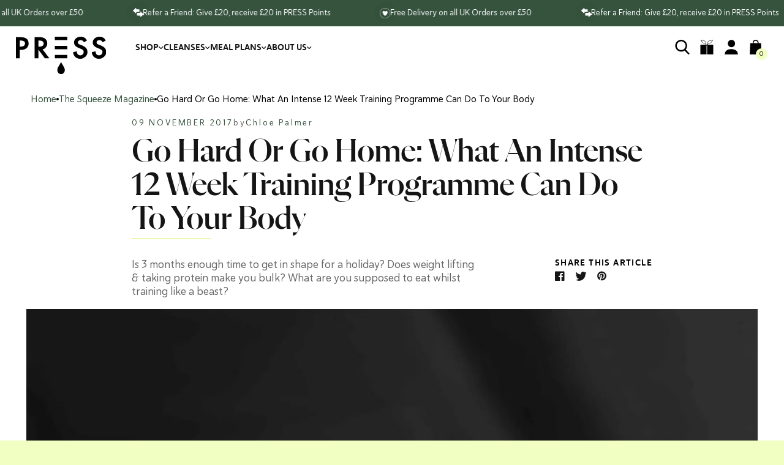

--- FILE ---
content_type: text/html; charset=utf-8
request_url: https://press-london.com/blogs/squeeze/what-an-intense-12-week-training-programme-can-do-to-your-body
body_size: 45417
content:
<!doctype html><html
  class="no-js"
  lang="en"
  dir="ltr"
>
  <head>
    <script>
      const elabs = {}; // EL Namespace
    </script>

    <!-- Google Tag Manager -->
    <script>
      (function (w, d, s, l, i) {
        w[l] = w[l] || [];
        w[l].push({ 'gtm.start': new Date().getTime(), event: 'gtm.js' });
        var f = d.getElementsByTagName(s)[0],
          j = d.createElement(s),
          dl = l != 'dataLayer' ? '&l=' + l : '';
        j.async = true;
        j.src = 'https://www.googletagmanager.com/gtm.js?id=' + i + dl;
        f.parentNode.insertBefore(j, f);
      })(window, document, 'script', 'dataLayer', 'GTM-NG3P7Q3');
    </script>
    <!-- End Google Tag Manager -->

    











    <script>
      // Block the cart from loading, always use the side cart
      if (window.location.pathname === '/cart') {
        window.location = '/?show-cart=true';
      }
    </script>

    <script>
      window.Shopify = window.Shopify || {theme: {id: 124708651050, role: 'main' } };
      window._template = {
        directory: "",
        name: "article",
        suffix: ""
      };
    </script>
    <script
      type="module"
      blocking="render"
      fetchpriority="high"
      src="https://cdn.intelligems.io/esm/440f4827b88b/bundle.js"
      async
    ></script>

    <meta charset="utf-8">
    <meta http-equiv="X-UA-Compatible" content="IE=edge,chrome=1">
    <meta name="viewport" content="width=device-width, initial-scale=1, maximum-scale=5, viewport-fit=cover">
    <meta name="theme-color" content="#ffffff">
    <link rel="canonical" href="https://press-london.com/blogs/squeeze/what-an-intense-12-week-training-programme-can-do-to-your-body">
    <script>
  !function(t,n){var e=n.loyaltylion||[];if(!e.isLoyaltyLion){n.loyaltylion=e,void 0===n.lion&&(n.lion=e),e.version=2,e.isLoyaltyLion=!0;var o=n.URLSearchParams,i=n.sessionStorage,r="ll_loader_revision",a=(new Date).toISOString().replace(/-/g,""),s="function"==typeof o?function(){try{var t=new o(n.location.search).get(r);return t&&i.setItem(r,t),i.getItem(r)}catch(t){return""}}():null;c("https://sdk.loyaltylion.net/static/2/"+a.slice(0,8)+"/loader"+(s?"-"+s:"")+".js");var l=!1;e.init=function(t){if(l)throw new Error("Cannot call lion.init more than once");l=!0;var n=e._token=t.token;if(!n)throw new Error("Token must be supplied to lion.init");var o=[];function i(t,n){t[n]=function(){o.push([n,Array.prototype.slice.call(arguments,0)])}}"_push configure bootstrap shutdown on removeListener authenticateCustomer".split(" ").forEach(function(t){i(e,t)}),c("https://sdk.loyaltylion.net/sdk/start/"+a.slice(0,11)+"/"+n+".js"),e._initData=t,e._buffer=o}}function c(n){var e=t.getElementsByTagName("script")[0],o=t.createElement("script");o.src=n,o.crossOrigin="",e.parentNode.insertBefore(o,e)}}(document,window);

  
    
      loyaltylion.init({ token: "d4eec42b40d7e725513040083f96d7a4" });
    
  
</script>

    <link
      rel="preconnect"
      href="https://sdk-static.loyaltylion.net"
      crossorigin
    >

    <link
      rel="preload"
      href="https://cdn.shopify.com/s/files/1/2958/7314/files/haboro-soft-norm-regular.woff2?v=1689340327"
      as="font"
      type="font/woff2"
      crossorigin="anonymous"
    >
    <link
      rel="preload"
      href="https://cdn.shopify.com/s/files/1/2958/7314/files/haboro-soft-norm-medium_26134fd2-1b09-4220-ad4d-ff807198a712.ttf?v=1690992211"
      as="font"
      type="font/ttf"
      crossorigin="anonymous"
    >
    <link
      rel="preload"
      href="https://cdn.shopify.com/s/files/1/2958/7314/files/haboro-soft-norm-bold.ttf?v=1689642258"
      as="font"
      type="font/ttf"
      crossorigin="anonymous"
    >
    <link
      rel="preload"
      href="https://cdn.shopify.com/s/files/1/2958/7314/files/flecha-l-medium.woff2?v=1689642258"
      as="font"
      type="font/woff2"
      crossorigin="anonymous"
    >
    <link href="https://unpkg.com/aos@2.3.1/dist/aos.css" rel="stylesheet">
    <link
      rel="preconnect"
      href="https://cdn.shopify.com"
      crossorigin
    >
    <link
  rel="preload"
  as="style"
  href="//press-london.com/cdn/shop/t/306/assets/app.css?v=27697129133442480861765888288"
>



  <link href="//press-london.com/cdn/shop/t/306/assets/animations.min.js?v=134510324513185459221695354128" as="script" rel="preload">

<link href="//press-london.com/cdn/shop/t/306/assets/vendor.min.js?v=23958748394277786351695354176" as="script" rel="preload">
<link href="//press-london.com/cdn/shop/t/306/assets/app.min.js?v=56405209056195666881763632926" as="script" rel="preload">
<link href="//press-london.com/cdn/shop/t/306/assets/slideshow.min.js?v=163584609334143409871714062597" as="script" rel="preload">

<script>
  window.lazySizesConfig = window.lazySizesConfig || {};
  window.lazySizesConfig.expand = 350;
  window.lazySizesConfig.loadMode = 2;
  window.lazySizesConfig.loadHidden = false;
</script>


    <link
        rel="icon"
        type="image/png"
        href="//press-london.com/cdn/shop/files/favicon_f3591bd3-c717-462c-a8ca-8eeb4d4a158f.png?crop=center&height=32&v=1696003939&width=32"
      >

    <title>
      Go Hard Or Go Home: What An Intense 12 Week Training Programme Can Do 
      
      
    </title>

    
      <meta name="description" content="Bikini bodies aren’t made in summer, for summer.. hell, they’re not even made in winter for summer – they take a LOT of time and dedication. It’s a full-time job, without as many holiday days and definitely no days in lieu, and it gets harder as you get older. For some of us, balancing work, exercise, socialising, eati">
    


<meta property="og:site_name" content="PRESS Healthfoods">
<meta property="og:url" content="https://press-london.com/blogs/squeeze/what-an-intense-12-week-training-programme-can-do-to-your-body">
<meta property="og:title" content="Go Hard Or Go Home: What An Intense 12 Week Training Programme Can Do ">
<meta property="og:type" content="article">
<meta property="og:description" content="Bikini bodies aren’t made in summer, for summer.. hell, they’re not even made in winter for summer – they take a LOT of time and dedication. It’s a full-time job, without as many holiday days and definitely no days in lieu, and it gets harder as you get older. For some of us, balancing work, exercise, socialising, eati"><meta property="og:image" content="http://press-london.com/cdn/shop/articles/roar-fitnes_69b06c2b-44e0-42a3-95c8-0a8df78b1e43.jpg?v=1741101811">
  <meta property="og:image:secure_url" content="https://press-london.com/cdn/shop/articles/roar-fitnes_69b06c2b-44e0-42a3-95c8-0a8df78b1e43.jpg?v=1741101811">
  <meta property="og:image:width" content="1400">
  <meta property="og:image:height" content="1000"><meta name="twitter:card" content="summary_large_image">
<meta name="twitter:title" content="Go Hard Or Go Home: What An Intense 12 Week Training Programme Can Do ">
<meta name="twitter:description" content="Bikini bodies aren’t made in summer, for summer.. hell, they’re not even made in winter for summer – they take a LOT of time and dedication. It’s a full-time job, without as many holiday days and definitely no days in lieu, and it gets harder as you get older. For some of us, balancing work, exercise, socialising, eati">

    <link href="//press-london.com/cdn/shop/t/306/assets/app.css?v=27697129133442480861765888288" rel="stylesheet" type="text/css" media="all" />
    <link href="//press-london.com/cdn/shop/t/306/assets/pikaday.css?v=33430175625833014471695228036" rel="stylesheet" type="text/css" media="all" />
    <style data-shopify>
  

@font-face {
    font-family: HaboroSoft-NorBoo;
    src: url("https://cdn.shopify.com/s/files/1/2958/7314/files/haboro-soft-norm-regular.woff2?v=1689340327") format("woff2");
    font-display: swap;
    font-weight: 400;
    font-style: normal;
  }

  @font-face {
    font-family: HaboroSoft-NorBoo;
    src: url("https://cdn.shopify.com/s/files/1/2958/7314/files/haboro-soft-norm-medium_26134fd2-1b09-4220-ad4d-ff807198a712.ttf?v=1690992211") format("truetype");
    font-display: swap;
    font-weight: 500;
    font-style: normal;
  }

  @font-face {
    font-family: HaboroSoft-NorBoo;
    src: url("https://cdn.shopify.com/s/files/1/2958/7314/files/haboro-soft-norm-bold.ttf?v=1689642258") format("truetype");
    font-display: swap;
    font-weight: 700;
    font-style: normal;
  }

  @font-face {
    font-family: Flecha;
    src: url("https://cdn.shopify.com/s/files/1/2958/7314/files/flecha-l-medium.woff2?v=1689642258") format("woff2");
    font-display: swap;
    font-weight: 500;
  }

  h1,
  h2,
  h3,
  h4,
  h5,
  h6,
  .h1,
  .h2,
  .h3,
  .h4,
  .h5,
  .h6,
  .logolink.text-logo,
  .heading-font,
  .h1-xlarge,
  .h1-large,
  .customer-addresses .my-address .address-index {
    font-style: normal;
    font-weight: 500;
    font-family: Flecha;
    letter-spacing: -1.0px;
  }
  body,
  .body-font,
  .thb-product-detail .product-title {
    font-style: normal;
    font-weight: 400;
    font-family: HaboroSoft-NorBoo;
  }
  :root {
    --font-body-scale: 1.0
    ;
    --font-body-line-height-scale: 1.0
    ;
    --font-body-letter-spacing: 0.0
    em;
    --font-announcement-scale: 1.0
    ;
    --font-heading-scale: 1.0
    ;
    --font-heading-line-height-scale: 1.0
    ;
    --font-heading-letter-spacing: 0.0
    em;
    --font-navigation-scale: 1.0
    ;
    --font-product-title-scale: 1.0
    ;
    --font-product-title-line-height-scale: 1.0
    ;
    --button-letter-spacing: 0.02
    em;--bg-body: #ffffff
      ;
      --bg-body-rgb: 255,255,255
      ;
      --bg-body-darken: #f7f7f7
      ;
      --payment-terms-background-color: #ffffff
      ;--color-body: #151515
      ;
      --color-body-rgb: 21,21,21
      ;--color-accent: #151515
      ;
      --color-accent-rgb: 21,21,21
      ;--color-border: #E2E2E2
      ;--color-form-border: #dedede
      ;--color-announcement-bar-text: #ffffff
      ;--color-announcement-bar-bg: #36533e
      ;--color-header-bg: #ffffff
      ;
      --color-header-bg-rgb: 255,255,255
      ;--color-header-text: #151515
      ;
      --color-header-text-rgb: 21,21,21
      ;--color-header-links: #151515
      ;--color-header-links-hover: #151515
      ;--color-header-icons: #151515
      ;--color-header-border: #E2E2E2
      ;--solid-button-background: #151515
      ;--solid-button-label: #ffffff
      ;--outline-button-label: #151515
      ;--color-price: #151515
      ;--color-star: #36533E
      ;--color-dots: #151515
      ;--color-inventory-instock: #279A4B
      ;--color-inventory-lowstock: #FB9E5B
      ;--section-spacing-mobile: 10px
      ;--section-spacing-desktop: 15px
      ;--button-border-radius: 0px
      ;--color-badge-text: #ffffff
      ;--color-badge-sold-out: #939393
      ;--color-badge-sale: #151515
      ;--badge-corner-radius: 13px
      ;--color-footer-text: #FFFFFF
      ;
      --color-footer-text-rgb: 255,255,255
      ;--color-footer-link: #FFFFFF
      ;--color-footer-link-hover: #FFFFFF
      ;--color-footer-border: #444444
      ;
      --color-footer-border-rgb: 68,68,68
      ;--color-footer-bg: #151515
      ;}
</style>


    <script>



      window.theme = window.theme || {};
      theme = {
        settings: {
          money_with_currency_format:"£{{amount}}",
          cart_currency_iso_code: "GBP",
          cart_drawer:true,
          product_id:
            false
          
        },
        routes: {
          shop_url: 'https://press-london.com', // i.e. https://press-london.com
          root_url: '/',  // i.e. /
          cart_url: '/cart',
          cart_add_url: '/cart/add',
          search_url: '/search',
          cart_change_url: '/cart/change',
          cart_update_url: '/cart/update',
          predictive_search_url: '/search/suggest'
        },
        variantStrings: {
          addToCart: `Add to Basket`,
          soldOut: `Sold out`,
          unavailable: `Unavailable`
        },
        strings: {
          requiresTerms: `You must agree with the terms and conditions of sales to check out`
        }
      };
    </script>
    <script>window.performance && window.performance.mark && window.performance.mark('shopify.content_for_header.start');</script><meta name="google-site-verification" content="0DinbteR7ODhH0x_vN16FX2X7QCAJRT6b19oPq1gslw">
<meta id="shopify-digital-wallet" name="shopify-digital-wallet" content="/29587314/digital_wallets/dialog">
<meta name="shopify-checkout-api-token" content="7dc7c76cb63d426998768c8f042dc722">
<meta id="in-context-paypal-metadata" data-shop-id="29587314" data-venmo-supported="false" data-environment="production" data-locale="en_US" data-paypal-v4="true" data-currency="GBP">
<link rel="alternate" type="application/atom+xml" title="Feed" href="/blogs/squeeze.atom" />
<script async="async" src="/checkouts/internal/preloads.js?locale=en-GB"></script>
<link rel="preconnect" href="https://shop.app" crossorigin="anonymous">
<script async="async" src="https://shop.app/checkouts/internal/preloads.js?locale=en-GB&shop_id=29587314" crossorigin="anonymous"></script>
<script id="apple-pay-shop-capabilities" type="application/json">{"shopId":29587314,"countryCode":"GB","currencyCode":"GBP","merchantCapabilities":["supports3DS"],"merchantId":"gid:\/\/shopify\/Shop\/29587314","merchantName":"PRESS Healthfoods","requiredBillingContactFields":["postalAddress","email","phone"],"requiredShippingContactFields":["postalAddress","email","phone"],"shippingType":"shipping","supportedNetworks":["visa","maestro","masterCard","amex","discover","elo"],"total":{"type":"pending","label":"PRESS Healthfoods","amount":"1.00"},"shopifyPaymentsEnabled":true,"supportsSubscriptions":true}</script>
<script id="shopify-features" type="application/json">{"accessToken":"7dc7c76cb63d426998768c8f042dc722","betas":["rich-media-storefront-analytics"],"domain":"press-london.com","predictiveSearch":true,"shopId":29587314,"locale":"en"}</script>
<script>var Shopify = Shopify || {};
Shopify.shop = "press-london-2018.myshopify.com";
Shopify.locale = "en";
Shopify.currency = {"active":"GBP","rate":"1.0"};
Shopify.country = "GB";
Shopify.theme = {"name":"PRESS Theme 2023","id":124708651050,"schema_name":"Reformation","schema_version":"1.6.1","theme_store_id":null,"role":"main"};
Shopify.theme.handle = "null";
Shopify.theme.style = {"id":null,"handle":null};
Shopify.cdnHost = "press-london.com/cdn";
Shopify.routes = Shopify.routes || {};
Shopify.routes.root = "/";</script>
<script type="module">!function(o){(o.Shopify=o.Shopify||{}).modules=!0}(window);</script>
<script>!function(o){function n(){var o=[];function n(){o.push(Array.prototype.slice.apply(arguments))}return n.q=o,n}var t=o.Shopify=o.Shopify||{};t.loadFeatures=n(),t.autoloadFeatures=n()}(window);</script>
<script>
  window.ShopifyPay = window.ShopifyPay || {};
  window.ShopifyPay.apiHost = "shop.app\/pay";
  window.ShopifyPay.redirectState = null;
</script>
<script id="shop-js-analytics" type="application/json">{"pageType":"article"}</script>
<script defer="defer" async type="module" src="//press-london.com/cdn/shopifycloud/shop-js/modules/v2/client.init-shop-cart-sync_BT-GjEfc.en.esm.js"></script>
<script defer="defer" async type="module" src="//press-london.com/cdn/shopifycloud/shop-js/modules/v2/chunk.common_D58fp_Oc.esm.js"></script>
<script defer="defer" async type="module" src="//press-london.com/cdn/shopifycloud/shop-js/modules/v2/chunk.modal_xMitdFEc.esm.js"></script>
<script type="module">
  await import("//press-london.com/cdn/shopifycloud/shop-js/modules/v2/client.init-shop-cart-sync_BT-GjEfc.en.esm.js");
await import("//press-london.com/cdn/shopifycloud/shop-js/modules/v2/chunk.common_D58fp_Oc.esm.js");
await import("//press-london.com/cdn/shopifycloud/shop-js/modules/v2/chunk.modal_xMitdFEc.esm.js");

  window.Shopify.SignInWithShop?.initShopCartSync?.({"fedCMEnabled":true,"windoidEnabled":true});

</script>
<script>
  window.Shopify = window.Shopify || {};
  if (!window.Shopify.featureAssets) window.Shopify.featureAssets = {};
  window.Shopify.featureAssets['shop-js'] = {"shop-cart-sync":["modules/v2/client.shop-cart-sync_DZOKe7Ll.en.esm.js","modules/v2/chunk.common_D58fp_Oc.esm.js","modules/v2/chunk.modal_xMitdFEc.esm.js"],"init-fed-cm":["modules/v2/client.init-fed-cm_B6oLuCjv.en.esm.js","modules/v2/chunk.common_D58fp_Oc.esm.js","modules/v2/chunk.modal_xMitdFEc.esm.js"],"shop-cash-offers":["modules/v2/client.shop-cash-offers_D2sdYoxE.en.esm.js","modules/v2/chunk.common_D58fp_Oc.esm.js","modules/v2/chunk.modal_xMitdFEc.esm.js"],"shop-login-button":["modules/v2/client.shop-login-button_QeVjl5Y3.en.esm.js","modules/v2/chunk.common_D58fp_Oc.esm.js","modules/v2/chunk.modal_xMitdFEc.esm.js"],"pay-button":["modules/v2/client.pay-button_DXTOsIq6.en.esm.js","modules/v2/chunk.common_D58fp_Oc.esm.js","modules/v2/chunk.modal_xMitdFEc.esm.js"],"shop-button":["modules/v2/client.shop-button_DQZHx9pm.en.esm.js","modules/v2/chunk.common_D58fp_Oc.esm.js","modules/v2/chunk.modal_xMitdFEc.esm.js"],"avatar":["modules/v2/client.avatar_BTnouDA3.en.esm.js"],"init-windoid":["modules/v2/client.init-windoid_CR1B-cfM.en.esm.js","modules/v2/chunk.common_D58fp_Oc.esm.js","modules/v2/chunk.modal_xMitdFEc.esm.js"],"init-shop-for-new-customer-accounts":["modules/v2/client.init-shop-for-new-customer-accounts_C_vY_xzh.en.esm.js","modules/v2/client.shop-login-button_QeVjl5Y3.en.esm.js","modules/v2/chunk.common_D58fp_Oc.esm.js","modules/v2/chunk.modal_xMitdFEc.esm.js"],"init-shop-email-lookup-coordinator":["modules/v2/client.init-shop-email-lookup-coordinator_BI7n9ZSv.en.esm.js","modules/v2/chunk.common_D58fp_Oc.esm.js","modules/v2/chunk.modal_xMitdFEc.esm.js"],"init-shop-cart-sync":["modules/v2/client.init-shop-cart-sync_BT-GjEfc.en.esm.js","modules/v2/chunk.common_D58fp_Oc.esm.js","modules/v2/chunk.modal_xMitdFEc.esm.js"],"shop-toast-manager":["modules/v2/client.shop-toast-manager_DiYdP3xc.en.esm.js","modules/v2/chunk.common_D58fp_Oc.esm.js","modules/v2/chunk.modal_xMitdFEc.esm.js"],"init-customer-accounts":["modules/v2/client.init-customer-accounts_D9ZNqS-Q.en.esm.js","modules/v2/client.shop-login-button_QeVjl5Y3.en.esm.js","modules/v2/chunk.common_D58fp_Oc.esm.js","modules/v2/chunk.modal_xMitdFEc.esm.js"],"init-customer-accounts-sign-up":["modules/v2/client.init-customer-accounts-sign-up_iGw4briv.en.esm.js","modules/v2/client.shop-login-button_QeVjl5Y3.en.esm.js","modules/v2/chunk.common_D58fp_Oc.esm.js","modules/v2/chunk.modal_xMitdFEc.esm.js"],"shop-follow-button":["modules/v2/client.shop-follow-button_CqMgW2wH.en.esm.js","modules/v2/chunk.common_D58fp_Oc.esm.js","modules/v2/chunk.modal_xMitdFEc.esm.js"],"checkout-modal":["modules/v2/client.checkout-modal_xHeaAweL.en.esm.js","modules/v2/chunk.common_D58fp_Oc.esm.js","modules/v2/chunk.modal_xMitdFEc.esm.js"],"shop-login":["modules/v2/client.shop-login_D91U-Q7h.en.esm.js","modules/v2/chunk.common_D58fp_Oc.esm.js","modules/v2/chunk.modal_xMitdFEc.esm.js"],"lead-capture":["modules/v2/client.lead-capture_BJmE1dJe.en.esm.js","modules/v2/chunk.common_D58fp_Oc.esm.js","modules/v2/chunk.modal_xMitdFEc.esm.js"],"payment-terms":["modules/v2/client.payment-terms_Ci9AEqFq.en.esm.js","modules/v2/chunk.common_D58fp_Oc.esm.js","modules/v2/chunk.modal_xMitdFEc.esm.js"]};
</script>
<script>(function() {
  var isLoaded = false;
  function asyncLoad() {
    if (isLoaded) return;
    isLoaded = true;
    var urls = ["https:\/\/ecommplugins-scripts.trustpilot.com\/v2.1\/js\/header.min.js?settings=eyJrZXkiOiJTb1ZpdnlIeVRLdkY1TFREIiwicyI6InNrdSJ9\u0026v=2.5\u0026shop=press-london-2018.myshopify.com","https:\/\/ecommplugins-trustboxsettings.trustpilot.com\/press-london-2018.myshopify.com.js?settings=1724768702359\u0026shop=press-london-2018.myshopify.com","https:\/\/widget.trustpilot.com\/bootstrap\/v5\/tp.widget.sync.bootstrap.min.js?shop=press-london-2018.myshopify.com","https:\/\/instafeed.nfcube.com\/cdn\/610b216f6515a5db6afe190f795cc9bb.js?shop=press-london-2018.myshopify.com","https:\/\/intg.snapchat.com\/shopify\/shopify-scevent-init.js?id=21c72140-50bb-4da0-93ec-d35ce188f7fd\u0026shop=press-london-2018.myshopify.com","https:\/\/static.rechargecdn.com\/assets\/js\/widget.min.js?shop=press-london-2018.myshopify.com","\/\/shopify.privy.com\/widget.js?shop=press-london-2018.myshopify.com","https:\/\/app.octaneai.com\/9dvxmadcczm28c6w\/shopify.js?x=xSTy6rPDyqHuk34U\u0026shop=press-london-2018.myshopify.com"];
    for (var i = 0; i < urls.length; i++) {
      var s = document.createElement('script');
      s.type = 'text/javascript';
      s.async = true;
      s.src = urls[i];
      var x = document.getElementsByTagName('script')[0];
      x.parentNode.insertBefore(s, x);
    }
  };
  if(window.attachEvent) {
    window.attachEvent('onload', asyncLoad);
  } else {
    window.addEventListener('load', asyncLoad, false);
  }
})();</script>
<script id="__st">var __st={"a":29587314,"offset":0,"reqid":"0d75abb3-3252-4443-80fa-25a7665b66ee-1769119520","pageurl":"press-london.com\/blogs\/squeeze\/what-an-intense-12-week-training-programme-can-do-to-your-body","s":"articles-8394768426","u":"fd5f0a7c6c2f","p":"article","rtyp":"article","rid":8394768426};</script>
<script>window.ShopifyPaypalV4VisibilityTracking = true;</script>
<script id="captcha-bootstrap">!function(){'use strict';const t='contact',e='account',n='new_comment',o=[[t,t],['blogs',n],['comments',n],[t,'customer']],c=[[e,'customer_login'],[e,'guest_login'],[e,'recover_customer_password'],[e,'create_customer']],r=t=>t.map((([t,e])=>`form[action*='/${t}']:not([data-nocaptcha='true']) input[name='form_type'][value='${e}']`)).join(','),a=t=>()=>t?[...document.querySelectorAll(t)].map((t=>t.form)):[];function s(){const t=[...o],e=r(t);return a(e)}const i='password',u='form_key',d=['recaptcha-v3-token','g-recaptcha-response','h-captcha-response',i],f=()=>{try{return window.sessionStorage}catch{return}},m='__shopify_v',_=t=>t.elements[u];function p(t,e,n=!1){try{const o=window.sessionStorage,c=JSON.parse(o.getItem(e)),{data:r}=function(t){const{data:e,action:n}=t;return t[m]||n?{data:e,action:n}:{data:t,action:n}}(c);for(const[e,n]of Object.entries(r))t.elements[e]&&(t.elements[e].value=n);n&&o.removeItem(e)}catch(o){console.error('form repopulation failed',{error:o})}}const l='form_type',E='cptcha';function T(t){t.dataset[E]=!0}const w=window,h=w.document,L='Shopify',v='ce_forms',y='captcha';let A=!1;((t,e)=>{const n=(g='f06e6c50-85a8-45c8-87d0-21a2b65856fe',I='https://cdn.shopify.com/shopifycloud/storefront-forms-hcaptcha/ce_storefront_forms_captcha_hcaptcha.v1.5.2.iife.js',D={infoText:'Protected by hCaptcha',privacyText:'Privacy',termsText:'Terms'},(t,e,n)=>{const o=w[L][v],c=o.bindForm;if(c)return c(t,g,e,D).then(n);var r;o.q.push([[t,g,e,D],n]),r=I,A||(h.body.append(Object.assign(h.createElement('script'),{id:'captcha-provider',async:!0,src:r})),A=!0)});var g,I,D;w[L]=w[L]||{},w[L][v]=w[L][v]||{},w[L][v].q=[],w[L][y]=w[L][y]||{},w[L][y].protect=function(t,e){n(t,void 0,e),T(t)},Object.freeze(w[L][y]),function(t,e,n,w,h,L){const[v,y,A,g]=function(t,e,n){const i=e?o:[],u=t?c:[],d=[...i,...u],f=r(d),m=r(i),_=r(d.filter((([t,e])=>n.includes(e))));return[a(f),a(m),a(_),s()]}(w,h,L),I=t=>{const e=t.target;return e instanceof HTMLFormElement?e:e&&e.form},D=t=>v().includes(t);t.addEventListener('submit',(t=>{const e=I(t);if(!e)return;const n=D(e)&&!e.dataset.hcaptchaBound&&!e.dataset.recaptchaBound,o=_(e),c=g().includes(e)&&(!o||!o.value);(n||c)&&t.preventDefault(),c&&!n&&(function(t){try{if(!f())return;!function(t){const e=f();if(!e)return;const n=_(t);if(!n)return;const o=n.value;o&&e.removeItem(o)}(t);const e=Array.from(Array(32),(()=>Math.random().toString(36)[2])).join('');!function(t,e){_(t)||t.append(Object.assign(document.createElement('input'),{type:'hidden',name:u})),t.elements[u].value=e}(t,e),function(t,e){const n=f();if(!n)return;const o=[...t.querySelectorAll(`input[type='${i}']`)].map((({name:t})=>t)),c=[...d,...o],r={};for(const[a,s]of new FormData(t).entries())c.includes(a)||(r[a]=s);n.setItem(e,JSON.stringify({[m]:1,action:t.action,data:r}))}(t,e)}catch(e){console.error('failed to persist form',e)}}(e),e.submit())}));const S=(t,e)=>{t&&!t.dataset[E]&&(n(t,e.some((e=>e===t))),T(t))};for(const o of['focusin','change'])t.addEventListener(o,(t=>{const e=I(t);D(e)&&S(e,y())}));const B=e.get('form_key'),M=e.get(l),P=B&&M;t.addEventListener('DOMContentLoaded',(()=>{const t=y();if(P)for(const e of t)e.elements[l].value===M&&p(e,B);[...new Set([...A(),...v().filter((t=>'true'===t.dataset.shopifyCaptcha))])].forEach((e=>S(e,t)))}))}(h,new URLSearchParams(w.location.search),n,t,e,['guest_login'])})(!0,!0)}();</script>
<script integrity="sha256-4kQ18oKyAcykRKYeNunJcIwy7WH5gtpwJnB7kiuLZ1E=" data-source-attribution="shopify.loadfeatures" defer="defer" src="//press-london.com/cdn/shopifycloud/storefront/assets/storefront/load_feature-a0a9edcb.js" crossorigin="anonymous"></script>
<script crossorigin="anonymous" defer="defer" src="//press-london.com/cdn/shopifycloud/storefront/assets/shopify_pay/storefront-65b4c6d7.js?v=20250812"></script>
<script data-source-attribution="shopify.dynamic_checkout.dynamic.init">var Shopify=Shopify||{};Shopify.PaymentButton=Shopify.PaymentButton||{isStorefrontPortableWallets:!0,init:function(){window.Shopify.PaymentButton.init=function(){};var t=document.createElement("script");t.src="https://press-london.com/cdn/shopifycloud/portable-wallets/latest/portable-wallets.en.js",t.type="module",document.head.appendChild(t)}};
</script>
<script data-source-attribution="shopify.dynamic_checkout.buyer_consent">
  function portableWalletsHideBuyerConsent(e){var t=document.getElementById("shopify-buyer-consent"),n=document.getElementById("shopify-subscription-policy-button");t&&n&&(t.classList.add("hidden"),t.setAttribute("aria-hidden","true"),n.removeEventListener("click",e))}function portableWalletsShowBuyerConsent(e){var t=document.getElementById("shopify-buyer-consent"),n=document.getElementById("shopify-subscription-policy-button");t&&n&&(t.classList.remove("hidden"),t.removeAttribute("aria-hidden"),n.addEventListener("click",e))}window.Shopify?.PaymentButton&&(window.Shopify.PaymentButton.hideBuyerConsent=portableWalletsHideBuyerConsent,window.Shopify.PaymentButton.showBuyerConsent=portableWalletsShowBuyerConsent);
</script>
<script data-source-attribution="shopify.dynamic_checkout.cart.bootstrap">document.addEventListener("DOMContentLoaded",(function(){function t(){return document.querySelector("shopify-accelerated-checkout-cart, shopify-accelerated-checkout")}if(t())Shopify.PaymentButton.init();else{new MutationObserver((function(e,n){t()&&(Shopify.PaymentButton.init(),n.disconnect())})).observe(document.body,{childList:!0,subtree:!0})}}));
</script>
<script id='scb4127' type='text/javascript' async='' src='https://press-london.com/cdn/shopifycloud/privacy-banner/storefront-banner.js'></script><link id="shopify-accelerated-checkout-styles" rel="stylesheet" media="screen" href="https://press-london.com/cdn/shopifycloud/portable-wallets/latest/accelerated-checkout-backwards-compat.css" crossorigin="anonymous">
<style id="shopify-accelerated-checkout-cart">
        #shopify-buyer-consent {
  margin-top: 1em;
  display: inline-block;
  width: 100%;
}

#shopify-buyer-consent.hidden {
  display: none;
}

#shopify-subscription-policy-button {
  background: none;
  border: none;
  padding: 0;
  text-decoration: underline;
  font-size: inherit;
  cursor: pointer;
}

#shopify-subscription-policy-button::before {
  box-shadow: none;
}

      </style>

<script>window.performance && window.performance.mark && window.performance.mark('shopify.content_for_header.end');</script>

    <script>
      document.documentElement.className = document.documentElement.className.replace('no-js', 'js');
    </script>

    
      
      <script src="//press-london.com/cdn/shop/t/306/assets/animations.min.js?v=134510324513185459221695354128"></script>
      <script>
        gsap.defaults({ ease: Power4.easeOut });
        gsap.config({ nullTargetWarn: false });
        gsap.registerPlugin(ScrollTrigger);
      </script>
    


    <script src="https://static.rechargecdn.com/assets/storefront/recharge-client-1.47.0.min.js"></script>
    <script>
      recharge.init({
        // This should be your myshopify.com domain
        storeIdentifier: 'press-london-2018.myshopify.com',
        appName: 'appName',
        appVersion: '1.0.0',
      });
    </script>

    
  <!-- BEGIN app block: shopify://apps/elevar-conversion-tracking/blocks/dataLayerEmbed/bc30ab68-b15c-4311-811f-8ef485877ad6 -->



<script type="module" dynamic>
  const configUrl = "/a/elevar/static/configs/3bfecd7b0b13d14c912eb19ff481fd122c0c36bc/config.js";
  const config = (await import(configUrl)).default;
  const scriptUrl = config.script_src_app_theme_embed;

  if (scriptUrl) {
    const { handler } = await import(scriptUrl);

    await handler(
      config,
      {
        cartData: {
  marketId: "8526790698",
  attributes:{},
  cartTotal: "0.0",
  currencyCode:"GBP",
  items: []
}
,
        user: {cartTotal: "0.0",
    currencyCode:"GBP",customer: {},
}
,
        isOnCartPage:false,
        collectionView:null,
        searchResultsView:null,
        productView:null,
        checkoutComplete: null
      }
    );
  }
</script>


<!-- END app block --><!-- BEGIN app block: shopify://apps/klaviyo-email-marketing-sms/blocks/klaviyo-onsite-embed/2632fe16-c075-4321-a88b-50b567f42507 -->












  <script async src="https://static.klaviyo.com/onsite/js/HVdCQc/klaviyo.js?company_id=HVdCQc"></script>
  <script>!function(){if(!window.klaviyo){window._klOnsite=window._klOnsite||[];try{window.klaviyo=new Proxy({},{get:function(n,i){return"push"===i?function(){var n;(n=window._klOnsite).push.apply(n,arguments)}:function(){for(var n=arguments.length,o=new Array(n),w=0;w<n;w++)o[w]=arguments[w];var t="function"==typeof o[o.length-1]?o.pop():void 0,e=new Promise((function(n){window._klOnsite.push([i].concat(o,[function(i){t&&t(i),n(i)}]))}));return e}}})}catch(n){window.klaviyo=window.klaviyo||[],window.klaviyo.push=function(){var n;(n=window._klOnsite).push.apply(n,arguments)}}}}();</script>

  




  <script>
    window.klaviyoReviewsProductDesignMode = false
  </script>







<!-- END app block --><!-- BEGIN app block: shopify://apps/triplewhale/blocks/triple_pixel_snippet/483d496b-3f1a-4609-aea7-8eee3b6b7a2a --><link rel='preconnect dns-prefetch' href='https://api.config-security.com/' crossorigin />
<link rel='preconnect dns-prefetch' href='https://conf.config-security.com/' crossorigin />
<script>
/* >> TriplePixel :: start*/
window.TriplePixelData={TripleName:"press-london-2018.myshopify.com",ver:"2.16",plat:"SHOPIFY",isHeadless:false,src:'SHOPIFY_EXT',product:{id:"",name:``,price:"",variant:""},search:"",collection:"",cart:"",template:"article",curr:"GBP" || "GBP"},function(W,H,A,L,E,_,B,N){function O(U,T,P,H,R){void 0===R&&(R=!1),H=new XMLHttpRequest,P?(H.open("POST",U,!0),H.setRequestHeader("Content-Type","text/plain")):H.open("GET",U,!0),H.send(JSON.stringify(P||{})),H.onreadystatechange=function(){4===H.readyState&&200===H.status?(R=H.responseText,U.includes("/first")?eval(R):P||(N[B]=R)):(299<H.status||H.status<200)&&T&&!R&&(R=!0,O(U,T-1,P))}}if(N=window,!N[H+"sn"]){N[H+"sn"]=1,L=function(){return Date.now().toString(36)+"_"+Math.random().toString(36)};try{A.setItem(H,1+(0|A.getItem(H)||0)),(E=JSON.parse(A.getItem(H+"U")||"[]")).push({u:location.href,r:document.referrer,t:Date.now(),id:L()}),A.setItem(H+"U",JSON.stringify(E))}catch(e){}var i,m,p;A.getItem('"!nC`')||(_=A,A=N,A[H]||(E=A[H]=function(t,e,i){return void 0===i&&(i=[]),"State"==t?E.s:(W=L(),(E._q=E._q||[]).push([W,t,e].concat(i)),W)},E.s="Installed",E._q=[],E.ch=W,B="configSecurityConfModel",N[B]=1,O("https://conf.config-security.com/model",5),i=L(),m=A[atob("c2NyZWVu")],_.setItem("di_pmt_wt",i),p={id:i,action:"profile",avatar:_.getItem("auth-security_rand_salt_"),time:m[atob("d2lkdGg=")]+":"+m[atob("aGVpZ2h0")],host:A.TriplePixelData.TripleName,plat:A.TriplePixelData.plat,url:window.location.href.slice(0,500),ref:document.referrer,ver:A.TriplePixelData.ver},O("https://api.config-security.com/event",5,p),O("https://api.config-security.com/first?host=".concat(p.host,"&plat=").concat(p.plat),5)))}}("","TriplePixel",localStorage);
/* << TriplePixel :: end*/
</script>



<!-- END app block --><link href="https://monorail-edge.shopifysvc.com" rel="dns-prefetch">
<script>(function(){if ("sendBeacon" in navigator && "performance" in window) {try {var session_token_from_headers = performance.getEntriesByType('navigation')[0].serverTiming.find(x => x.name == '_s').description;} catch {var session_token_from_headers = undefined;}var session_cookie_matches = document.cookie.match(/_shopify_s=([^;]*)/);var session_token_from_cookie = session_cookie_matches && session_cookie_matches.length === 2 ? session_cookie_matches[1] : "";var session_token = session_token_from_headers || session_token_from_cookie || "";function handle_abandonment_event(e) {var entries = performance.getEntries().filter(function(entry) {return /monorail-edge.shopifysvc.com/.test(entry.name);});if (!window.abandonment_tracked && entries.length === 0) {window.abandonment_tracked = true;var currentMs = Date.now();var navigation_start = performance.timing.navigationStart;var payload = {shop_id: 29587314,url: window.location.href,navigation_start,duration: currentMs - navigation_start,session_token,page_type: "article"};window.navigator.sendBeacon("https://monorail-edge.shopifysvc.com/v1/produce", JSON.stringify({schema_id: "online_store_buyer_site_abandonment/1.1",payload: payload,metadata: {event_created_at_ms: currentMs,event_sent_at_ms: currentMs}}));}}window.addEventListener('pagehide', handle_abandonment_event);}}());</script>
<script id="web-pixels-manager-setup">(function e(e,d,r,n,o){if(void 0===o&&(o={}),!Boolean(null===(a=null===(i=window.Shopify)||void 0===i?void 0:i.analytics)||void 0===a?void 0:a.replayQueue)){var i,a;window.Shopify=window.Shopify||{};var t=window.Shopify;t.analytics=t.analytics||{};var s=t.analytics;s.replayQueue=[],s.publish=function(e,d,r){return s.replayQueue.push([e,d,r]),!0};try{self.performance.mark("wpm:start")}catch(e){}var l=function(){var e={modern:/Edge?\/(1{2}[4-9]|1[2-9]\d|[2-9]\d{2}|\d{4,})\.\d+(\.\d+|)|Firefox\/(1{2}[4-9]|1[2-9]\d|[2-9]\d{2}|\d{4,})\.\d+(\.\d+|)|Chrom(ium|e)\/(9{2}|\d{3,})\.\d+(\.\d+|)|(Maci|X1{2}).+ Version\/(15\.\d+|(1[6-9]|[2-9]\d|\d{3,})\.\d+)([,.]\d+|)( \(\w+\)|)( Mobile\/\w+|) Safari\/|Chrome.+OPR\/(9{2}|\d{3,})\.\d+\.\d+|(CPU[ +]OS|iPhone[ +]OS|CPU[ +]iPhone|CPU IPhone OS|CPU iPad OS)[ +]+(15[._]\d+|(1[6-9]|[2-9]\d|\d{3,})[._]\d+)([._]\d+|)|Android:?[ /-](13[3-9]|1[4-9]\d|[2-9]\d{2}|\d{4,})(\.\d+|)(\.\d+|)|Android.+Firefox\/(13[5-9]|1[4-9]\d|[2-9]\d{2}|\d{4,})\.\d+(\.\d+|)|Android.+Chrom(ium|e)\/(13[3-9]|1[4-9]\d|[2-9]\d{2}|\d{4,})\.\d+(\.\d+|)|SamsungBrowser\/([2-9]\d|\d{3,})\.\d+/,legacy:/Edge?\/(1[6-9]|[2-9]\d|\d{3,})\.\d+(\.\d+|)|Firefox\/(5[4-9]|[6-9]\d|\d{3,})\.\d+(\.\d+|)|Chrom(ium|e)\/(5[1-9]|[6-9]\d|\d{3,})\.\d+(\.\d+|)([\d.]+$|.*Safari\/(?![\d.]+ Edge\/[\d.]+$))|(Maci|X1{2}).+ Version\/(10\.\d+|(1[1-9]|[2-9]\d|\d{3,})\.\d+)([,.]\d+|)( \(\w+\)|)( Mobile\/\w+|) Safari\/|Chrome.+OPR\/(3[89]|[4-9]\d|\d{3,})\.\d+\.\d+|(CPU[ +]OS|iPhone[ +]OS|CPU[ +]iPhone|CPU IPhone OS|CPU iPad OS)[ +]+(10[._]\d+|(1[1-9]|[2-9]\d|\d{3,})[._]\d+)([._]\d+|)|Android:?[ /-](13[3-9]|1[4-9]\d|[2-9]\d{2}|\d{4,})(\.\d+|)(\.\d+|)|Mobile Safari.+OPR\/([89]\d|\d{3,})\.\d+\.\d+|Android.+Firefox\/(13[5-9]|1[4-9]\d|[2-9]\d{2}|\d{4,})\.\d+(\.\d+|)|Android.+Chrom(ium|e)\/(13[3-9]|1[4-9]\d|[2-9]\d{2}|\d{4,})\.\d+(\.\d+|)|Android.+(UC? ?Browser|UCWEB|U3)[ /]?(15\.([5-9]|\d{2,})|(1[6-9]|[2-9]\d|\d{3,})\.\d+)\.\d+|SamsungBrowser\/(5\.\d+|([6-9]|\d{2,})\.\d+)|Android.+MQ{2}Browser\/(14(\.(9|\d{2,})|)|(1[5-9]|[2-9]\d|\d{3,})(\.\d+|))(\.\d+|)|K[Aa][Ii]OS\/(3\.\d+|([4-9]|\d{2,})\.\d+)(\.\d+|)/},d=e.modern,r=e.legacy,n=navigator.userAgent;return n.match(d)?"modern":n.match(r)?"legacy":"unknown"}(),u="modern"===l?"modern":"legacy",c=(null!=n?n:{modern:"",legacy:""})[u],f=function(e){return[e.baseUrl,"/wpm","/b",e.hashVersion,"modern"===e.buildTarget?"m":"l",".js"].join("")}({baseUrl:d,hashVersion:r,buildTarget:u}),m=function(e){var d=e.version,r=e.bundleTarget,n=e.surface,o=e.pageUrl,i=e.monorailEndpoint;return{emit:function(e){var a=e.status,t=e.errorMsg,s=(new Date).getTime(),l=JSON.stringify({metadata:{event_sent_at_ms:s},events:[{schema_id:"web_pixels_manager_load/3.1",payload:{version:d,bundle_target:r,page_url:o,status:a,surface:n,error_msg:t},metadata:{event_created_at_ms:s}}]});if(!i)return console&&console.warn&&console.warn("[Web Pixels Manager] No Monorail endpoint provided, skipping logging."),!1;try{return self.navigator.sendBeacon.bind(self.navigator)(i,l)}catch(e){}var u=new XMLHttpRequest;try{return u.open("POST",i,!0),u.setRequestHeader("Content-Type","text/plain"),u.send(l),!0}catch(e){return console&&console.warn&&console.warn("[Web Pixels Manager] Got an unhandled error while logging to Monorail."),!1}}}}({version:r,bundleTarget:l,surface:e.surface,pageUrl:self.location.href,monorailEndpoint:e.monorailEndpoint});try{o.browserTarget=l,function(e){var d=e.src,r=e.async,n=void 0===r||r,o=e.onload,i=e.onerror,a=e.sri,t=e.scriptDataAttributes,s=void 0===t?{}:t,l=document.createElement("script"),u=document.querySelector("head"),c=document.querySelector("body");if(l.async=n,l.src=d,a&&(l.integrity=a,l.crossOrigin="anonymous"),s)for(var f in s)if(Object.prototype.hasOwnProperty.call(s,f))try{l.dataset[f]=s[f]}catch(e){}if(o&&l.addEventListener("load",o),i&&l.addEventListener("error",i),u)u.appendChild(l);else{if(!c)throw new Error("Did not find a head or body element to append the script");c.appendChild(l)}}({src:f,async:!0,onload:function(){if(!function(){var e,d;return Boolean(null===(d=null===(e=window.Shopify)||void 0===e?void 0:e.analytics)||void 0===d?void 0:d.initialized)}()){var d=window.webPixelsManager.init(e)||void 0;if(d){var r=window.Shopify.analytics;r.replayQueue.forEach((function(e){var r=e[0],n=e[1],o=e[2];d.publishCustomEvent(r,n,o)})),r.replayQueue=[],r.publish=d.publishCustomEvent,r.visitor=d.visitor,r.initialized=!0}}},onerror:function(){return m.emit({status:"failed",errorMsg:"".concat(f," has failed to load")})},sri:function(e){var d=/^sha384-[A-Za-z0-9+/=]+$/;return"string"==typeof e&&d.test(e)}(c)?c:"",scriptDataAttributes:o}),m.emit({status:"loading"})}catch(e){m.emit({status:"failed",errorMsg:(null==e?void 0:e.message)||"Unknown error"})}}})({shopId: 29587314,storefrontBaseUrl: "https://press-london.com",extensionsBaseUrl: "https://extensions.shopifycdn.com/cdn/shopifycloud/web-pixels-manager",monorailEndpoint: "https://monorail-edge.shopifysvc.com/unstable/produce_batch",surface: "storefront-renderer",enabledBetaFlags: ["2dca8a86"],webPixelsConfigList: [{"id":"2626257282","configuration":"{\"projectId\":\"uvdqtpwq75\"}","eventPayloadVersion":"v1","runtimeContext":"STRICT","scriptVersion":"cf1781658ed156031118fc4bbc2ed159","type":"APP","apiClientId":240074326017,"privacyPurposes":[],"capabilities":["advanced_dom_events"],"dataSharingAdjustments":{"protectedCustomerApprovalScopes":["read_customer_personal_data"]}},{"id":"2581561730","configuration":"{\"accountID\":\"HVdCQc\",\"webPixelConfig\":\"eyJlbmFibGVBZGRlZFRvQ2FydEV2ZW50cyI6IHRydWV9\"}","eventPayloadVersion":"v1","runtimeContext":"STRICT","scriptVersion":"524f6c1ee37bacdca7657a665bdca589","type":"APP","apiClientId":123074,"privacyPurposes":["ANALYTICS","MARKETING"],"dataSharingAdjustments":{"protectedCustomerApprovalScopes":["read_customer_address","read_customer_email","read_customer_name","read_customer_personal_data","read_customer_phone"]}},{"id":"1869480322","configuration":"{\"config\":\"{\\\"google_tag_ids\\\":[\\\"AW-959765421\\\",\\\"G-JZZ0R1DM7X\\\"],\\\"target_country\\\":\\\"GB\\\",\\\"gtag_events\\\":[{\\\"type\\\":\\\"begin_checkout\\\",\\\"action_label\\\":\\\"G-JZZ0R1DM7X\\\"},{\\\"type\\\":\\\"search\\\",\\\"action_label\\\":\\\"G-JZZ0R1DM7X\\\"},{\\\"type\\\":\\\"view_item\\\",\\\"action_label\\\":\\\"G-JZZ0R1DM7X\\\"},{\\\"type\\\":\\\"purchase\\\",\\\"action_label\\\":[\\\"AW-959765421\\\/y2NxCMKIioUZEK2308kD\\\",\\\"AW-959765421\\\/BSO6CIjq7M8ZEK2308kD\\\",\\\"AW-959765421\\\/6WyvCLqj4bYaEK2308kD\\\",\\\"G-JZZ0R1DM7X\\\"]},{\\\"type\\\":\\\"page_view\\\",\\\"action_label\\\":\\\"G-JZZ0R1DM7X\\\"},{\\\"type\\\":\\\"add_payment_info\\\",\\\"action_label\\\":\\\"G-JZZ0R1DM7X\\\"},{\\\"type\\\":\\\"add_to_cart\\\",\\\"action_label\\\":[\\\"AW-959765421\\\/Cz9kCJihzpQZEK2308kD\\\",\\\"G-JZZ0R1DM7X\\\"]}],\\\"enable_monitoring_mode\\\":false}\"}","eventPayloadVersion":"v1","runtimeContext":"OPEN","scriptVersion":"b2a88bafab3e21179ed38636efcd8a93","type":"APP","apiClientId":1780363,"privacyPurposes":[],"dataSharingAdjustments":{"protectedCustomerApprovalScopes":["read_customer_address","read_customer_email","read_customer_name","read_customer_personal_data","read_customer_phone"]}},{"id":"1857552770","configuration":"{\"pixelCode\":\"C9AS01JC77U6S6FS8U50\"}","eventPayloadVersion":"v1","runtimeContext":"STRICT","scriptVersion":"22e92c2ad45662f435e4801458fb78cc","type":"APP","apiClientId":4383523,"privacyPurposes":["ANALYTICS","MARKETING","SALE_OF_DATA"],"dataSharingAdjustments":{"protectedCustomerApprovalScopes":["read_customer_address","read_customer_email","read_customer_name","read_customer_personal_data","read_customer_phone"]}},{"id":"1768227202","configuration":"{\"store_id\":\"45375\",\"environment\":\"prod\"}","eventPayloadVersion":"v1","runtimeContext":"STRICT","scriptVersion":"e1b3f843f8a910884b33e33e956dd640","type":"APP","apiClientId":294517,"privacyPurposes":[],"dataSharingAdjustments":{"protectedCustomerApprovalScopes":["read_customer_address","read_customer_email","read_customer_name","read_customer_personal_data","read_customer_phone"]}},{"id":"1635352962","configuration":"{\"shopId\":\"press-london-2018.myshopify.com\"}","eventPayloadVersion":"v1","runtimeContext":"STRICT","scriptVersion":"674c31de9c131805829c42a983792da6","type":"APP","apiClientId":2753413,"privacyPurposes":["ANALYTICS","MARKETING","SALE_OF_DATA"],"dataSharingAdjustments":{"protectedCustomerApprovalScopes":["read_customer_address","read_customer_email","read_customer_name","read_customer_personal_data","read_customer_phone"]}},{"id":"1632502146","configuration":"{\"shopId\":\"press-london-2018.myshopify.com\"}","eventPayloadVersion":"v1","runtimeContext":"STRICT","scriptVersion":"31536d5a2ef62c1887054e49fd58dba0","type":"APP","apiClientId":4845829,"privacyPurposes":["ANALYTICS"],"dataSharingAdjustments":{"protectedCustomerApprovalScopes":["read_customer_email","read_customer_personal_data","read_customer_phone"]}},{"id":"1566736770","configuration":"{\"accountID\":\"U2FsdGVkX1\/6wDptPHFjLJwxNrQpKxYexnqbd7l2BxR4LRzyYHQOG6j\/2HfF4tRIJIQRWxegbpRVmA2UyG7ydQ==\",\"shopDomain\":\"U2FsdGVkX18MXdGoQjzVrjSpvltuuafetEu4a0\/tZwhZU1FBX8R4Gw+U5okUZGpX\"}","eventPayloadVersion":"v1","runtimeContext":"STRICT","scriptVersion":"12be6d31fd3d73c329ef76d6c252d158","type":"APP","apiClientId":155877998593,"privacyPurposes":["ANALYTICS"],"dataSharingAdjustments":{"protectedCustomerApprovalScopes":["read_customer_address","read_customer_personal_data"]}},{"id":"1510244738","configuration":"{\"octaneDomain\":\"https:\\\/\\\/app.octaneai.com\",\"botID\":\"9dvxmadcczm28c6w\"}","eventPayloadVersion":"v1","runtimeContext":"STRICT","scriptVersion":"f92ca4a76c55b3f762ad9c59eb7456bb","type":"APP","apiClientId":2012438,"privacyPurposes":["ANALYTICS","MARKETING","SALE_OF_DATA"],"dataSharingAdjustments":{"protectedCustomerApprovalScopes":["read_customer_personal_data"]}},{"id":"1480491394","configuration":"{\"config_url\": \"\/a\/elevar\/static\/configs\/3bfecd7b0b13d14c912eb19ff481fd122c0c36bc\/config.js\"}","eventPayloadVersion":"v1","runtimeContext":"STRICT","scriptVersion":"ab86028887ec2044af7d02b854e52653","type":"APP","apiClientId":2509311,"privacyPurposes":[],"dataSharingAdjustments":{"protectedCustomerApprovalScopes":["read_customer_address","read_customer_email","read_customer_name","read_customer_personal_data","read_customer_phone"]}},{"id":"1373864322","configuration":"{\"accountID\":\"1220658\",\"workspaceId\":\"ccf0f459-6031-4a7c-81d4-0e7172605916\",\"projectId\":\"5013c917-784b-48fd-b679-908c747e9a99\"}","eventPayloadVersion":"v1","runtimeContext":"STRICT","scriptVersion":"52fc54f4608fa63b89d7f7c4f9344a98","type":"APP","apiClientId":5461967,"privacyPurposes":["ANALYTICS"],"dataSharingAdjustments":{"protectedCustomerApprovalScopes":[]}},{"id":"66813994","configuration":"{\"tagID\":\"2612495479940\"}","eventPayloadVersion":"v1","runtimeContext":"STRICT","scriptVersion":"18031546ee651571ed29edbe71a3550b","type":"APP","apiClientId":3009811,"privacyPurposes":["ANALYTICS","MARKETING","SALE_OF_DATA"],"dataSharingAdjustments":{"protectedCustomerApprovalScopes":["read_customer_address","read_customer_email","read_customer_name","read_customer_personal_data","read_customer_phone"]}},{"id":"65568810","configuration":"{\"myshopifyDomain\":\"press-london-2018.myshopify.com\"}","eventPayloadVersion":"v1","runtimeContext":"STRICT","scriptVersion":"23b97d18e2aa74363140dc29c9284e87","type":"APP","apiClientId":2775569,"privacyPurposes":["ANALYTICS","MARKETING","SALE_OF_DATA"],"dataSharingAdjustments":{"protectedCustomerApprovalScopes":["read_customer_address","read_customer_email","read_customer_name","read_customer_phone","read_customer_personal_data"]}},{"id":"2195498","configuration":"{\"pixelId\":\"21c72140-50bb-4da0-93ec-d35ce188f7fd\"}","eventPayloadVersion":"v1","runtimeContext":"STRICT","scriptVersion":"c119f01612c13b62ab52809eb08154bb","type":"APP","apiClientId":2556259,"privacyPurposes":["ANALYTICS","MARKETING","SALE_OF_DATA"],"dataSharingAdjustments":{"protectedCustomerApprovalScopes":["read_customer_address","read_customer_email","read_customer_name","read_customer_personal_data","read_customer_phone"]}},{"id":"30572586","eventPayloadVersion":"1","runtimeContext":"LAX","scriptVersion":"2","type":"CUSTOM","privacyPurposes":["ANALYTICS","MARKETING","SALE_OF_DATA"],"name":"HR -Google Conversions"},{"id":"210108802","eventPayloadVersion":"1","runtimeContext":"LAX","scriptVersion":"1","type":"CUSTOM","privacyPurposes":["SALE_OF_DATA"],"name":"Elevar - Checkout tracking "},{"id":"216760706","eventPayloadVersion":"1","runtimeContext":"LAX","scriptVersion":"1","type":"CUSTOM","privacyPurposes":["ANALYTICS","MARKETING","SALE_OF_DATA"],"name":"google - Highrise v2"},{"id":"shopify-app-pixel","configuration":"{}","eventPayloadVersion":"v1","runtimeContext":"STRICT","scriptVersion":"0450","apiClientId":"shopify-pixel","type":"APP","privacyPurposes":["ANALYTICS","MARKETING"]},{"id":"shopify-custom-pixel","eventPayloadVersion":"v1","runtimeContext":"LAX","scriptVersion":"0450","apiClientId":"shopify-pixel","type":"CUSTOM","privacyPurposes":["ANALYTICS","MARKETING"]}],isMerchantRequest: false,initData: {"shop":{"name":"PRESS Healthfoods","paymentSettings":{"currencyCode":"GBP"},"myshopifyDomain":"press-london-2018.myshopify.com","countryCode":"GB","storefrontUrl":"https:\/\/press-london.com"},"customer":null,"cart":null,"checkout":null,"productVariants":[],"purchasingCompany":null},},"https://press-london.com/cdn","fcfee988w5aeb613cpc8e4bc33m6693e112",{"modern":"","legacy":""},{"shopId":"29587314","storefrontBaseUrl":"https:\/\/press-london.com","extensionBaseUrl":"https:\/\/extensions.shopifycdn.com\/cdn\/shopifycloud\/web-pixels-manager","surface":"storefront-renderer","enabledBetaFlags":"[\"2dca8a86\"]","isMerchantRequest":"false","hashVersion":"fcfee988w5aeb613cpc8e4bc33m6693e112","publish":"custom","events":"[[\"page_viewed\",{}]]"});</script><script>
  window.ShopifyAnalytics = window.ShopifyAnalytics || {};
  window.ShopifyAnalytics.meta = window.ShopifyAnalytics.meta || {};
  window.ShopifyAnalytics.meta.currency = 'GBP';
  var meta = {"page":{"pageType":"article","resourceType":"article","resourceId":8394768426,"requestId":"0d75abb3-3252-4443-80fa-25a7665b66ee-1769119520"}};
  for (var attr in meta) {
    window.ShopifyAnalytics.meta[attr] = meta[attr];
  }
</script>
<script class="analytics">
  (function () {
    var customDocumentWrite = function(content) {
      var jquery = null;

      if (window.jQuery) {
        jquery = window.jQuery;
      } else if (window.Checkout && window.Checkout.$) {
        jquery = window.Checkout.$;
      }

      if (jquery) {
        jquery('body').append(content);
      }
    };

    var hasLoggedConversion = function(token) {
      if (token) {
        return document.cookie.indexOf('loggedConversion=' + token) !== -1;
      }
      return false;
    }

    var setCookieIfConversion = function(token) {
      if (token) {
        var twoMonthsFromNow = new Date(Date.now());
        twoMonthsFromNow.setMonth(twoMonthsFromNow.getMonth() + 2);

        document.cookie = 'loggedConversion=' + token + '; expires=' + twoMonthsFromNow;
      }
    }

    var trekkie = window.ShopifyAnalytics.lib = window.trekkie = window.trekkie || [];
    if (trekkie.integrations) {
      return;
    }
    trekkie.methods = [
      'identify',
      'page',
      'ready',
      'track',
      'trackForm',
      'trackLink'
    ];
    trekkie.factory = function(method) {
      return function() {
        var args = Array.prototype.slice.call(arguments);
        args.unshift(method);
        trekkie.push(args);
        return trekkie;
      };
    };
    for (var i = 0; i < trekkie.methods.length; i++) {
      var key = trekkie.methods[i];
      trekkie[key] = trekkie.factory(key);
    }
    trekkie.load = function(config) {
      trekkie.config = config || {};
      trekkie.config.initialDocumentCookie = document.cookie;
      var first = document.getElementsByTagName('script')[0];
      var script = document.createElement('script');
      script.type = 'text/javascript';
      script.onerror = function(e) {
        var scriptFallback = document.createElement('script');
        scriptFallback.type = 'text/javascript';
        scriptFallback.onerror = function(error) {
                var Monorail = {
      produce: function produce(monorailDomain, schemaId, payload) {
        var currentMs = new Date().getTime();
        var event = {
          schema_id: schemaId,
          payload: payload,
          metadata: {
            event_created_at_ms: currentMs,
            event_sent_at_ms: currentMs
          }
        };
        return Monorail.sendRequest("https://" + monorailDomain + "/v1/produce", JSON.stringify(event));
      },
      sendRequest: function sendRequest(endpointUrl, payload) {
        // Try the sendBeacon API
        if (window && window.navigator && typeof window.navigator.sendBeacon === 'function' && typeof window.Blob === 'function' && !Monorail.isIos12()) {
          var blobData = new window.Blob([payload], {
            type: 'text/plain'
          });

          if (window.navigator.sendBeacon(endpointUrl, blobData)) {
            return true;
          } // sendBeacon was not successful

        } // XHR beacon

        var xhr = new XMLHttpRequest();

        try {
          xhr.open('POST', endpointUrl);
          xhr.setRequestHeader('Content-Type', 'text/plain');
          xhr.send(payload);
        } catch (e) {
          console.log(e);
        }

        return false;
      },
      isIos12: function isIos12() {
        return window.navigator.userAgent.lastIndexOf('iPhone; CPU iPhone OS 12_') !== -1 || window.navigator.userAgent.lastIndexOf('iPad; CPU OS 12_') !== -1;
      }
    };
    Monorail.produce('monorail-edge.shopifysvc.com',
      'trekkie_storefront_load_errors/1.1',
      {shop_id: 29587314,
      theme_id: 124708651050,
      app_name: "storefront",
      context_url: window.location.href,
      source_url: "//press-london.com/cdn/s/trekkie.storefront.46a754ac07d08c656eb845cfbf513dd9a18d4ced.min.js"});

        };
        scriptFallback.async = true;
        scriptFallback.src = '//press-london.com/cdn/s/trekkie.storefront.46a754ac07d08c656eb845cfbf513dd9a18d4ced.min.js';
        first.parentNode.insertBefore(scriptFallback, first);
      };
      script.async = true;
      script.src = '//press-london.com/cdn/s/trekkie.storefront.46a754ac07d08c656eb845cfbf513dd9a18d4ced.min.js';
      first.parentNode.insertBefore(script, first);
    };
    trekkie.load(
      {"Trekkie":{"appName":"storefront","development":false,"defaultAttributes":{"shopId":29587314,"isMerchantRequest":null,"themeId":124708651050,"themeCityHash":"9573976989678206154","contentLanguage":"en","currency":"GBP"},"isServerSideCookieWritingEnabled":true,"monorailRegion":"shop_domain","enabledBetaFlags":["65f19447"]},"Session Attribution":{},"S2S":{"facebookCapiEnabled":false,"source":"trekkie-storefront-renderer","apiClientId":580111}}
    );

    var loaded = false;
    trekkie.ready(function() {
      if (loaded) return;
      loaded = true;

      window.ShopifyAnalytics.lib = window.trekkie;

      var originalDocumentWrite = document.write;
      document.write = customDocumentWrite;
      try { window.ShopifyAnalytics.merchantGoogleAnalytics.call(this); } catch(error) {};
      document.write = originalDocumentWrite;

      window.ShopifyAnalytics.lib.page(null,{"pageType":"article","resourceType":"article","resourceId":8394768426,"requestId":"0d75abb3-3252-4443-80fa-25a7665b66ee-1769119520","shopifyEmitted":true});

      var match = window.location.pathname.match(/checkouts\/(.+)\/(thank_you|post_purchase)/)
      var token = match? match[1]: undefined;
      if (!hasLoggedConversion(token)) {
        setCookieIfConversion(token);
        
      }
    });


        var eventsListenerScript = document.createElement('script');
        eventsListenerScript.async = true;
        eventsListenerScript.src = "//press-london.com/cdn/shopifycloud/storefront/assets/shop_events_listener-3da45d37.js";
        document.getElementsByTagName('head')[0].appendChild(eventsListenerScript);

})();</script>
  <script>
  if (!window.ga || (window.ga && typeof window.ga !== 'function')) {
    window.ga = function ga() {
      (window.ga.q = window.ga.q || []).push(arguments);
      if (window.Shopify && window.Shopify.analytics && typeof window.Shopify.analytics.publish === 'function') {
        window.Shopify.analytics.publish("ga_stub_called", {}, {sendTo: "google_osp_migration"});
      }
      console.error("Shopify's Google Analytics stub called with:", Array.from(arguments), "\nSee https://help.shopify.com/manual/promoting-marketing/pixels/pixel-migration#google for more information.");
    };
    if (window.Shopify && window.Shopify.analytics && typeof window.Shopify.analytics.publish === 'function') {
      window.Shopify.analytics.publish("ga_stub_initialized", {}, {sendTo: "google_osp_migration"});
    }
  }
</script>
<script
  defer
  src="https://press-london.com/cdn/shopifycloud/perf-kit/shopify-perf-kit-3.0.4.min.js"
  data-application="storefront-renderer"
  data-shop-id="29587314"
  data-render-region="gcp-us-east1"
  data-page-type="article"
  data-theme-instance-id="124708651050"
  data-theme-name="Reformation"
  data-theme-version="1.6.1"
  data-monorail-region="shop_domain"
  data-resource-timing-sampling-rate="10"
  data-shs="true"
  data-shs-beacon="true"
  data-shs-export-with-fetch="true"
  data-shs-logs-sample-rate="1"
  data-shs-beacon-endpoint="https://press-london.com/api/collect"
></script>
</head>
  <body
    
    data-disabled-dates="2025-12-25,2025-12-26,2025-12-27,2026-01-01,"
    class="animations-true button-uppercase-true navigation-uppercase-true product-title-uppercase-false template-article template-article"
  >
    <!-- Google Tag Manager (noscript) -->
    <noscript
      ><iframe
        src="https://www.googletagmanager.com/ns.html?id=GTM-NG3P7Q3"
        height="0"
        width="0"
        style="display:none;visibility:hidden"
      ></iframe
    ></noscript>
    <!-- End Google Tag Manager (noscript) -->

    <a class="screen-reader-shortcut" href="#main-content">Skip to content</a>

    <div id="wrapper">
      

      
        <div id="shopify-section-announcement-bar" class="shopify-section announcement-bar-section"><link href="//press-london.com/cdn/shop/t/306/assets/announcement-bar.css?v=112422777966897614931729782828" rel="stylesheet" type="text/css" media="all" /><div class="announcement-bar">
      <div
        class="announcement-bar--inner direction-left announcement-bar--marquee"
        style="--marquee-speed: 50s"
      ><div>
                  <div data-aos="fade-anim" class="announcement-bar--item white-color  announcement-bar--item__0" ><a class="announcement-bar--item-inner" href="/products/couples-cleanse"><span class="announcement-bar-icon__wrapper">
                        <img src="//press-london.com/cdn/shop/files/great.svg?v=1696953244&amp;width=100" alt="" srcset="//press-london.com/cdn/shop/files/great.svg?v=1696953244&amp;width=100 100w" width="100" height="100" class="">
                      </span><p>Free Delivery on all UK Orders over £50</p></a></div>
                


                <div data-aos="fade-anim" class="announcement-bar--item white-color  announcement-bar--item__refer">
                  <a href="#" data-lion-refer class="announcement-bar--item-inner">
                    <span class="announcement-bar-icon__wrapper return-item">
                      <img src="//press-london.com/cdn/shop/files/markup-cropped.svg?v=1729781940&amp;width=100" alt="" srcset="//press-london.com/cdn/shop/files/markup-cropped.svg?v=1729781940&amp;width=100 100w" width="100" height="88" class="">
                    </span>
                    <p>Refer a Friend: Give £20, receive £20 in PRESS Points</p>
                  </a>
                </div>
              
            </div><div>
                  <div data-aos="fade-anim" class="announcement-bar--item white-color  announcement-bar--item__0" ><a class="announcement-bar--item-inner" href="/products/couples-cleanse"><span class="announcement-bar-icon__wrapper">
                        <img src="//press-london.com/cdn/shop/files/great.svg?v=1696953244&amp;width=100" alt="" srcset="//press-london.com/cdn/shop/files/great.svg?v=1696953244&amp;width=100 100w" width="100" height="100" class="">
                      </span><p>Free Delivery on all UK Orders over £50</p></a></div>
                


                <div data-aos="fade-anim" class="announcement-bar--item white-color  announcement-bar--item__refer">
                  <a href="#" data-lion-refer class="announcement-bar--item-inner">
                    <span class="announcement-bar-icon__wrapper return-item">
                      <img src="//press-london.com/cdn/shop/files/markup-cropped.svg?v=1729781940&amp;width=100" alt="" srcset="//press-london.com/cdn/shop/files/markup-cropped.svg?v=1729781940&amp;width=100 100w" width="100" height="88" class="">
                    </span>
                    <p>Refer a Friend: Give £20, receive £20 in PRESS Points</p>
                  </a>
                </div>
              
            </div><div>
                  <div data-aos="fade-anim" class="announcement-bar--item white-color  announcement-bar--item__0" ><a class="announcement-bar--item-inner" href="/products/couples-cleanse"><span class="announcement-bar-icon__wrapper">
                        <img src="//press-london.com/cdn/shop/files/great.svg?v=1696953244&amp;width=100" alt="" srcset="//press-london.com/cdn/shop/files/great.svg?v=1696953244&amp;width=100 100w" width="100" height="100" class="">
                      </span><p>Free Delivery on all UK Orders over £50</p></a></div>
                


                <div data-aos="fade-anim" class="announcement-bar--item white-color  announcement-bar--item__refer">
                  <a href="#" data-lion-refer class="announcement-bar--item-inner">
                    <span class="announcement-bar-icon__wrapper return-item">
                      <img src="//press-london.com/cdn/shop/files/markup-cropped.svg?v=1729781940&amp;width=100" alt="" srcset="//press-london.com/cdn/shop/files/markup-cropped.svg?v=1729781940&amp;width=100 100w" width="100" height="88" class="">
                    </span>
                    <p>Refer a Friend: Give £20, receive £20 in PRESS Points</p>
                  </a>
                </div>
              
            </div>
</div>
    </div>
</div>
        <div id="shopify-section-header" class="shopify-section header-section"><link href="//press-london.com/cdn/shop/t/306/assets/header.css?v=145595262487130712351698968514" rel="stylesheet" type="text/css" media="all" />
<link href="//press-london.com/cdn/shop/t/306/assets/mega-menu.css?v=127657347228217761291729003911" rel="stylesheet" type="text/css" media="all" />
<header
  id="header"
  class="header style2 header--shadow-none transparent--false header-sticky--active"
>
  <div class="container">
    <hr class="header__bottom-line">
  </div>
  <div class="container expanded">
    <div class="header__wrapper"><div class="thb-header-mobile-left">
  <details class="mobile-toggle-wrapper">
  <summary class="mobile-toggle">
    <span></span>
    <span></span>
    <span></span>
  </summary><nav
  id="mobile-menu"
  class="mobile-menu-drawer"
  role="dialog"
  tabindex="-1"
>
  <div class="mobile-menu-drawer--inner"><ul class="mobile-menu">
        <div class="mobile-menu__drop">
          <svg width="153" height="248" viewBox="0 0 153 248" fill="none" xmlns="http://www.w3.org/2000/svg">
  <path d="M110.308 62.1328C89.0156 26.3366 80.395 11.3813 76.5015 1.52588e-05C72.605 11.3813 63.9844 26.3366 42.6923 62.1328C26.4145 89.4951 0 125.099 0 165.552C0 211.033 33.7537 248 76.5015 248C119.246 248 153 211.033 153 165.552C153 125.099 126.586 89.4951 110.308 62.1328Z" fill="#f5f2e9" fill-opacity="0.5"/>
</svg>

        </div><li><details class="link-container">
                <summary
                  class="
                    parent-link mobile-menu__outer-link
                    
                    
                  "
                >
                  Shop<span><svg width="7" height="12" viewBox="0 0 7 12" fill="none" xmlns="http://www.w3.org/2000/svg">
  <path d="M1 1.25L5.5 5.75L1 10.25" stroke="black" stroke-width="1.7" stroke-linecap="round" stroke-linejoin="round"/>
</svg>
</span>
                </summary>
                <ul class="sub-menu">
                  <li class="parent-link-back">
                    <button>
                      <span><svg width="6" height="9" viewBox="0 0 6 9" fill="none" xmlns="http://www.w3.org/2000/svg">
  <path d="M4.5 7.25L1.5 4.25L4.5 1.25" stroke="black" stroke-width="1.6" stroke-linecap="round" stroke-linejoin="round"/>
</svg>
</span>
                      back
                    </button>
                  </li>
                  
                    <div class="mobile-menu__shop-all">
                      <li>
                        <a href="/collections/shop-all-products">SHOP ALL
                          <svg width="7" height="12" viewBox="0 0 7 12" fill="none" xmlns="http://www.w3.org/2000/svg">
  <path d="M1 1.25L5.5 5.75L1 10.25" stroke="black" stroke-width="1.7" stroke-linecap="round" stroke-linejoin="round"/>
</svg>

                        </a>
                      </li>
                    </div>
                  
                  <div class="mobile-menu__main-menu">
                    
                    
                      
                        
                          <li>
                            <a href="/collections/shop-all-cleanses">
                              Juice Cleanses
                              <svg width="5" height="9" viewBox="0 0 5 9" fill="none" xmlns="http://www.w3.org/2000/svg">
<path d="M1 1.25L4 4.25L1 7.25" stroke="#9E9B8B" stroke-width="1.6" stroke-linecap="round" stroke-linejoin="round"/>
</svg>

                            </a>
                          </li>
                        
                      
                        
                          <li>
                            <a href="/products/the-press-plan">
                              The PRESS Meal Plan™
                              <svg width="5" height="9" viewBox="0 0 5 9" fill="none" xmlns="http://www.w3.org/2000/svg">
<path d="M1 1.25L4 4.25L1 7.25" stroke="#9E9B8B" stroke-width="1.6" stroke-linecap="round" stroke-linejoin="round"/>
</svg>

                            </a>
                          </li>
                        
                      
                        
                          <li>
                            <a href="/products/5-2-juice-diet-plan">
                              5:2 Diet
                              <svg width="5" height="9" viewBox="0 0 5 9" fill="none" xmlns="http://www.w3.org/2000/svg">
<path d="M1 1.25L4 4.25L1 7.25" stroke="#9E9B8B" stroke-width="1.6" stroke-linecap="round" stroke-linejoin="round"/>
</svg>

                            </a>
                          </li>
                        
                      
                        
                          <li>
                            <a href="/products/meal-bundle">
                              Meal Delivery
                              <svg width="5" height="9" viewBox="0 0 5 9" fill="none" xmlns="http://www.w3.org/2000/svg">
<path d="M1 1.25L4 4.25L1 7.25" stroke="#9E9B8B" stroke-width="1.6" stroke-linecap="round" stroke-linejoin="round"/>
</svg>

                            </a>
                          </li>
                        
                      
                        
                          <li>
                            <a href="/collections/juice-shots">
                              Shots
                              <svg width="5" height="9" viewBox="0 0 5 9" fill="none" xmlns="http://www.w3.org/2000/svg">
<path d="M1 1.25L4 4.25L1 7.25" stroke="#9E9B8B" stroke-width="1.6" stroke-linecap="round" stroke-linejoin="round"/>
</svg>

                            </a>
                          </li>
                        
                      
                        
                          <li>
                            <a href="/pages/celery-juice-subscription">
                              Celery Skin Miracle™
                              <svg width="5" height="9" viewBox="0 0 5 9" fill="none" xmlns="http://www.w3.org/2000/svg">
<path d="M1 1.25L4 4.25L1 7.25" stroke="#9E9B8B" stroke-width="1.6" stroke-linecap="round" stroke-linejoin="round"/>
</svg>

                            </a>
                          </li>
                        
                      
                        
                          <li>
                            <a href="/collections/all">
                              Build-My-Box (Shop Products)
                              <svg width="5" height="9" viewBox="0 0 5 9" fill="none" xmlns="http://www.w3.org/2000/svg">
<path d="M1 1.25L4 4.25L1 7.25" stroke="#9E9B8B" stroke-width="1.6" stroke-linecap="round" stroke-linejoin="round"/>
</svg>

                            </a>
                          </li>
                        
                      
                    
                    
                    
                    
                  </div>
                  
                  <div class="mobile-menu__goal-wrapper">
                    
                    <div class="mobile-menu__goal mobile-menu__goal-1">
                      
                    </div>
                  </div>
                  <div class="thb-mobile-menu-footer mobile-menu__footer"><a
                        class="thb-mobile-account-link"
                        href="/account/login"
                        title="Login
"
                      >
                        

    <svg width="21" height="21" viewBox="0 0 21 21" fill="none" xmlns="http://www.w3.org/2000/svg">
      <path d="M10.5 0C7.44684 0 4.96289 2.48395 4.96289 5.53711C4.96289 8.59027 7.44684 11.0742 10.5 11.0742C13.5532 11.0742 16.0371 8.59027 16.0371 5.53711C16.0371 2.48395 13.5532 0 10.5 0ZM17.3892 14.6916C15.8733 13.1524 13.8637 12.3047 11.7305 12.3047H9.26953C7.13639 12.3047 5.12671 13.1524 3.61077 14.6916C2.10226 16.2233 1.27148 18.2451 1.27148 20.3848C1.27148 20.7245 1.54695 21 1.88672 21H19.1133C19.4531 21 19.7285 20.7245 19.7285 20.3848C19.7285 18.2451 18.8977 16.2233 17.3892 14.6916Z" fill="white"/>
    </svg>
  
                        
                        
                        Login

                      </a>
              
                      
<div class="no-js-hidden"></div>
                  </div>
                </ul>
              </details></li><li><details class="link-container">
                <summary
                  class="
                    parent-link mobile-menu__outer-link
                    
                    
                  "
                >
                  Cleanses<span><svg width="7" height="12" viewBox="0 0 7 12" fill="none" xmlns="http://www.w3.org/2000/svg">
  <path d="M1 1.25L5.5 5.75L1 10.25" stroke="black" stroke-width="1.7" stroke-linecap="round" stroke-linejoin="round"/>
</svg>
</span>
                </summary>
                <ul class="sub-menu">
                  <li class="parent-link-back">
                    <button>
                      <span><svg width="6" height="9" viewBox="0 0 6 9" fill="none" xmlns="http://www.w3.org/2000/svg">
  <path d="M4.5 7.25L1.5 4.25L4.5 1.25" stroke="black" stroke-width="1.6" stroke-linecap="round" stroke-linejoin="round"/>
</svg>
</span>
                      back
                    </button>
                  </li>
                  
                    <div class="mobile-menu__shop-all">
                      <li>
                        <a href="/collections/shop-all-cleanses">SHOP ALL CLEANSES
                          <svg width="7" height="12" viewBox="0 0 7 12" fill="none" xmlns="http://www.w3.org/2000/svg">
  <path d="M1 1.25L5.5 5.75L1 10.25" stroke="black" stroke-width="1.7" stroke-linecap="round" stroke-linejoin="round"/>
</svg>

                        </a>
                      </li>
                    </div>
                  
                  <div class="mobile-menu__main-menu">
                    
                      <h3>SHOP BY TYPE</h3>
                    
                    
                      
                        
                          <li>
                            <a href="/collections/juice-cleanses">
                              Juice Cleanses
                              <svg width="5" height="9" viewBox="0 0 5 9" fill="none" xmlns="http://www.w3.org/2000/svg">
<path d="M1 1.25L4 4.25L1 7.25" stroke="#9E9B8B" stroke-width="1.6" stroke-linecap="round" stroke-linejoin="round"/>
</svg>

                            </a>
                          </li>
                        
                      
                        
                          <li>
                            <a href="/collections/soup-cleanses">
                              Soup Cleanses
                              <svg width="5" height="9" viewBox="0 0 5 9" fill="none" xmlns="http://www.w3.org/2000/svg">
<path d="M1 1.25L4 4.25L1 7.25" stroke="#9E9B8B" stroke-width="1.6" stroke-linecap="round" stroke-linejoin="round"/>
</svg>

                            </a>
                          </li>
                        
                      
                        
                          <li>
                            <a href="/collections/speciality-cleanses">
                              Specialty Cleanses
                              <svg width="5" height="9" viewBox="0 0 5 9" fill="none" xmlns="http://www.w3.org/2000/svg">
<path d="M1 1.25L4 4.25L1 7.25" stroke="#9E9B8B" stroke-width="1.6" stroke-linecap="round" stroke-linejoin="round"/>
</svg>

                            </a>
                          </li>
                        
                      
                        
                          <li>
                            <a href="/collections/plans-challenges">
                              Plans + Challenges
                              <svg width="5" height="9" viewBox="0 0 5 9" fill="none" xmlns="http://www.w3.org/2000/svg">
<path d="M1 1.25L4 4.25L1 7.25" stroke="#9E9B8B" stroke-width="1.6" stroke-linecap="round" stroke-linejoin="round"/>
</svg>

                            </a>
                          </li>
                        
                      
                    
                    
                    
                    
                  </div>
                  
                  <div class="mobile-menu__goal-wrapper">
                    
                    <div class="mobile-menu__goal mobile-menu__goal-2">
                      
                    </div>
                  </div>
                  <div class="thb-mobile-menu-footer mobile-menu__footer"><a
                        class="thb-mobile-account-link"
                        href="/account/login"
                        title="Login
"
                      >
                        

    <svg width="21" height="21" viewBox="0 0 21 21" fill="none" xmlns="http://www.w3.org/2000/svg">
      <path d="M10.5 0C7.44684 0 4.96289 2.48395 4.96289 5.53711C4.96289 8.59027 7.44684 11.0742 10.5 11.0742C13.5532 11.0742 16.0371 8.59027 16.0371 5.53711C16.0371 2.48395 13.5532 0 10.5 0ZM17.3892 14.6916C15.8733 13.1524 13.8637 12.3047 11.7305 12.3047H9.26953C7.13639 12.3047 5.12671 13.1524 3.61077 14.6916C2.10226 16.2233 1.27148 18.2451 1.27148 20.3848C1.27148 20.7245 1.54695 21 1.88672 21H19.1133C19.4531 21 19.7285 20.7245 19.7285 20.3848C19.7285 18.2451 18.8977 16.2233 17.3892 14.6916Z" fill="white"/>
    </svg>
  
                        
                        
                        Login

                      </a>
              
                      
<div class="no-js-hidden"></div>
                  </div>
                </ul>
              </details></li><li><details class="link-container">
                <summary
                  class="
                    parent-link mobile-menu__outer-link
                    
                    
                  "
                >
                  Meal Plans<span><svg width="7" height="12" viewBox="0 0 7 12" fill="none" xmlns="http://www.w3.org/2000/svg">
  <path d="M1 1.25L5.5 5.75L1 10.25" stroke="black" stroke-width="1.7" stroke-linecap="round" stroke-linejoin="round"/>
</svg>
</span>
                </summary>
                <ul class="sub-menu">
                  <li class="parent-link-back">
                    <button>
                      <span><svg width="6" height="9" viewBox="0 0 6 9" fill="none" xmlns="http://www.w3.org/2000/svg">
  <path d="M4.5 7.25L1.5 4.25L4.5 1.25" stroke="black" stroke-width="1.6" stroke-linecap="round" stroke-linejoin="round"/>
</svg>
</span>
                      back
                    </button>
                  </li>
                  
                    <div class="mobile-menu__shop-all">
                      <li>
                        <a href="/collections/meal-plans">SHOP ALL
                          <svg width="7" height="12" viewBox="0 0 7 12" fill="none" xmlns="http://www.w3.org/2000/svg">
  <path d="M1 1.25L5.5 5.75L1 10.25" stroke="black" stroke-width="1.7" stroke-linecap="round" stroke-linejoin="round"/>
</svg>

                        </a>
                      </li>
                    </div>
                  
                  <div class="mobile-menu__main-menu">
                    
                      <h3>Weight Loss Meal Plans</h3>
                    
                    
                      
                        
                          <li>
                            <a href="/products/the-press-plan">
                              The PRESS Plan™
                              <svg width="5" height="9" viewBox="0 0 5 9" fill="none" xmlns="http://www.w3.org/2000/svg">
<path d="M1 1.25L4 4.25L1 7.25" stroke="#9E9B8B" stroke-width="1.6" stroke-linecap="round" stroke-linejoin="round"/>
</svg>

                            </a>
                          </li>
                        
                      
                    
                    
                    
                    
                  </div>
                  
                  <div class="mobile-menu__goal-wrapper">
                    
                      <h3>Meal Delivery Subscriptions</h3>
                    
                    <div class="mobile-menu__goal mobile-menu__goal-3">
                      
                        <a href="/products/meal-bundle" class="mobile-menu-link__3">
                          
                          
                          Healthy Meals Delivered</a>
                      
                    </div>
                  </div>
                  <div class="thb-mobile-menu-footer mobile-menu__footer"><a
                        class="thb-mobile-account-link"
                        href="/account/login"
                        title="Login
"
                      >
                        

    <svg width="21" height="21" viewBox="0 0 21 21" fill="none" xmlns="http://www.w3.org/2000/svg">
      <path d="M10.5 0C7.44684 0 4.96289 2.48395 4.96289 5.53711C4.96289 8.59027 7.44684 11.0742 10.5 11.0742C13.5532 11.0742 16.0371 8.59027 16.0371 5.53711C16.0371 2.48395 13.5532 0 10.5 0ZM17.3892 14.6916C15.8733 13.1524 13.8637 12.3047 11.7305 12.3047H9.26953C7.13639 12.3047 5.12671 13.1524 3.61077 14.6916C2.10226 16.2233 1.27148 18.2451 1.27148 20.3848C1.27148 20.7245 1.54695 21 1.88672 21H19.1133C19.4531 21 19.7285 20.7245 19.7285 20.3848C19.7285 18.2451 18.8977 16.2233 17.3892 14.6916Z" fill="white"/>
    </svg>
  
                        
                        
                        Login

                      </a>
              
                      
<div class="no-js-hidden"></div>
                  </div>
                </ul>
              </details></li><li><details class="link-container">
                <summary
                  class="
                    parent-link mobile-menu__outer-link
                    
                    
                  "
                >
                  About Us<span><svg width="7" height="12" viewBox="0 0 7 12" fill="none" xmlns="http://www.w3.org/2000/svg">
  <path d="M1 1.25L5.5 5.75L1 10.25" stroke="black" stroke-width="1.7" stroke-linecap="round" stroke-linejoin="round"/>
</svg>
</span>
                </summary>
                <ul class="sub-menu">
                  <li class="parent-link-back">
                    <button>
                      <span><svg width="6" height="9" viewBox="0 0 6 9" fill="none" xmlns="http://www.w3.org/2000/svg">
  <path d="M4.5 7.25L1.5 4.25L4.5 1.25" stroke="black" stroke-width="1.6" stroke-linecap="round" stroke-linejoin="round"/>
</svg>
</span>
                      back
                    </button>
                  </li>
                  
                  <div class="mobile-menu__main-menu">
                    
                      <h3>About Us</h3>
                    
                    
                      
                        
                          <li>
                            <a href="/pages/about-us">
                              The PRESS Story
                              <svg width="5" height="9" viewBox="0 0 5 9" fill="none" xmlns="http://www.w3.org/2000/svg">
<path d="M1 1.25L4 4.25L1 7.25" stroke="#9E9B8B" stroke-width="1.6" stroke-linecap="round" stroke-linejoin="round"/>
</svg>

                            </a>
                          </li>
                        
                      
                        
                          <li>
                            <a href="/blogs/squeeze">
                              The Squeeze Magazine
                              <svg width="5" height="9" viewBox="0 0 5 9" fill="none" xmlns="http://www.w3.org/2000/svg">
<path d="M1 1.25L4 4.25L1 7.25" stroke="#9E9B8B" stroke-width="1.6" stroke-linecap="round" stroke-linejoin="round"/>
</svg>

                            </a>
                          </li>
                        
                      
                        
                          <li>
                            <a href="/pages/sustainability">
                              Sustainability
                              <svg width="5" height="9" viewBox="0 0 5 9" fill="none" xmlns="http://www.w3.org/2000/svg">
<path d="M1 1.25L4 4.25L1 7.25" stroke="#9E9B8B" stroke-width="1.6" stroke-linecap="round" stroke-linejoin="round"/>
</svg>

                            </a>
                          </li>
                        
                      
                    
                    
                      <h3 class="mobile-menu__main-menu-title">PRESS Rewards</h3>
                    
                    
                      
                        <li>
                          <a href="/pages/rewards">
                            Earn Points
                            <svg width="5" height="9" viewBox="0 0 5 9" fill="none" xmlns="http://www.w3.org/2000/svg">
<path d="M1 1.25L4 4.25L1 7.25" stroke="#9E9B8B" stroke-width="1.6" stroke-linecap="round" stroke-linejoin="round"/>
</svg>

                          </a>
                        </li>
                      
                    
                      
                        <li>
                          <a href="/pages/refer-a-friend">
                            Refer a Friend
                            <svg width="5" height="9" viewBox="0 0 5 9" fill="none" xmlns="http://www.w3.org/2000/svg">
<path d="M1 1.25L4 4.25L1 7.25" stroke="#9E9B8B" stroke-width="1.6" stroke-linecap="round" stroke-linejoin="round"/>
</svg>

                          </a>
                        </li>
                      
                    
                      
                        <li>
                          <a href="/pages/office-deliveries">
                            Office Discounts
                            <svg width="5" height="9" viewBox="0 0 5 9" fill="none" xmlns="http://www.w3.org/2000/svg">
<path d="M1 1.25L4 4.25L1 7.25" stroke="#9E9B8B" stroke-width="1.6" stroke-linecap="round" stroke-linejoin="round"/>
</svg>

                          </a>
                        </li>
                      
                    
                    
                  </div>
                  
                  <div class="mobile-menu__goal-wrapper">
                    
                      <h3>Join the PRESS Family</h3>
                    
                    <div class="mobile-menu__goal mobile-menu__goal-4">
                      
                        <a href="/pages/the-green-club" class="mobile-menu-link__4">
                          
                          
                            <b>1.</b>
                          
                          The Green Club</a>
                      
                        <a href="/pages/affiliates" class="mobile-menu-link__4">
                          
                          
                            <b>2.</b>
                          
                          Collab with Us</a>
                      
                    </div>
                  </div>
                  <div class="thb-mobile-menu-footer mobile-menu__footer"><a
                        class="thb-mobile-account-link"
                        href="/account/login"
                        title="Login
"
                      >
                        

    <svg width="21" height="21" viewBox="0 0 21 21" fill="none" xmlns="http://www.w3.org/2000/svg">
      <path d="M10.5 0C7.44684 0 4.96289 2.48395 4.96289 5.53711C4.96289 8.59027 7.44684 11.0742 10.5 11.0742C13.5532 11.0742 16.0371 8.59027 16.0371 5.53711C16.0371 2.48395 13.5532 0 10.5 0ZM17.3892 14.6916C15.8733 13.1524 13.8637 12.3047 11.7305 12.3047H9.26953C7.13639 12.3047 5.12671 13.1524 3.61077 14.6916C2.10226 16.2233 1.27148 18.2451 1.27148 20.3848C1.27148 20.7245 1.54695 21 1.88672 21H19.1133C19.4531 21 19.7285 20.7245 19.7285 20.3848C19.7285 18.2451 18.8977 16.2233 17.3892 14.6916Z" fill="white"/>
    </svg>
  
                        
                        
                        Login

                      </a>
              
                      
<div class="no-js-hidden"></div>
                  </div>
                </ul>
              </details></li></ul><ul class="mobile-secondary-menu"></ul><div class="thb-mobile-menu-footer mobile-menu__footer"><a
          class="thb-mobile-account-link"
          href="/account/login"
          title="Login
"
        >
          

    <svg width="21" height="21" viewBox="0 0 21 21" fill="none" xmlns="http://www.w3.org/2000/svg">
      <path d="M10.5 0C7.44684 0 4.96289 2.48395 4.96289 5.53711C4.96289 8.59027 7.44684 11.0742 10.5 11.0742C13.5532 11.0742 16.0371 8.59027 16.0371 5.53711C16.0371 2.48395 13.5532 0 10.5 0ZM17.3892 14.6916C15.8733 13.1524 13.8637 12.3047 11.7305 12.3047H9.26953C7.13639 12.3047 5.12671 13.1524 3.61077 14.6916C2.10226 16.2233 1.27148 18.2451 1.27148 20.3848C1.27148 20.7245 1.54695 21 1.88672 21H19.1133C19.4531 21 19.7285 20.7245 19.7285 20.3848C19.7285 18.2451 18.8977 16.2233 17.3892 14.6916Z" fill="white"/>
    </svg>
  
          
          
          Login

        </a>

        
<div class="no-js-hidden"></div>
    </div>
  </div>
</nav>
<link
  rel="stylesheet"
  href="//press-london.com/cdn/shop/t/306/assets/mobile-menu.css?v=145537428768543319541729773367"
  media="print"
  onload="this.media='all'"
>
<noscript><link href="//press-london.com/cdn/shop/t/306/assets/mobile-menu.css?v=145537428768543319541729773367" rel="stylesheet" type="text/css" media="all" /></noscript>


</details>

</div>
<div class="menu-logo-container">
  
    <a class="logolink" href="/">
      <img
        src="//press-london.com/cdn/shop/files/logo-black.svg?v=1689339485"
        loading="eager"
        class="logoimg"
        alt="PRESS Healthfoods"
        width="150"
        height="63"
      ><img
        src="//press-london.com/cdn/shop/files/logo_white.svg?v=1690233609"
        loading="eager"
        class="logoimg logoimg--light"
        alt="PRESS Healthfoods"
        width="150"
        height="63"
      >
    </a>
  
  <full-menu class="full-menu">
  <ul class="thb-full-menu" role="menubar"><li
        class="menu-button mega-menu-button"
        
      >
        <a
          href="/collections/shop-all-products"class="
              
                
          "
        >Shop<svg
              xmlns="http://www.w3.org/2000/svg"
              width="8"
              height="6"
              viewBox="0 0 8 6"
              fill="none"
            >
              <g clip-path="url(#clip0_1_29)">
                <path
                  d="M6.75 1.5L3.75 4.5L0.75 1.5"
                  stroke="black"
                  stroke-width="1.1"
                  stroke-linecap="round"
                  stroke-linejoin="round" />
              </g>
              <defs>
                <clipPath id="clip0_1_29">
                  <rect
                    width="8"
                    height="6"
                    fill="white" />
                </clipPath>
              </defs>
            </svg></a></li><li
        class="menu-button mega-menu-button"
        
      >
        <a
          href="/collections/shop-all-cleanses"class="
              
                
          "
        >Cleanses<svg
              xmlns="http://www.w3.org/2000/svg"
              width="8"
              height="6"
              viewBox="0 0 8 6"
              fill="none"
            >
              <g clip-path="url(#clip0_1_29)">
                <path
                  d="M6.75 1.5L3.75 4.5L0.75 1.5"
                  stroke="black"
                  stroke-width="1.1"
                  stroke-linecap="round"
                  stroke-linejoin="round" />
              </g>
              <defs>
                <clipPath id="clip0_1_29">
                  <rect
                    width="8"
                    height="6"
                    fill="white" />
                </clipPath>
              </defs>
            </svg></a></li><li
        class="menu-button mega-menu-button"
        
      >
        <a
          href="/collections/meal-plans"class="
              
                
          "
        >Meal Plans<svg
              xmlns="http://www.w3.org/2000/svg"
              width="8"
              height="6"
              viewBox="0 0 8 6"
              fill="none"
            >
              <g clip-path="url(#clip0_1_29)">
                <path
                  d="M6.75 1.5L3.75 4.5L0.75 1.5"
                  stroke="black"
                  stroke-width="1.1"
                  stroke-linecap="round"
                  stroke-linejoin="round" />
              </g>
              <defs>
                <clipPath id="clip0_1_29">
                  <rect
                    width="8"
                    height="6"
                    fill="white" />
                </clipPath>
              </defs>
            </svg></a></li><li
        class="menu-button mega-menu-button"
        
      >
        <a
          href="/pages/about-us"class="
              
                
          "
        >About Us<svg
              xmlns="http://www.w3.org/2000/svg"
              width="8"
              height="6"
              viewBox="0 0 8 6"
              fill="none"
            >
              <g clip-path="url(#clip0_1_29)">
                <path
                  d="M6.75 1.5L3.75 4.5L0.75 1.5"
                  stroke="black"
                  stroke-width="1.1"
                  stroke-linecap="round"
                  stroke-linejoin="round" />
              </g>
              <defs>
                <clipPath id="clip0_1_29">
                  <rect
                    width="8"
                    height="6"
                    fill="white" />
                </clipPath>
              </defs>
            </svg></a></li></ul>
</full-menu>

</div>
<div class="thb-secondary-area thb-header-right"><div class="no-js-hidden"></div><a class="thb-secondary-area-item thb-quick-search" href="/search">
    <svg width="22" height="22" viewBox="0 0 22 22" fill="none" xmlns="http://www.w3.org/2000/svg">
      <g clip-path="url(#clip0_1_988)">
      <path d="M21.2971 20.0385L16.0611 14.5928C17.4078 12.9949 18.146 10.9722 18.145 8.88249C18.145 3.98476 14.1602 0 9.2625 0C4.36477 0 0.380005 3.98476 0.380005 8.88249C0.380005 13.7802 4.36477 17.765 9.2625 17.765C11.1012 17.765 12.8533 17.2104 14.3514 16.1576L19.6272 21.6447C19.8477 21.8737 20.1443 22 20.4622 22C20.763 22 21.0484 21.8853 21.2651 21.6768C21.4862 21.4636 21.6138 21.1714 21.6198 20.8643C21.6258 20.5572 21.5097 20.2602 21.2971 20.0385ZM9.2625 2.31717C12.8827 2.31717 15.8278 5.2623 15.8278 8.88249C15.8278 12.5027 12.8827 15.4478 9.2625 15.4478C5.6423 15.4478 2.69718 12.5027 2.69718 8.88249C2.69718 5.2623 5.6423 2.31717 9.2625 2.31717Z" fill="white"/>
      </g>
      <defs>
      <clipPath id="clip0_1_988">
      <rect width="22" height="22" fill="white"/>
      </clipPath>
      </defs>
    </svg>
  </a>
  
  <a
    class="thb-secondary-area-item thb-gift"
    href="/pages/rewards"
    data-tippy-content="PRESS Points&lt;/span&gt;"
    data-tippy-placement="bottom"
    data-tippy-allowhtml="true"
    
  >
    <svg width="100%" height="100%" viewBox="0 0 107 122" fill="none" xmlns="http://www.w3.org/2000/svg">
      <path d="M47.9798 50.1102C47.9398 47.3902 47.8998 44.3002 46.7498 41.7202C44.9098 37.6202 40.0498 33.4402 35.1898 31.7702C33.4798 31.1802 31.6398 30.7702 29.8498 30.3702C25.9298 29.4902 21.8898 28.5902 18.4698 25.7802C15.6498 23.4602 13.3498 20.1802 11.2298 15.4602L10.6398 14.1302C9.80982 12.2402 8.93982 10.2802 7.87982 8.52016C6.87982 6.86016 5.48982 5.57016 4.01982 4.21016C3.54982 3.77016 3.06982 3.33016 2.59982 2.87016L1.06982 1.37016L2.99982 0.440162C5.21982 -0.629838 8.35982 0.550162 11.1298 1.60016C12.0298 1.94016 12.8898 2.26016 13.4598 2.40016C15.4698 2.87016 17.5398 3.27016 19.5498 3.66016C21.2898 3.99016 23.0798 4.34016 24.8398 4.74016C29.3298 5.75016 35.0998 7.37016 39.8598 11.0102C43.2698 13.6102 45.7598 17.0802 46.8998 20.7802C47.6498 23.2202 47.5298 25.6302 47.4198 27.9702C47.3198 29.9402 47.2298 31.8002 47.6498 33.6102C47.8998 34.7102 48.5298 35.7602 49.1898 36.8702C49.9398 38.1302 50.7198 39.4402 51.0298 40.9602L51.0598 41.1202L50.9598 50.1302H47.9598L47.9798 50.1102ZM7.69982 3.55016C8.69982 4.55016 9.65982 5.64016 10.4498 6.96016C11.6098 8.88016 12.5098 10.9302 13.3798 12.9102L13.9598 14.2302C15.8798 18.5102 17.9198 21.4502 20.3698 23.4602C23.2398 25.8202 26.7698 26.6102 30.4998 27.4402C32.3598 27.8602 34.2898 28.2902 36.1598 28.9302C39.2298 29.9802 42.2398 31.8602 44.6998 34.1402C44.2198 31.9702 44.3198 29.8502 44.4198 27.8102C44.5298 25.6402 44.6198 23.5902 44.0298 21.6502C43.0798 18.5502 40.9498 15.6102 38.0398 13.3902C33.7398 10.1102 28.3798 8.61016 24.1898 7.67016C22.4698 7.28016 20.6998 6.94016 18.9798 6.61016C16.9398 6.22016 14.8398 5.81016 12.7698 5.32016C12.0098 5.14016 11.1098 4.80016 10.0698 4.41016C9.38982 4.16016 8.53982 3.84016 7.68982 3.57016L7.69982 3.55016Z" fill="white"/>
      <path d="M51.01 40.8801H0V121.39H51.01V40.8801Z" fill="white"/>
      <path d="M59.0302 50.1102H56.0302L55.9302 41.1002L55.9602 40.9402C56.2702 39.4202 57.0502 38.1102 57.8002 36.8502C58.4602 35.7402 59.0902 34.6902 59.3402 33.5902C59.7602 31.7802 59.6702 29.9202 59.5702 27.9502C59.4602 25.6202 59.3402 23.2002 60.0902 20.7602C61.2202 17.0602 63.7202 13.5902 67.1302 10.9902C71.8902 7.35017 77.6602 5.73017 82.1502 4.72017C83.9102 4.32017 85.7102 3.98017 87.4402 3.64017C89.4502 3.25017 91.5202 2.85017 93.5302 2.38017C94.1102 2.24017 94.9602 1.92017 95.8602 1.58017C98.6302 0.540173 101.77 -0.649827 103.99 0.420173L105.92 1.35017L104.39 2.85017C103.92 3.31017 103.44 3.75017 102.97 4.19017C101.5 5.55017 100.11 6.84017 99.1102 8.50017C98.0502 10.2602 97.1902 12.2202 96.3502 14.1102L95.7602 15.4402C93.6402 20.1602 91.3402 23.4402 88.5202 25.7602C85.1002 28.5702 81.0502 29.4802 77.1402 30.3502C75.3602 30.7502 73.5102 31.1602 71.8002 31.7502C66.9402 33.4202 62.0802 37.6102 60.2402 41.7002C59.0802 44.2802 59.0402 47.3602 59.0102 50.0902L59.0302 50.1102ZM99.3102 3.55017C98.4602 3.82017 97.6102 4.14017 96.9302 4.39017C95.8902 4.78017 94.9902 5.12017 94.2302 5.30017C92.1602 5.79017 90.0602 6.19017 88.0202 6.59017C86.3102 6.92017 84.5402 7.26017 82.8102 7.65017C78.6202 8.59017 73.2502 10.0902 68.9502 13.3702C66.0402 15.5902 63.9102 18.5302 62.9602 21.6302C62.3702 23.5702 62.4702 25.6202 62.5702 27.7902C62.6702 29.8402 62.7702 31.9602 62.2902 34.1202C64.7502 31.8502 67.7702 29.9702 70.8302 28.9102C72.7002 28.2702 74.6202 27.8402 76.4902 27.4202C80.2302 26.5802 83.7602 25.7902 86.6202 23.4402C89.0702 21.4202 91.1102 18.4902 93.0302 14.2102L93.6102 12.8902C94.4802 10.9102 95.3802 8.87017 96.5402 6.94017C97.3302 5.63017 98.2902 4.53017 99.2902 3.53017L99.3102 3.55017Z" fill="white"/>
      <path d="M106.96 40.8801H55.9502V121.39H106.96V40.8801Z" fill="white"/>
    </svg>
  </a>
    <a
      class="thb-secondary-area-item thb-secondary-myaccount"
      href="/account/login"
      data-tippy-content="Log in"
      data-tippy-placement="bottom"
      data-tippy-allowhtml="true"
      
    >
      <svg width="100%" height="100%" viewBox="0 0 90 100" fill="none" xmlns="http://www.w3.org/2000/svg">
        <path d="M45.8698 50.8C59.4505 50.8 70.4598 39.54 70.4598 25.65C70.4598 11.76 59.4505 0.5 45.8698 0.5C32.2891 0.5 21.2798 11.76 21.2798 25.65C21.2798 39.54 32.2891 50.8 45.8698 50.8Z" fill="white"/>
        <path d="M0.5 99.61C0.5 74.49 20.41 63.74 44.96 63.74C69.51 63.74 89.42 74.48 89.42 99.61" fill="white"/>
      </svg>
    </a><a
    class="thb-secondary-area-item thb-secondary-cart"
    href="/?show-cart=true"
    id="cart-drawer-toggle"
  >
    <div class="thb-secondary-item-icon">
      
    <svg width="19" height="23" viewBox="0 0 19 23" fill="none" xmlns="http://www.w3.org/2000/svg">
      <path d="M0 23H18.4767L17.6333 5.175H13.8V4.6C13.8 3.38 13.3154 2.20998 12.4527 1.34731C11.59 0.484641 10.42 0 9.2 0C7.98 0 6.80998 0.484641 5.94731 1.34731C5.08464 2.20998 4.6 3.38 4.6 4.6V5.175H0.805L0 23ZM6.13333 4.6C6.13333 3.78667 6.45643 3.00665 7.03154 2.43154C7.60665 1.85643 8.38667 1.53333 9.2 1.53333C10.0133 1.53333 10.7933 1.85643 11.3685 2.43154C11.9436 3.00665 12.2667 3.78667 12.2667 4.6V5.175H6.13333V4.6Z" fill="white"/>
    </svg>
  
      <span class="thb-item-count">0
</span>
    </div>
  </a>
</div>


</div>
  </div><style data-shopify>:root
    {
      --logo-height: 62px
      ;
      --logo-height-mobile: 52px
      ;
    }
    </style></header>
<script type="application/ld+json">
  {
  "@context": "http://schema.org",
      "@type": "Organization",
      "name": "PRESS Healthfoods",
  
    "logo": "https:\/\/press-london.com\/cdn\/shop\/files\/logo-black.svg?v=1689339485\u0026width=150",
  
  "sameAs": [
  "",
  "",
  "",
  "",
  "https:\/\/www.tiktok.com\/@presshealthfoods",
  "",
  "",
  "",
  ""
  ],
  "url": "https:\/\/press-london.com"
  }
</script>
  
  
      <div class="mega-menu ">
        <div class="container">
          <div class="mega-menu__content">
            <div class="mega-menu__right">
              <div class="mega-menu__links mega-menu__links-with-all">
                
                  <a href="/collections/shop-all-products" class="mega-menu__main-link">
                    SHOP ALL
                    <svg width="6" height="10" viewBox="0 0 6 10" fill="none" xmlns="http://www.w3.org/2000/svg">
                      <path d="M1 1.25L4.5 4.75L1 8.25" stroke="black" stroke-width="1.7" stroke-linecap="round" stroke-linejoin="round"/>
                    </svg>
                  </a>
                
                <ul>
                  
                  <h4></h4>
                  
                    <li>
                      <a href="/collections/shop-all-cleanses"> Juice Cleanses</a>
                    </li>
                  
                    <li>
                      <a href="/products/the-press-plan"> The PRESS Meal Plan™</a>
                    </li>
                  
                    <li>
                      <a href="/products/5-2-juice-diet-plan"> 5:2 Diet</a>
                    </li>
                  
                    <li>
                      <a href="/products/meal-bundle"> Meal Delivery</a>
                    </li>
                  
                    <li>
                      <a href="/collections/juice-shots"> Shots</a>
                    </li>
                  
                    <li>
                      <a href="/pages/celery-juice-subscription"> Celery Skin Miracle™</a>
                    </li>
                  
                    <li>
                      <a href="/collections/all"> Build-My-Box (Shop Products)</a>
                    </li>
                  
                  
                  
                </ul>
              </div>
              <div class="mega-menu__goal">
                
                <div
                  class="mega-menu__wrapper mega-menu__wrapper-1"
                  style=""
                >
                  
                </div>
              </div>
            </div>
            <div class="mega-menu__image">
              
                <a href="/collections/shop-all-products">
                  <p></p>
                  <div class="mega-menu__image-wrapper">



  <img
    class=" lazyload "
    width="1600"
    height="1600"
    data-sizes="auto"
    src="//press-london.com/cdn/shop/files/juice_cleanse_1600x1600_q2_20x20_crop_center.jpg?v=1754393086"
    data-srcset="//press-london.com/cdn/shop/files/juice_cleanse_1600x1600_q2_200x200_crop_center.jpg?v=1754393086 200w,//press-london.com/cdn/shop/files/juice_cleanse_1600x1600_q2_300x300_crop_center.jpg?v=1754393086 300w,//press-london.com/cdn/shop/files/juice_cleanse_1600x1600_q2_375x375_crop_center.jpg?v=1754393086 375w,//press-london.com/cdn/shop/files/juice_cleanse_1600x1600_q2_550x550_crop_center.jpg?v=1754393086 550w,//press-london.com/cdn/shop/files/juice_cleanse_1600x1600_q2_700x700_crop_center.jpg?v=1754393086 700w,//press-london.com/cdn/shop/files/juice_cleanse_1600x1600_q2_900x900_crop_center.jpg?v=1754393086 900w,//press-london.com/cdn/shop/files/juice_cleanse_1600x1600_q2_1200x1200_crop_center.jpg?v=1754393086 1200w,//press-london.com/cdn/shop/files/juice_cleanse_1600x1600_q2_1600x1600_crop_center.jpg?v=1754393086 1600w,//press-london.com/cdn/shop/files/juice_cleanse_1600x1600_q2_2000x2000_crop_center.jpg?v=1754393086 2000w,//press-london.com/cdn/shop/files/juice_cleanse_1600x1600_q2_2400x2400_crop_center.jpg?v=1754393086 2400w,//press-london.com/cdn/shop/files/juice_cleanse_1600x1600_q2_1600x1600_crop_center.jpg?v=1754393086 1600w"
    alt=""
    style="object-position: 50.0% 50.0%;"
    
  >
  <noscript>
    <img
      width="1600"
      height="1600"
      sizes="auto"
      src="//press-london.com/cdn/shop/files/juice_cleanse_1600x1600_q2_200x200_crop_center.jpg?v=1754393086"
      srcset="//press-london.com/cdn/shop/files/juice_cleanse_1600x1600_q2_200x200_crop_center.jpg?v=1754393086 200w,//press-london.com/cdn/shop/files/juice_cleanse_1600x1600_q2_300x300_crop_center.jpg?v=1754393086 300w,//press-london.com/cdn/shop/files/juice_cleanse_1600x1600_q2_375x375_crop_center.jpg?v=1754393086 375w,//press-london.com/cdn/shop/files/juice_cleanse_1600x1600_q2_550x550_crop_center.jpg?v=1754393086 550w,//press-london.com/cdn/shop/files/juice_cleanse_1600x1600_q2_700x700_crop_center.jpg?v=1754393086 700w,//press-london.com/cdn/shop/files/juice_cleanse_1600x1600_q2_900x900_crop_center.jpg?v=1754393086 900w,//press-london.com/cdn/shop/files/juice_cleanse_1600x1600_q2_1200x1200_crop_center.jpg?v=1754393086 1200w,//press-london.com/cdn/shop/files/juice_cleanse_1600x1600_q2_1600x1600_crop_center.jpg?v=1754393086 1600w,//press-london.com/cdn/shop/files/juice_cleanse_1600x1600_q2_2000x2000_crop_center.jpg?v=1754393086 2000w,//press-london.com/cdn/shop/files/juice_cleanse_1600x1600_q2_2400x2400_crop_center.jpg?v=1754393086 2400w,//press-london.com/cdn/shop/files/juice_cleanse_1600x1600_q2_1600x1600_crop_center.jpg?v=1754393086 1600w"
      alt=""
      loading="lazy"
      style="object-position: 50.0% 50.0%;"
      
    >
  </noscript>
  

</div>
                </a>
              
            </div>
          </div>
        </div>
      </div>
  

  
  
      <div class="mega-menu ">
        <div class="container">
          <div class="mega-menu__content">
            <div class="mega-menu__right">
              <div class="mega-menu__links mega-menu__links-with-all">
                
                  <a href="/collections/shop-all-cleanses" class="mega-menu__main-link">
                    SHOP ALL CLEANSES
                    <svg width="6" height="10" viewBox="0 0 6 10" fill="none" xmlns="http://www.w3.org/2000/svg">
                      <path d="M1 1.25L4.5 4.75L1 8.25" stroke="black" stroke-width="1.7" stroke-linecap="round" stroke-linejoin="round"/>
                    </svg>
                  </a>
                
                <ul>
                  
                    <h3>SHOP BY TYPE</h3>
                  
                  <h4></h4>
                  
                    <li>
                      <a href="/collections/juice-cleanses"> Juice Cleanses</a>
                    </li>
                  
                    <li>
                      <a href="/collections/soup-cleanses"> Soup Cleanses</a>
                    </li>
                  
                    <li>
                      <a href="/collections/speciality-cleanses"> Specialty Cleanses</a>
                    </li>
                  
                    <li>
                      <a href="/collections/plans-challenges"> Plans + Challenges</a>
                    </li>
                  
                  
                  
                </ul>
              </div>
              <div class="mega-menu__goal">
                
                <div
                  class="mega-menu__wrapper mega-menu__wrapper-2"
                  style=""
                >
                  
                </div>
              </div>
            </div>
            <div class="mega-menu__image">
              
                <a href="/collections/best-sellers-cleanses">
                  <p><strong>BEST SELLERS</strong> - From beginner to advanced</p>
                  <div class="mega-menu__image-wrapper">



  <img
    class=" lazyload "
    width="1600"
    height="1600"
    data-sizes="auto"
    src="//press-london.com/cdn/shop/files/soup_cleanse_q2_1600_1600_20x20_crop_center.jpg?v=1755177885"
    data-srcset="//press-london.com/cdn/shop/files/soup_cleanse_q2_1600_1600_200x200_crop_center.jpg?v=1755177885 200w,//press-london.com/cdn/shop/files/soup_cleanse_q2_1600_1600_300x300_crop_center.jpg?v=1755177885 300w,//press-london.com/cdn/shop/files/soup_cleanse_q2_1600_1600_375x375_crop_center.jpg?v=1755177885 375w,//press-london.com/cdn/shop/files/soup_cleanse_q2_1600_1600_550x550_crop_center.jpg?v=1755177885 550w,//press-london.com/cdn/shop/files/soup_cleanse_q2_1600_1600_700x700_crop_center.jpg?v=1755177885 700w,//press-london.com/cdn/shop/files/soup_cleanse_q2_1600_1600_900x900_crop_center.jpg?v=1755177885 900w,//press-london.com/cdn/shop/files/soup_cleanse_q2_1600_1600_1200x1200_crop_center.jpg?v=1755177885 1200w,//press-london.com/cdn/shop/files/soup_cleanse_q2_1600_1600_1600x1600_crop_center.jpg?v=1755177885 1600w,//press-london.com/cdn/shop/files/soup_cleanse_q2_1600_1600_2000x2000_crop_center.jpg?v=1755177885 2000w,//press-london.com/cdn/shop/files/soup_cleanse_q2_1600_1600_2400x2400_crop_center.jpg?v=1755177885 2400w,//press-london.com/cdn/shop/files/soup_cleanse_q2_1600_1600_1600x1600_crop_center.jpg?v=1755177885 1600w"
    alt=""
    style="object-position: 50.0% 50.0%;"
    
  >
  <noscript>
    <img
      width="1600"
      height="1600"
      sizes="auto"
      src="//press-london.com/cdn/shop/files/soup_cleanse_q2_1600_1600_200x200_crop_center.jpg?v=1755177885"
      srcset="//press-london.com/cdn/shop/files/soup_cleanse_q2_1600_1600_200x200_crop_center.jpg?v=1755177885 200w,//press-london.com/cdn/shop/files/soup_cleanse_q2_1600_1600_300x300_crop_center.jpg?v=1755177885 300w,//press-london.com/cdn/shop/files/soup_cleanse_q2_1600_1600_375x375_crop_center.jpg?v=1755177885 375w,//press-london.com/cdn/shop/files/soup_cleanse_q2_1600_1600_550x550_crop_center.jpg?v=1755177885 550w,//press-london.com/cdn/shop/files/soup_cleanse_q2_1600_1600_700x700_crop_center.jpg?v=1755177885 700w,//press-london.com/cdn/shop/files/soup_cleanse_q2_1600_1600_900x900_crop_center.jpg?v=1755177885 900w,//press-london.com/cdn/shop/files/soup_cleanse_q2_1600_1600_1200x1200_crop_center.jpg?v=1755177885 1200w,//press-london.com/cdn/shop/files/soup_cleanse_q2_1600_1600_1600x1600_crop_center.jpg?v=1755177885 1600w,//press-london.com/cdn/shop/files/soup_cleanse_q2_1600_1600_2000x2000_crop_center.jpg?v=1755177885 2000w,//press-london.com/cdn/shop/files/soup_cleanse_q2_1600_1600_2400x2400_crop_center.jpg?v=1755177885 2400w,//press-london.com/cdn/shop/files/soup_cleanse_q2_1600_1600_1600x1600_crop_center.jpg?v=1755177885 1600w"
      alt=""
      loading="lazy"
      style="object-position: 50.0% 50.0%;"
      
    >
  </noscript>
  

</div>
                </a>
              
            </div>
          </div>
        </div>
      </div>
  

  
  
      <div class="mega-menu ">
        <div class="container">
          <div class="mega-menu__content">
            <div class="mega-menu__right">
              <div class="mega-menu__links mega-menu__links-with-all">
                
                  <a href="/collections/meal-plans" class="mega-menu__main-link">
                    SHOP ALL
                    <svg width="6" height="10" viewBox="0 0 6 10" fill="none" xmlns="http://www.w3.org/2000/svg">
                      <path d="M1 1.25L4.5 4.75L1 8.25" stroke="black" stroke-width="1.7" stroke-linecap="round" stroke-linejoin="round"/>
                    </svg>
                  </a>
                
                <ul>
                  
                    <h3>Weight Loss Meal Plans</h3>
                  
                  <h4></h4>
                  
                    <li>
                      <a href="/products/the-press-plan"> The PRESS Plan™</a>
                    </li>
                  
                  
                  
                </ul>
              </div>
              <div class="mega-menu__goal">
                
                  <h3>Meal Delivery Subscriptions</h3>
                
                <div
                  class="mega-menu__wrapper mega-menu__wrapper-3"
                  style="display: block;"
                >
                  
                    <a href="/products/meal-bundle" class="mega-menu__item">
                      
                      <p style="text-align: left; line-height: 271.429%;">
                        
                        Healthy Meals Delivered
                      </p>
                    </a>
                  
                </div>
              </div>
            </div>
            <div class="mega-menu__image">
              
                <a href="/products/the-press-plan">
                  <p><strong>NEW:</strong> The PRESS Meal Plan</p>
                  <div class="mega-menu__image-wrapper">



  <img
    class=" lazyload "
    width="2464"
    height="2464"
    data-sizes="auto"
    src="//press-london.com/cdn/shop/files/signature-nutrition-programme_20x20_crop_center.png?v=1761225774"
    data-srcset="//press-london.com/cdn/shop/files/signature-nutrition-programme_200x200_crop_center.png?v=1761225774 200w,//press-london.com/cdn/shop/files/signature-nutrition-programme_300x300_crop_center.png?v=1761225774 300w,//press-london.com/cdn/shop/files/signature-nutrition-programme_375x375_crop_center.png?v=1761225774 375w,//press-london.com/cdn/shop/files/signature-nutrition-programme_550x550_crop_center.png?v=1761225774 550w,//press-london.com/cdn/shop/files/signature-nutrition-programme_700x700_crop_center.png?v=1761225774 700w,//press-london.com/cdn/shop/files/signature-nutrition-programme_900x900_crop_center.png?v=1761225774 900w,//press-london.com/cdn/shop/files/signature-nutrition-programme_1200x1200_crop_center.png?v=1761225774 1200w,//press-london.com/cdn/shop/files/signature-nutrition-programme_1600x1600_crop_center.png?v=1761225774 1600w,//press-london.com/cdn/shop/files/signature-nutrition-programme_2000x2000_crop_center.png?v=1761225774 2000w,//press-london.com/cdn/shop/files/signature-nutrition-programme_2400x2400_crop_center.png?v=1761225774 2400w,//press-london.com/cdn/shop/files/signature-nutrition-programme_2464x2464_crop_center.png?v=1761225774 2464w"
    alt=""
    style="object-position: 50.0% 50.0%;"
    
  >
  <noscript>
    <img
      width="2464"
      height="2464"
      sizes="auto"
      src="//press-london.com/cdn/shop/files/signature-nutrition-programme_200x200_crop_center.png?v=1761225774"
      srcset="//press-london.com/cdn/shop/files/signature-nutrition-programme_200x200_crop_center.png?v=1761225774 200w,//press-london.com/cdn/shop/files/signature-nutrition-programme_300x300_crop_center.png?v=1761225774 300w,//press-london.com/cdn/shop/files/signature-nutrition-programme_375x375_crop_center.png?v=1761225774 375w,//press-london.com/cdn/shop/files/signature-nutrition-programme_550x550_crop_center.png?v=1761225774 550w,//press-london.com/cdn/shop/files/signature-nutrition-programme_700x700_crop_center.png?v=1761225774 700w,//press-london.com/cdn/shop/files/signature-nutrition-programme_900x900_crop_center.png?v=1761225774 900w,//press-london.com/cdn/shop/files/signature-nutrition-programme_1200x1200_crop_center.png?v=1761225774 1200w,//press-london.com/cdn/shop/files/signature-nutrition-programme_1600x1600_crop_center.png?v=1761225774 1600w,//press-london.com/cdn/shop/files/signature-nutrition-programme_2000x2000_crop_center.png?v=1761225774 2000w,//press-london.com/cdn/shop/files/signature-nutrition-programme_2400x2400_crop_center.png?v=1761225774 2400w,//press-london.com/cdn/shop/files/signature-nutrition-programme_2464x2464_crop_center.png?v=1761225774 2464w"
      alt=""
      loading="lazy"
      style="object-position: 50.0% 50.0%;"
      
    >
  </noscript>
  

</div>
                </a>
              
            </div>
          </div>
        </div>
      </div>
  

  
  
      <div class="mega-menu mega-menu__no-all-link">
        <div class="container">
          <div class="mega-menu__content">
            <div class="mega-menu__right">
              <div class="mega-menu__links ">
                
                <ul>
                  
                    <h3>About Us</h3>
                  
                  <h4></h4>
                  
                    <li>
                      <a href="/pages/about-us"> The PRESS Story</a>
                    </li>
                  
                    <li>
                      <a href="/blogs/squeeze"> The Squeeze Magazine</a>
                    </li>
                  
                    <li>
                      <a href="/pages/sustainability"> Sustainability</a>
                    </li>
                  
                  
                    <h3 style="margin-top: 20px;">PRESS Rewards</h3>
                  
                  
                    <li>
                      <a href="/pages/rewards"> Earn Points</a>
                    </li>
                  
                    <li>
                      <a href="/pages/refer-a-friend"> Refer a Friend</a>
                    </li>
                  
                    <li>
                      <a href="/pages/office-deliveries"> Office Discounts</a>
                    </li>
                  
                </ul>
              </div>
              <div class="mega-menu__goal">
                
                  <h3>Join the PRESS Family</h3>
                
                <div
                  class="mega-menu__wrapper mega-menu__wrapper-4"
                  style=""
                >
                  
                    <a href="/pages/the-green-club" class="mega-menu__item">
                      
                      <p style="">
                        
                          <b>1.</b>
                        
                        The Green Club
                      </p>
                    </a>
                  
                    <a href="/pages/affiliates" class="mega-menu__item">
                      
                      <p style="">
                        
                          <b>2.</b>
                        
                        Collab with Us
                      </p>
                    </a>
                  
                </div>
              </div>
            </div>
            <div class="mega-menu__image">
              
                <a href="/pages/refer-a-friend">
                  <p><strong>REFER A FRIEND</strong></p>
                  <div class="mega-menu__image-wrapper">



  <img
    class=" lazyload "
    width="1280"
    height="1280"
    data-sizes="auto"
    src="//press-london.com/cdn/shop/files/about_fa0ad668-9794-4683-80fe-5b7b43eb741c_20x20_crop_center.jpg?v=1738506885"
    data-srcset="//press-london.com/cdn/shop/files/about_fa0ad668-9794-4683-80fe-5b7b43eb741c_200x200_crop_center.jpg?v=1738506885 200w,//press-london.com/cdn/shop/files/about_fa0ad668-9794-4683-80fe-5b7b43eb741c_300x300_crop_center.jpg?v=1738506885 300w,//press-london.com/cdn/shop/files/about_fa0ad668-9794-4683-80fe-5b7b43eb741c_375x375_crop_center.jpg?v=1738506885 375w,//press-london.com/cdn/shop/files/about_fa0ad668-9794-4683-80fe-5b7b43eb741c_550x550_crop_center.jpg?v=1738506885 550w,//press-london.com/cdn/shop/files/about_fa0ad668-9794-4683-80fe-5b7b43eb741c_700x700_crop_center.jpg?v=1738506885 700w,//press-london.com/cdn/shop/files/about_fa0ad668-9794-4683-80fe-5b7b43eb741c_900x900_crop_center.jpg?v=1738506885 900w,//press-london.com/cdn/shop/files/about_fa0ad668-9794-4683-80fe-5b7b43eb741c_1200x1200_crop_center.jpg?v=1738506885 1200w,//press-london.com/cdn/shop/files/about_fa0ad668-9794-4683-80fe-5b7b43eb741c_1600x1600_crop_center.jpg?v=1738506885 1600w,//press-london.com/cdn/shop/files/about_fa0ad668-9794-4683-80fe-5b7b43eb741c_2000x2000_crop_center.jpg?v=1738506885 2000w,//press-london.com/cdn/shop/files/about_fa0ad668-9794-4683-80fe-5b7b43eb741c_2400x2400_crop_center.jpg?v=1738506885 2400w,//press-london.com/cdn/shop/files/about_fa0ad668-9794-4683-80fe-5b7b43eb741c_1280x1280_crop_center.jpg?v=1738506885 1280w"
    alt=""
    style="object-position: 50.0% 50.0%;"
    
  >
  <noscript>
    <img
      width="1280"
      height="1280"
      sizes="auto"
      src="//press-london.com/cdn/shop/files/about_fa0ad668-9794-4683-80fe-5b7b43eb741c_200x200_crop_center.jpg?v=1738506885"
      srcset="//press-london.com/cdn/shop/files/about_fa0ad668-9794-4683-80fe-5b7b43eb741c_200x200_crop_center.jpg?v=1738506885 200w,//press-london.com/cdn/shop/files/about_fa0ad668-9794-4683-80fe-5b7b43eb741c_300x300_crop_center.jpg?v=1738506885 300w,//press-london.com/cdn/shop/files/about_fa0ad668-9794-4683-80fe-5b7b43eb741c_375x375_crop_center.jpg?v=1738506885 375w,//press-london.com/cdn/shop/files/about_fa0ad668-9794-4683-80fe-5b7b43eb741c_550x550_crop_center.jpg?v=1738506885 550w,//press-london.com/cdn/shop/files/about_fa0ad668-9794-4683-80fe-5b7b43eb741c_700x700_crop_center.jpg?v=1738506885 700w,//press-london.com/cdn/shop/files/about_fa0ad668-9794-4683-80fe-5b7b43eb741c_900x900_crop_center.jpg?v=1738506885 900w,//press-london.com/cdn/shop/files/about_fa0ad668-9794-4683-80fe-5b7b43eb741c_1200x1200_crop_center.jpg?v=1738506885 1200w,//press-london.com/cdn/shop/files/about_fa0ad668-9794-4683-80fe-5b7b43eb741c_1600x1600_crop_center.jpg?v=1738506885 1600w,//press-london.com/cdn/shop/files/about_fa0ad668-9794-4683-80fe-5b7b43eb741c_2000x2000_crop_center.jpg?v=1738506885 2000w,//press-london.com/cdn/shop/files/about_fa0ad668-9794-4683-80fe-5b7b43eb741c_2400x2400_crop_center.jpg?v=1738506885 2400w,//press-london.com/cdn/shop/files/about_fa0ad668-9794-4683-80fe-5b7b43eb741c_1280x1280_crop_center.jpg?v=1738506885 1280w"
      alt=""
      loading="lazy"
      style="object-position: 50.0% 50.0%;"
      
    >
  </noscript>
  

</div>
                </a>
              
            </div>
          </div>
        </div>
      </div>
  


<script src="//press-london.com/cdn/shop/t/306/assets/mega-menu.min.js?v=143971782527984793551714062596" defer="defer"></script>


</div>
      

      <div role="main" id="main-content">
        <div id="shopify-section-template--14982644269098__breadcrumbs" class="shopify-section breadcrumbs-section"><link href="//press-london.com/cdn/shop/t/306/assets/breadcrumbs.css?v=37480380956062742121706791237" rel="stylesheet" type="text/css" media="all" /><scroll-shadow>
  <nav class="breadcrumbs" aria-label="breadcrumbs">
    <a href="/" title="Home">Home</a>
    
    
    
    
    
      <i>
        <svg
          xmlns="http://www.w3.org/2000/svg"
          width="4"
          height="4"
          viewBox="0 0 4 4"
          fill="none"
        >
          <circle
            cx="2"
            cy="2"
            r="2"
            fill="black" />
        </svg>
      </i>
      <a href="/blogs/squeeze" title="The Squeeze Magazine - Edited by PRESS London">The Squeeze Magazine </a>
      <i>
        <svg
          xmlns="http://www.w3.org/2000/svg"
          width="4"
          height="4"
          viewBox="0 0 4 4"
          fill="none"
        >
          <circle
            cx="2"
            cy="2"
            r="2"
            fill="black" />
        </svg>
      </i>
      Go Hard Or Go Home: What An Intense 12 Week Training Programme Can Do To Your Body
    
    
    
    
  </nav>
</scroll-shadow>

</div><div id="shopify-section-template--14982644269098__main-article" class="shopify-section article-section"><div class="blog-post-detail--sticky"></div>
<link href="//press-london.com/cdn/shop/t/306/assets/article.css?v=174733142497797375721706791234" rel="stylesheet" type="text/css" media="all" />
<div class="blog-post-detail--wrapper section-spacing">
  <div class="row">
    <div class="small-12 columns">
      <article class="blog-post-detail">
        
          
          
          
            <div class="post-title page-content-width" >
              <div class="post-meta-wrapper">
                
                  <aside class="post-meta">
                    <time datetime="2017-11-09T10:42:00Z">09 November 2017</time>
                  </aside>
                
                
                  <aside class="post-author">
                    by
                    <p>
                      
                        Chloe Palmer  
                      
                    </p>
                  </aside>
                
              </div>
              <h1
                class="entry-title"
                data-aos="grow"
                data-aos-duration="2500"
              >
                Go Hard Or Go Home: What An Intense 12 Week Training Programme Can Do To Your Body
                <div class="line"></div>
              </h1>
              <div class="post-excerpt-container"><div class="post-excerpt">
                    <p>Is 3 months enough time to get in shape for a holiday? Does weight lifting &amp; taking protein make you bulk? What are you supposed to eat whilst training like a beast?</p>
                  </div><aside class="share-article"><label>Share this article</label><a href="http://www.facebook.com/sharer.php?u=https://press-london.com/blogs/squeeze/what-an-intense-12-week-training-programme-can-do-to-your-body" class="facebook social">
    <svg aria-hidden="true" focusable="false" role="presentation" class="icon icon-facebook" viewBox="0 0 18 18">
      <path fill="var(--color-accent)" d="M16.42.61c.27 0 .5.1.69.28.19.2.28.42.28.7v15.44c0 .27-.1.5-.28.69a.94.94 0 01-.7.28h-4.39v-6.7h2.25l.31-2.65h-2.56v-1.7c0-.4.1-.72.28-.93.18-.2.5-.32 1-.32h1.37V3.35c-.6-.06-1.27-.1-2.01-.1-1.01 0-1.83.3-2.45.9-.62.6-.93 1.44-.93 2.53v1.97H7.04v2.65h2.24V18H.98c-.28 0-.5-.1-.7-.28a.94.94 0 01-.28-.7V1.59c0-.27.1-.5.28-.69a.94.94 0 01.7-.28h15.44z">
    </svg>
  </a>
<a
      href="https://twitter.com/intent/tweet?text=Go%20Hard%20Or%20Go%20Home:%20What%20An%20Intense%2012%20Week%20Training%20Programme%20Can%20Do%20To%20Your%20Body&amp;url=https://press-london.com/blogs/squeeze/what-an-intense-12-week-training-programme-can-do-to-your-body"
      class="twitter social"
    >
    <svg aria-hidden="true" focusable="false" role="presentation" class="icon icon-twitter" viewBox="0 0 18 15">
      <path fill="var(--color-accent)" d="M17.64 2.6a7.33 7.33 0 01-1.75 1.82c0 .05 0 .13.02.23l.02.23a9.97 9.97 0 01-1.69 5.54c-.57.85-1.24 1.62-2.02 2.28a9.09 9.09 0 01-2.82 1.6 10.23 10.23 0 01-8.9-.98c.34.02.61.04.83.04 1.64 0 3.1-.5 4.38-1.5a3.6 3.6 0 01-3.3-2.45A2.91 2.91 0 004 9.35a3.47 3.47 0 01-2.02-1.21 3.37 3.37 0 01-.8-2.22v-.03c.46.24.98.37 1.58.4a3.45 3.45 0 01-1.54-2.9c0-.61.14-1.2.45-1.79a9.68 9.68 0 003.2 2.6 10 10 0 004.08 1.07 3 3 0 01-.13-.8c0-.97.34-1.8 1.03-2.48A3.45 3.45 0 0112.4.96a3.49 3.49 0 012.54 1.1c.8-.15 1.54-.44 2.23-.85a3.4 3.4 0 01-1.54 1.94c.74-.1 1.4-.28 2.01-.54z">
    </svg>
  </a>
<a
      href="http://pinterest.com/pin/create/link/?url=https://press-london.com/blogs/squeeze/what-an-intense-12-week-training-programme-can-do-to-your-body&amp;media=Liquid error (snippets/social-share line 25): invalid url input&amp;description=Go%20Hard%20Or%20Go%20Home:%20What%20An%20Intense%2012%20Week%20Training%20Programme%20Can%20Do%20To%20Your%20Body"
      class="pinterest social"
      data-pin-no-hover="true"
    >
    <svg aria-hidden="true" focusable="false" role="presentation" class="icon icon-pinterest" viewBox="0 0 17 18">
      <path fill="var(--color-accent)" d="M8.48.58a8.42 8.42 0 015.9 2.45 8.42 8.42 0 011.33 10.08 8.28 8.28 0 01-7.23 4.16 8.5 8.5 0 01-2.37-.32c.42-.68.7-1.29.85-1.8l.59-2.29c.14.28.41.52.8.73.4.2.8.31 1.24.31.87 0 1.65-.25 2.34-.75a4.87 4.87 0 001.6-2.05 7.3 7.3 0 00.56-2.93c0-1.3-.5-2.41-1.49-3.36a5.27 5.27 0 00-3.8-1.43c-.93 0-1.8.16-2.58.48A5.23 5.23 0 002.85 8.6c0 .75.14 1.41.43 1.98.28.56.7.96 1.27 1.2.1.04.19.04.26 0 .07-.03.12-.1.15-.2l.18-.68c.05-.15.02-.3-.11-.45a2.35 2.35 0 01-.57-1.63A3.96 3.96 0 018.6 4.8c1.09 0 1.94.3 2.54.89.61.6.92 1.37.92 2.32 0 .8-.11 1.54-.33 2.21a3.97 3.97 0 01-.93 1.62c-.4.4-.87.6-1.4.6-.43 0-.78-.15-1.06-.47-.27-.32-.36-.7-.26-1.13a111.14 111.14 0 01.47-1.6l.18-.73c.06-.26.09-.47.09-.65 0-.36-.1-.66-.28-.89-.2-.23-.47-.35-.83-.35-.45 0-.83.2-1.13.62-.3.41-.46.93-.46 1.56a4.1 4.1 0 00.18 1.15l.06.15c-.6 2.58-.95 4.1-1.08 4.54-.12.55-.16 1.2-.13 1.94a8.4 8.4 0 01-5-7.65c0-2.3.81-4.28 2.44-5.9A8.04 8.04 0 018.48.57z">
    </svg>
  </a></aside>
<script src="//press-london.com/cdn/shop/t/306/assets/social-share.min.js?v=52781042585487032271714062595" defer="defer"></script>

</div>
            </div>
          
          
          
        
          
          
            <div class="featured-image" >
              




  <img
    class=" lazyload "
    width="1400"
    height="1000"
    data-sizes="auto"
    src="//press-london.com/cdn/shop/articles/roar-fitnes_69b06c2b-44e0-42a3-95c8-0a8df78b1e43_20x14_crop_center.jpg?v=1741101811"
    data-srcset="//press-london.com/cdn/shop/articles/roar-fitnes_69b06c2b-44e0-42a3-95c8-0a8df78b1e43_200x142_crop_center.jpg?v=1741101811 200w,//press-london.com/cdn/shop/articles/roar-fitnes_69b06c2b-44e0-42a3-95c8-0a8df78b1e43_300x214_crop_center.jpg?v=1741101811 300w,//press-london.com/cdn/shop/articles/roar-fitnes_69b06c2b-44e0-42a3-95c8-0a8df78b1e43_375x267_crop_center.jpg?v=1741101811 375w,//press-london.com/cdn/shop/articles/roar-fitnes_69b06c2b-44e0-42a3-95c8-0a8df78b1e43_550x392_crop_center.jpg?v=1741101811 550w,//press-london.com/cdn/shop/articles/roar-fitnes_69b06c2b-44e0-42a3-95c8-0a8df78b1e43_700x500_crop_center.jpg?v=1741101811 700w,//press-london.com/cdn/shop/articles/roar-fitnes_69b06c2b-44e0-42a3-95c8-0a8df78b1e43_900x642_crop_center.jpg?v=1741101811 900w,//press-london.com/cdn/shop/articles/roar-fitnes_69b06c2b-44e0-42a3-95c8-0a8df78b1e43_1200x857_crop_center.jpg?v=1741101811 1200w,//press-london.com/cdn/shop/articles/roar-fitnes_69b06c2b-44e0-42a3-95c8-0a8df78b1e43_1600x1142_crop_center.jpg?v=1741101811 1600w,//press-london.com/cdn/shop/articles/roar-fitnes_69b06c2b-44e0-42a3-95c8-0a8df78b1e43_2000x1428_crop_center.jpg?v=1741101811 2000w,//press-london.com/cdn/shop/articles/roar-fitnes_69b06c2b-44e0-42a3-95c8-0a8df78b1e43_2400x1714_crop_center.jpg?v=1741101811 2400w,//press-london.com/cdn/shop/articles/roar-fitnes_69b06c2b-44e0-42a3-95c8-0a8df78b1e43_1400x1000_crop_center.jpg?v=1741101811 1400w"
    alt="12 Week training programme review"
    
  >
  <noscript>
    <img
      width="1400"
      height="1000"
      sizes="auto"
      src="//press-london.com/cdn/shop/articles/roar-fitnes_69b06c2b-44e0-42a3-95c8-0a8df78b1e43_200x142_crop_center.jpg?v=1741101811"
      srcset="//press-london.com/cdn/shop/articles/roar-fitnes_69b06c2b-44e0-42a3-95c8-0a8df78b1e43_200x142_crop_center.jpg?v=1741101811 200w,//press-london.com/cdn/shop/articles/roar-fitnes_69b06c2b-44e0-42a3-95c8-0a8df78b1e43_300x214_crop_center.jpg?v=1741101811 300w,//press-london.com/cdn/shop/articles/roar-fitnes_69b06c2b-44e0-42a3-95c8-0a8df78b1e43_375x267_crop_center.jpg?v=1741101811 375w,//press-london.com/cdn/shop/articles/roar-fitnes_69b06c2b-44e0-42a3-95c8-0a8df78b1e43_550x392_crop_center.jpg?v=1741101811 550w,//press-london.com/cdn/shop/articles/roar-fitnes_69b06c2b-44e0-42a3-95c8-0a8df78b1e43_700x500_crop_center.jpg?v=1741101811 700w,//press-london.com/cdn/shop/articles/roar-fitnes_69b06c2b-44e0-42a3-95c8-0a8df78b1e43_900x642_crop_center.jpg?v=1741101811 900w,//press-london.com/cdn/shop/articles/roar-fitnes_69b06c2b-44e0-42a3-95c8-0a8df78b1e43_1200x857_crop_center.jpg?v=1741101811 1200w,//press-london.com/cdn/shop/articles/roar-fitnes_69b06c2b-44e0-42a3-95c8-0a8df78b1e43_1600x1142_crop_center.jpg?v=1741101811 1600w,//press-london.com/cdn/shop/articles/roar-fitnes_69b06c2b-44e0-42a3-95c8-0a8df78b1e43_2000x1428_crop_center.jpg?v=1741101811 2000w,//press-london.com/cdn/shop/articles/roar-fitnes_69b06c2b-44e0-42a3-95c8-0a8df78b1e43_2400x1714_crop_center.jpg?v=1741101811 2400w,//press-london.com/cdn/shop/articles/roar-fitnes_69b06c2b-44e0-42a3-95c8-0a8df78b1e43_1400x1000_crop_center.jpg?v=1741101811 1400w"
      alt="12 Week training programme review"
      loading="lazy"
      
    >
  </noscript>
  

</div>
          
          
          
          
        
          
          
          
          
            <div class="post-content page-content-width rte" >
              <div size="3" style="font-family: 'Crimson Text'; font-size: 18px; text-align: justify;"><br></div>
<div size="3" style="font-family: 'Crimson Text'; font-size: 18px; text-align: justify;">
<p><em>Bikini bodies aren’t made in summer, for summer.. hell, they’re not even made in winter for summer – they take a LOT of time and dedication. </em>It’s a full-time job, without as many holiday days and definitely no days in lieu, and it gets harder as you get older.</p>
<p>For some of us, balancing work, exercise, socialising, eating healthily and sorting general life admin is a struggle, without a legitimate reason for it to be so. Life literally just happens too fast.</p>
<p>For me, I just want to feel comfortable in my own skin. Cry me a river. 3 months away from a trip to Ibiza, I signed up to a 12-week fitness programme at <em><span style="text-decoration: underline;"><a rel="noopener noreferrer" href="https://roar-fitness.com/" target="_blank">Roar Fitness</a></span></em> which consisted of 3 personal training sessions per week, a nutrition plan and regular body measurements. Get me on that abs train!</p>
<p><a rel="noopener noreferrer" title="Roar Fitness Review" href="https://roar-fitness.com/" target="_blank"><img alt="" src="https://cdn.shopify.com/s/files/1/2958/7314/files/ROAR-_PRESS-London.jpg?v=1533122796"></a></p>
</div>
<h3><strong><span style="color: #5493a6;">WEEK 1:</span></strong></h3>
<div style="font-family: 'Crimson Text'; font-size: 18px; text-align: justify;">Up at 5am for a 6am nutrition appointment, where I had to take my top off for the nutritionist. Do people actually wake up this early? The pincers came out and he grabbed every inch of fat on my body. Right. Cool. At least he didn’t ask to then take a ‘before’ photo. Oh wait…
<p>The sesh: squats, lunges, deadlifts, shoulder press, chest press and rows… you know the drill. I couldn’t move for 2 days, I couldn’t sit on the loo. I thought I’d have to wee standing up for the rest of eternity.  </p>
<p>Still hurting by session 2, which consisted of attacking exactly the same muscles, means I now seriously understand the term ‘no pain, no gain’. So. much. pain.</p>
<p>I won’t give all 12 weeks a full rundown but here are a couple of key notes from the programme that might persuade (or dissuade) you from doing one: </p>
</div>
<h3>
<span style="color: #5493a6;"><strong>1.</strong> MEAL PREP IS YOUR BFF<br><br><strong>2.</strong> YOU CAN GET THOSE UGLY HAND CALLUSES AFTER A COUPLE OF SESSIONS<br><br><strong>3.</strong> EATING OUT IS ANTI-SOCIAL UNLESS THERE'S STEAK AND VEG ON THE MENU<br><br><strong>4.</strong> HAVING A 4 EGG OMELETTE EVERY MORNING ISN'T AS BAD AS IT SOUNDS, EXCEPT THE FIRST FEW TIMES WHERE IT CAN TAKE UP TO 40 MINUTES TO EAT<br><br><strong>5.</strong> A 'CARB COMA' IS A REAL THING - I MISSED THE HOTTEST DAY OF THE YEAR BECAUSE OF IT<br><br><strong>6.</strong> PIP AND NUT NUT BUTTER IS A LIFE SAVER<br><br><strong>7.</strong> TAKING PROTEIN POST WORKOUTS REALLY HELPS REDUCE THE PAIN<br></span><span style="color: #5493a6;"><br><strong>8.</strong> SUPPLEMENTS SMELL LIKE DOG FOOD BUT I GOT ILL AFTER I STOPPED TAKING THEM, SO TAKE THEM<br><br><strong>9.</strong> EATING COPIOUS AMOUNTS OF MEAT WILL DENT YOUR BANK ACCOUNT<br><br><strong>10.</strong> BREAKING THE 'DIET' IS A BAD IDEA, EVEN IF IT'S YOUR BIRTHDAY (I PROJECTILE VOMITED 12x A FEW HOURS AFTER EATING DAIRY - TMI)<br><br><strong>11.</strong> YOU HAVEN'T TRAINED HARD UNTIL YOU CRY (3x) IN THE GYM<br><br><strong>12.</strong> HELLWEEK AT BARRY'S BOOTCAMP IS A MUST IF YOU HAVE EXTRA ENERGY (WHICH YOU WILL)<br><br><strong>13.</strong> BOOTY GAINS HAPPEN<br><br><strong>14.</strong> LIFTING WEIGHTS IS MOSTLY MENTAL<br></span>
</h3>
<p><a rel="noopener noreferrer" title="My Roar Fitness experience" href="https://roar-fitness.com/" target="_blank"><span style="color: #5493a6;"><img alt="" src="https://cdn.shopify.com/s/files/1/2958/7314/files/LIFT.jpg?v=1533123073"></span></a></p>
<div style="font-family: 'Crimson Text'; font-size: 18px; text-align: justify;">
<p>People always say that with training it’s 80% food, 20% diet. Abs are made in the kitchen blah blah. That is SO TRUE! Initially, the meal plan hit me like a wet fish in the face – no carbs for 4 weeks (apart from day 15) and the meals were larger with much more protein than I was used to, but it worked! If you can dedicate enough time and stick to a programme for 12 weeks, I'd definitely say it's worth it... &amp; I felt so great on holiday!</p>
<p>I haven’t mentioned weight for a reason and that's because weight means nothing when you’re lifting. I lost 5kg, which doesn’t sound like that much &amp; interestingly between measurements 2 and 3 (the carb weeks, 5-9) although my body fat decreased, my weight increased because muscle weighs more than fat.</p>
</div>
<h3><strong><span style="color: #5493a6;">MAIN EXERCISES:</span></strong></h3>
<div style="font-family: 'Crimson Text'; font-size: 18px; text-align: justify;">Lunges, Deadlifts, Bicep curls, Chest press, Shoulder press, Seated rows, Lat pulls, Triceps, Hamstrings, Prowler, Pendulum squats, Reverse hyperextensions – 3 sets, 13-15 reps. To give some perspective, in 12 weeks I went from deadlifting 40kg to 90kg - a LOT more than my body weight.<br><br>
</div>
<h3><strong><span style="color: #5493a6;">EXTRA ESSENTIALS:</span></strong></h3>
<div style="font-family: 'Crimson Text'; font-size: 18px; text-align: justify;">Vegan protein (I alternated between <span style="text-decoration: underline;"><em><a rel="noopener noreferrer" title="Organic vegan protein" href="https://press-london.com/products/boost-protein-soup" target="_blank">PRESS' Organic Pea Protein Soup</a></em></span> and <a rel="noopener noreferrer" title="Neat nutrition protein powder" href="http://bit.ly/2j6XSKc" target="_blank"><span style="text-decoration: underline;"><em>Neat Nutrition's vegan vanilla protein</em></span>)</a>, <a href="https://www.pipandnut.com/">Pip and Nut</a> almond butter, Wild Nutrition supplements (Multivitamins, <span style="text-decoration: underline;"><em>Vitamin D</em></span>, <span style="text-decoration: underline;"><em>Magnesium)</em></span>, Roar Fitness supplements (Omega 1250, Blood Glucose Control), <em><a href="https://hydratem8.co.uk/">Hydrate M8</a> </em>water bottle.
<p>Below is a rough guide of what I ate over the 12 weeks but if you want any more details about the programme, leave a comment below and we'll get back to you.</p>
<p><a rel="noopener noreferrer" title="Roar fitness reviews" href="https://roar-fitness.com/" target="_blank"><img alt="" src="https://cdn.shopify.com/s/files/1/2958/7314/files/STK-_PRESS-London.jpg?v=1533123693"></a></p>
<p><img alt="" src="https://cdn.shopify.com/s/files/1/0379/4269/files/roar1.jpg?v=1510059117"></p>
</div>
<h3><span style="color: #5493a6;">Breakfast:</span></h3>
<div style="font-family: 'Crimson Text'; font-size: 18px; text-align: justify;">4 Egg omelettes, onion, coconut oil, pepper </div>
<h3><span style="color: #5493a6;">Snack:</span></h3>
<div style="font-family: 'Crimson Text'; font-size: 18px; text-align: justify;">Celery and 30g nut butter </div>
<h3><span style="color: #5493a6;">Lunch:</span></h3>
<div style="font-family: 'Crimson Text'; font-size: 18px; text-align: justify;">Grilled chicken salad - 200g chicken breast, leafy herb salad, 2tblsp olive oil, 1tblsp sesame seeds, lemon</div>
<h3><span style="color: #5493a6;">Afternoon Snack:</span></h3>
<div style="font-family: 'Crimson Text'; font-size: 18px; text-align: justify;">90g Olives </div>
<h3><span style="color: #5493a6;">Dinner:</span></h3>
<div style="font-family: 'Crimson Text'; font-size: 18px; text-align: justify;">Turkey meatballs with cauliflower mash - 150g turkey breast mince, chopped onion, fresh herbs, any spice and boiled/steamed cauliflower mashed with 1tsp butter &amp; salt 
<p><img alt="" src="https://cdn.shopify.com/s/files/1/0379/4269/files/roar2.jpg?v=1510059305"></p>
</div>
<h3><span style="color: #5493a6;">Breakfast:</span></h3>
<div style="font-family: 'Crimson Text'; font-size: 18px; text-align: justify;">Protein Pancakes - 2 scoops protein powder, 2 eggs, 50ml coconut milk, coconut oil, 100g coconut yogurt or 1tbsp nut butter </div>
<h3><span style="color: #5493a6;">Lunch:</span></h3>
<div style="font-family: 'Crimson Text'; font-size: 18px; text-align: justify;">Coconut turkey stir fry - 300g turkey and 120g mixed veg, 1tbsp coconut oil</div>
<h3><span style="color: #5493a6;">Dinner:</span></h3>
<div style="font-family: 'Crimson Text'; font-size: 18px; text-align: justify;">Chicken satay - 200g chicken breast, green beans, mushrooms, soy sauce, 1tbsp peanut butter, cayenne, garlic</div>
<p><img style="float: none;" src="https://cdn.shopify.com/s/files/1/0379/4269/files/roa3.jpg?v=1510059331" alt=""></p>
<h3><span style="color: #5493a6;">Breakfast:</span></h3>
<div style="font-family: 'Crimson Text'; font-size: 18px; text-align: justify;">150g smoked salmon, 1/2 avocado and 1 poached egg</div>
<h3><span style="color: #5493a6;">Lunch:</span></h3>
<div style="font-family: 'Crimson Text'; font-size: 18px; text-align: justify;">Thai beef salad - 200g  lean beef strips, lettuce, grated courgette, 1tbsp soy sauce, 2tbsp fish sauce and fresh chilli, 1tbsp oil (+250g sweet potato twice a week, split into 2 meals)</div>
<h3><span style="color: #5493a6;">Dinner:<br></span></h3>
<div style="font-family: 'Crimson Text'; font-size: 18px; text-align: justify;">Grilled pork loin or tuna steak - 200g pork loin or tuna marinated in garlic and ginger and boiled/steamed green beans.</div>
<p> </p>
<p> </p>
<p><em> </em></p>
<p> </p>
<p><span style="font-family: crimson text; font-size: 12px;" size="3" face="crimson text">Chloe Palmer, Editor, </span><span style="font-family: crimson text; font-size: 12px;" size="3" face="crimson text">@chloe.palmer_<br>DISCLAIMER: <em>We endeavour to always credit the correct original source of every image we use. If you think a credit may be incorrect, please contact us at info@press-london.com</em></span></p>
<p><a rel="noopener noreferrer" href="https://press-london.com/" target="_blank"><img alt="" src="https://cdn.shopify.com/s/files/1/2958/7314/files/SQUEEZE-Article-signature_1.jpg?v=1564736073"></a></p>
            </div>
          
          
        
          
          
          
          
          
<footer class="article-tags page-content-width" >
                
                  <a href="/blogs/squeeze/tagged/fitness" class="tag-link">fitness</a>
                
              </footer>
        
      </article>
    </div>
  </div>
  
</div>




  <style data-shopify>
    .post-content > p:first-of-type:first-letter,
    .post-content > div:first-of-type:first-letter {
      font-family: Flecha;
      font-size: 93px;
      initial-letter: 3;
      margin-right: 5px;
    }

    @media (max-width: 768px) {
      .post-content > p:first-of-type:first-letter,
      .post-content > div:first-of-type:first-letter {
        font-size: 80px;
      }
    }
  </style>

</div><div id="shopify-section-template--14982644269098__76a67427-8ff0-48d0-ac91-2d627f41202d" class="shopify-section"><link href="//press-london.com/cdn/shop/t/306/assets/best-seller.css?v=28842376782474306151729003907" rel="stylesheet" type="text/css" media="all" /><section
  class="best-seller"
  
>
  
    <div class="container">
      
        <link href="//press-london.com/cdn/shop/t/306/assets/title-component.css?v=89046486121362796401706791255" rel="stylesheet" type="text/css" media="all" />

<div class="title-component title-component__template--14982644269098__76a67427-8ff0-48d0-ac91-2d627f41202d">
  <h2
    data-aos="grow"
    data-aos-duration="3500"
    data-aos-offset="200"
    class="title-component__normal"
  >
    Related Products.
    <div class="line"></div>
  </h2>
  
    <div class="title-component__subtitle">
      
    </div>
  
</div>

<style>
  .title-component__template--14982644269098__76a67427-8ff0-48d0-ac91-2d627f41202d{
    margin-top: 0px
    ;
    margin-bottom: 22px
    ;
  }

  @media(max-width: 450px) {
    .title-component__template--14982644269098__76a67427-8ff0-48d0-ac91-2d627f41202d{
      margin-top: 22px
      ;
      margin-bottom: 24px
      ;
    }
  }

  .title-component__template--14982644269098__76a67427-8ff0-48d0-ac91-2d627f41202d h2 .line {
    background-color: #e8f8b0
    ;
  }
</style>

      
    </div>
  
  <div class="swiper _swiper best-seller__slider">
    <div class="swiper-wrapper">
      
        
        
        
        <div class="swiper-slide">
          <a href="/products/advanced-cleanse">
            <div class="best-seller__image">
              
                <div
                  class="best-seller__latest greenest"
                  style="background-color: #36533E;"
                >
                  <p>
                    <span>GREENEST</span>
                    <span>GREENEST</span>
                    <span>GREENEST</span>
                    <span>GREENEST</span>
                    <span>GREENEST</span>
                    <span>GREENEST</span>
                    <span>GREENEST</span>
                    <span>GREENEST</span>
                    <span>GREENEST</span>
                    <span>GREENEST</span>
                    <span>GREENEST</span>
                  </p>
                </div>
              
              




  <img
    class="best-seller__main-image lazyload best-seller__main-image"
    width="1600"
    height="1600"
    data-sizes="auto"
    src="//press-london.com/cdn/shop/files/Cleanses_Lineups_1600x1600px_AdvancedJuiceCleanse_20x20_crop_center.jpg?v=1766497008"
    data-srcset="//press-london.com/cdn/shop/files/Cleanses_Lineups_1600x1600px_AdvancedJuiceCleanse_200x200_crop_center.jpg?v=1766497008 200w,//press-london.com/cdn/shop/files/Cleanses_Lineups_1600x1600px_AdvancedJuiceCleanse_300x300_crop_center.jpg?v=1766497008 300w,//press-london.com/cdn/shop/files/Cleanses_Lineups_1600x1600px_AdvancedJuiceCleanse_375x375_crop_center.jpg?v=1766497008 375w,//press-london.com/cdn/shop/files/Cleanses_Lineups_1600x1600px_AdvancedJuiceCleanse_550x550_crop_center.jpg?v=1766497008 550w,//press-london.com/cdn/shop/files/Cleanses_Lineups_1600x1600px_AdvancedJuiceCleanse_700x700_crop_center.jpg?v=1766497008 700w,//press-london.com/cdn/shop/files/Cleanses_Lineups_1600x1600px_AdvancedJuiceCleanse_900x900_crop_center.jpg?v=1766497008 900w,//press-london.com/cdn/shop/files/Cleanses_Lineups_1600x1600px_AdvancedJuiceCleanse_1200x1200_crop_center.jpg?v=1766497008 1200w,//press-london.com/cdn/shop/files/Cleanses_Lineups_1600x1600px_AdvancedJuiceCleanse_1600x1600_crop_center.jpg?v=1766497008 1600w,//press-london.com/cdn/shop/files/Cleanses_Lineups_1600x1600px_AdvancedJuiceCleanse_2000x2000_crop_center.jpg?v=1766497008 2000w,//press-london.com/cdn/shop/files/Cleanses_Lineups_1600x1600px_AdvancedJuiceCleanse_2400x2400_crop_center.jpg?v=1766497008 2400w,//press-london.com/cdn/shop/files/Cleanses_Lineups_1600x1600px_AdvancedJuiceCleanse_1600x1600_crop_center.jpg?v=1766497008 1600w"
    alt="Advanced Juice Cleanse"
    
  >
  <noscript>
    <img
      width="1600"
      height="1600"
      sizes="auto"
      src="//press-london.com/cdn/shop/files/Cleanses_Lineups_1600x1600px_AdvancedJuiceCleanse_200x200_crop_center.jpg?v=1766497008"
      srcset="//press-london.com/cdn/shop/files/Cleanses_Lineups_1600x1600px_AdvancedJuiceCleanse_200x200_crop_center.jpg?v=1766497008 200w,//press-london.com/cdn/shop/files/Cleanses_Lineups_1600x1600px_AdvancedJuiceCleanse_300x300_crop_center.jpg?v=1766497008 300w,//press-london.com/cdn/shop/files/Cleanses_Lineups_1600x1600px_AdvancedJuiceCleanse_375x375_crop_center.jpg?v=1766497008 375w,//press-london.com/cdn/shop/files/Cleanses_Lineups_1600x1600px_AdvancedJuiceCleanse_550x550_crop_center.jpg?v=1766497008 550w,//press-london.com/cdn/shop/files/Cleanses_Lineups_1600x1600px_AdvancedJuiceCleanse_700x700_crop_center.jpg?v=1766497008 700w,//press-london.com/cdn/shop/files/Cleanses_Lineups_1600x1600px_AdvancedJuiceCleanse_900x900_crop_center.jpg?v=1766497008 900w,//press-london.com/cdn/shop/files/Cleanses_Lineups_1600x1600px_AdvancedJuiceCleanse_1200x1200_crop_center.jpg?v=1766497008 1200w,//press-london.com/cdn/shop/files/Cleanses_Lineups_1600x1600px_AdvancedJuiceCleanse_1600x1600_crop_center.jpg?v=1766497008 1600w,//press-london.com/cdn/shop/files/Cleanses_Lineups_1600x1600px_AdvancedJuiceCleanse_2000x2000_crop_center.jpg?v=1766497008 2000w,//press-london.com/cdn/shop/files/Cleanses_Lineups_1600x1600px_AdvancedJuiceCleanse_2400x2400_crop_center.jpg?v=1766497008 2400w,//press-london.com/cdn/shop/files/Cleanses_Lineups_1600x1600px_AdvancedJuiceCleanse_1600x1600_crop_center.jpg?v=1766497008 1600w"
      alt="Advanced Juice Cleanse"
      loading="lazy"
      
    >
  </noscript>
  



              




  <img
    class="best-seller__hover-image lazyload best-seller__hover-image"
    width="1600"
    height="1600"
    data-sizes="auto"
    src="//press-london.com/cdn/shop/files/Cleanses_Lineups_1600x1600px_AdvancedJuiceCleanse2_20x20_crop_center.jpg?v=1766497010"
    data-srcset="//press-london.com/cdn/shop/files/Cleanses_Lineups_1600x1600px_AdvancedJuiceCleanse2_200x200_crop_center.jpg?v=1766497010 200w,//press-london.com/cdn/shop/files/Cleanses_Lineups_1600x1600px_AdvancedJuiceCleanse2_300x300_crop_center.jpg?v=1766497010 300w,//press-london.com/cdn/shop/files/Cleanses_Lineups_1600x1600px_AdvancedJuiceCleanse2_375x375_crop_center.jpg?v=1766497010 375w,//press-london.com/cdn/shop/files/Cleanses_Lineups_1600x1600px_AdvancedJuiceCleanse2_550x550_crop_center.jpg?v=1766497010 550w,//press-london.com/cdn/shop/files/Cleanses_Lineups_1600x1600px_AdvancedJuiceCleanse2_700x700_crop_center.jpg?v=1766497010 700w,//press-london.com/cdn/shop/files/Cleanses_Lineups_1600x1600px_AdvancedJuiceCleanse2_900x900_crop_center.jpg?v=1766497010 900w,//press-london.com/cdn/shop/files/Cleanses_Lineups_1600x1600px_AdvancedJuiceCleanse2_1200x1200_crop_center.jpg?v=1766497010 1200w,//press-london.com/cdn/shop/files/Cleanses_Lineups_1600x1600px_AdvancedJuiceCleanse2_1600x1600_crop_center.jpg?v=1766497010 1600w,//press-london.com/cdn/shop/files/Cleanses_Lineups_1600x1600px_AdvancedJuiceCleanse2_2000x2000_crop_center.jpg?v=1766497010 2000w,//press-london.com/cdn/shop/files/Cleanses_Lineups_1600x1600px_AdvancedJuiceCleanse2_2400x2400_crop_center.jpg?v=1766497010 2400w,//press-london.com/cdn/shop/files/Cleanses_Lineups_1600x1600px_AdvancedJuiceCleanse2_1600x1600_crop_center.jpg?v=1766497010 1600w"
    alt="Advanced Juice Cleanse"
    
  >
  <noscript>
    <img
      width="1600"
      height="1600"
      sizes="auto"
      src="//press-london.com/cdn/shop/files/Cleanses_Lineups_1600x1600px_AdvancedJuiceCleanse2_200x200_crop_center.jpg?v=1766497010"
      srcset="//press-london.com/cdn/shop/files/Cleanses_Lineups_1600x1600px_AdvancedJuiceCleanse2_200x200_crop_center.jpg?v=1766497010 200w,//press-london.com/cdn/shop/files/Cleanses_Lineups_1600x1600px_AdvancedJuiceCleanse2_300x300_crop_center.jpg?v=1766497010 300w,//press-london.com/cdn/shop/files/Cleanses_Lineups_1600x1600px_AdvancedJuiceCleanse2_375x375_crop_center.jpg?v=1766497010 375w,//press-london.com/cdn/shop/files/Cleanses_Lineups_1600x1600px_AdvancedJuiceCleanse2_550x550_crop_center.jpg?v=1766497010 550w,//press-london.com/cdn/shop/files/Cleanses_Lineups_1600x1600px_AdvancedJuiceCleanse2_700x700_crop_center.jpg?v=1766497010 700w,//press-london.com/cdn/shop/files/Cleanses_Lineups_1600x1600px_AdvancedJuiceCleanse2_900x900_crop_center.jpg?v=1766497010 900w,//press-london.com/cdn/shop/files/Cleanses_Lineups_1600x1600px_AdvancedJuiceCleanse2_1200x1200_crop_center.jpg?v=1766497010 1200w,//press-london.com/cdn/shop/files/Cleanses_Lineups_1600x1600px_AdvancedJuiceCleanse2_1600x1600_crop_center.jpg?v=1766497010 1600w,//press-london.com/cdn/shop/files/Cleanses_Lineups_1600x1600px_AdvancedJuiceCleanse2_2000x2000_crop_center.jpg?v=1766497010 2000w,//press-london.com/cdn/shop/files/Cleanses_Lineups_1600x1600px_AdvancedJuiceCleanse2_2400x2400_crop_center.jpg?v=1766497010 2400w,//press-london.com/cdn/shop/files/Cleanses_Lineups_1600x1600px_AdvancedJuiceCleanse2_1600x1600_crop_center.jpg?v=1766497010 1600w"
      alt="Advanced Juice Cleanse"
      loading="lazy"
      
    >
  </noscript>
  


            </div>
            <div class="best-seller__item-body">
              <p class="best-seller__item-title">Advanced Juice Cleanse</p>
              
                <p class="best-seller__price">
                  from
                  <span>£38</span>
                </p>
              
            </div>
          </a>
        </div>
      
        
        
        
        <div class="swiper-slide">
          <a href="/products/beginner-soup-cleanse">
            <div class="best-seller__image">
              
                <div
                  class="best-seller__latest best-seller"
                  style="background-color: #36533E;"
                >
                  <p>
                    <span>BEST SELLER</span>
                    <span>BEST SELLER</span>
                    <span>BEST SELLER</span>
                    <span>BEST SELLER</span>
                    <span>BEST SELLER</span>
                    <span>BEST SELLER</span>
                    <span>BEST SELLER</span>
                    <span>BEST SELLER</span>
                    <span>BEST SELLER</span>
                    <span>BEST SELLER</span>
                    <span>BEST SELLER</span>
                  </p>
                </div>
              
              




  <img
    class="best-seller__main-image lazyload best-seller__main-image"
    width="1600"
    height="1600"
    data-sizes="auto"
    src="//press-london.com/cdn/shop/files/beginner_soup_Cleanses_Lineups_1600x1600px_newsoup11_20x20_crop_center.jpg?v=1766496526"
    data-srcset="//press-london.com/cdn/shop/files/beginner_soup_Cleanses_Lineups_1600x1600px_newsoup11_200x200_crop_center.jpg?v=1766496526 200w,//press-london.com/cdn/shop/files/beginner_soup_Cleanses_Lineups_1600x1600px_newsoup11_300x300_crop_center.jpg?v=1766496526 300w,//press-london.com/cdn/shop/files/beginner_soup_Cleanses_Lineups_1600x1600px_newsoup11_375x375_crop_center.jpg?v=1766496526 375w,//press-london.com/cdn/shop/files/beginner_soup_Cleanses_Lineups_1600x1600px_newsoup11_550x550_crop_center.jpg?v=1766496526 550w,//press-london.com/cdn/shop/files/beginner_soup_Cleanses_Lineups_1600x1600px_newsoup11_700x700_crop_center.jpg?v=1766496526 700w,//press-london.com/cdn/shop/files/beginner_soup_Cleanses_Lineups_1600x1600px_newsoup11_900x900_crop_center.jpg?v=1766496526 900w,//press-london.com/cdn/shop/files/beginner_soup_Cleanses_Lineups_1600x1600px_newsoup11_1200x1200_crop_center.jpg?v=1766496526 1200w,//press-london.com/cdn/shop/files/beginner_soup_Cleanses_Lineups_1600x1600px_newsoup11_1600x1600_crop_center.jpg?v=1766496526 1600w,//press-london.com/cdn/shop/files/beginner_soup_Cleanses_Lineups_1600x1600px_newsoup11_2000x2000_crop_center.jpg?v=1766496526 2000w,//press-london.com/cdn/shop/files/beginner_soup_Cleanses_Lineups_1600x1600px_newsoup11_2400x2400_crop_center.jpg?v=1766496526 2400w,//press-london.com/cdn/shop/files/beginner_soup_Cleanses_Lineups_1600x1600px_newsoup11_1600x1600_crop_center.jpg?v=1766496526 1600w"
    alt="Beginner Soup Cleanse"
    
  >
  <noscript>
    <img
      width="1600"
      height="1600"
      sizes="auto"
      src="//press-london.com/cdn/shop/files/beginner_soup_Cleanses_Lineups_1600x1600px_newsoup11_200x200_crop_center.jpg?v=1766496526"
      srcset="//press-london.com/cdn/shop/files/beginner_soup_Cleanses_Lineups_1600x1600px_newsoup11_200x200_crop_center.jpg?v=1766496526 200w,//press-london.com/cdn/shop/files/beginner_soup_Cleanses_Lineups_1600x1600px_newsoup11_300x300_crop_center.jpg?v=1766496526 300w,//press-london.com/cdn/shop/files/beginner_soup_Cleanses_Lineups_1600x1600px_newsoup11_375x375_crop_center.jpg?v=1766496526 375w,//press-london.com/cdn/shop/files/beginner_soup_Cleanses_Lineups_1600x1600px_newsoup11_550x550_crop_center.jpg?v=1766496526 550w,//press-london.com/cdn/shop/files/beginner_soup_Cleanses_Lineups_1600x1600px_newsoup11_700x700_crop_center.jpg?v=1766496526 700w,//press-london.com/cdn/shop/files/beginner_soup_Cleanses_Lineups_1600x1600px_newsoup11_900x900_crop_center.jpg?v=1766496526 900w,//press-london.com/cdn/shop/files/beginner_soup_Cleanses_Lineups_1600x1600px_newsoup11_1200x1200_crop_center.jpg?v=1766496526 1200w,//press-london.com/cdn/shop/files/beginner_soup_Cleanses_Lineups_1600x1600px_newsoup11_1600x1600_crop_center.jpg?v=1766496526 1600w,//press-london.com/cdn/shop/files/beginner_soup_Cleanses_Lineups_1600x1600px_newsoup11_2000x2000_crop_center.jpg?v=1766496526 2000w,//press-london.com/cdn/shop/files/beginner_soup_Cleanses_Lineups_1600x1600px_newsoup11_2400x2400_crop_center.jpg?v=1766496526 2400w,//press-london.com/cdn/shop/files/beginner_soup_Cleanses_Lineups_1600x1600px_newsoup11_1600x1600_crop_center.jpg?v=1766496526 1600w"
      alt="Beginner Soup Cleanse"
      loading="lazy"
      
    >
  </noscript>
  



              




  <img
    class="best-seller__hover-image lazyload best-seller__hover-image"
    width="1600"
    height="1600"
    data-sizes="auto"
    src="//press-london.com/cdn/shop/files/beginner_soup_Cleanses_Lineups_1600x1600px_newsoup12_20x20_crop_center.jpg?v=1766496520"
    data-srcset="//press-london.com/cdn/shop/files/beginner_soup_Cleanses_Lineups_1600x1600px_newsoup12_200x200_crop_center.jpg?v=1766496520 200w,//press-london.com/cdn/shop/files/beginner_soup_Cleanses_Lineups_1600x1600px_newsoup12_300x300_crop_center.jpg?v=1766496520 300w,//press-london.com/cdn/shop/files/beginner_soup_Cleanses_Lineups_1600x1600px_newsoup12_375x375_crop_center.jpg?v=1766496520 375w,//press-london.com/cdn/shop/files/beginner_soup_Cleanses_Lineups_1600x1600px_newsoup12_550x550_crop_center.jpg?v=1766496520 550w,//press-london.com/cdn/shop/files/beginner_soup_Cleanses_Lineups_1600x1600px_newsoup12_700x700_crop_center.jpg?v=1766496520 700w,//press-london.com/cdn/shop/files/beginner_soup_Cleanses_Lineups_1600x1600px_newsoup12_900x900_crop_center.jpg?v=1766496520 900w,//press-london.com/cdn/shop/files/beginner_soup_Cleanses_Lineups_1600x1600px_newsoup12_1200x1200_crop_center.jpg?v=1766496520 1200w,//press-london.com/cdn/shop/files/beginner_soup_Cleanses_Lineups_1600x1600px_newsoup12_1600x1600_crop_center.jpg?v=1766496520 1600w,//press-london.com/cdn/shop/files/beginner_soup_Cleanses_Lineups_1600x1600px_newsoup12_2000x2000_crop_center.jpg?v=1766496520 2000w,//press-london.com/cdn/shop/files/beginner_soup_Cleanses_Lineups_1600x1600px_newsoup12_2400x2400_crop_center.jpg?v=1766496520 2400w,//press-london.com/cdn/shop/files/beginner_soup_Cleanses_Lineups_1600x1600px_newsoup12_1600x1600_crop_center.jpg?v=1766496520 1600w"
    alt="Beginner Soup Cleanse"
    
  >
  <noscript>
    <img
      width="1600"
      height="1600"
      sizes="auto"
      src="//press-london.com/cdn/shop/files/beginner_soup_Cleanses_Lineups_1600x1600px_newsoup12_200x200_crop_center.jpg?v=1766496520"
      srcset="//press-london.com/cdn/shop/files/beginner_soup_Cleanses_Lineups_1600x1600px_newsoup12_200x200_crop_center.jpg?v=1766496520 200w,//press-london.com/cdn/shop/files/beginner_soup_Cleanses_Lineups_1600x1600px_newsoup12_300x300_crop_center.jpg?v=1766496520 300w,//press-london.com/cdn/shop/files/beginner_soup_Cleanses_Lineups_1600x1600px_newsoup12_375x375_crop_center.jpg?v=1766496520 375w,//press-london.com/cdn/shop/files/beginner_soup_Cleanses_Lineups_1600x1600px_newsoup12_550x550_crop_center.jpg?v=1766496520 550w,//press-london.com/cdn/shop/files/beginner_soup_Cleanses_Lineups_1600x1600px_newsoup12_700x700_crop_center.jpg?v=1766496520 700w,//press-london.com/cdn/shop/files/beginner_soup_Cleanses_Lineups_1600x1600px_newsoup12_900x900_crop_center.jpg?v=1766496520 900w,//press-london.com/cdn/shop/files/beginner_soup_Cleanses_Lineups_1600x1600px_newsoup12_1200x1200_crop_center.jpg?v=1766496520 1200w,//press-london.com/cdn/shop/files/beginner_soup_Cleanses_Lineups_1600x1600px_newsoup12_1600x1600_crop_center.jpg?v=1766496520 1600w,//press-london.com/cdn/shop/files/beginner_soup_Cleanses_Lineups_1600x1600px_newsoup12_2000x2000_crop_center.jpg?v=1766496520 2000w,//press-london.com/cdn/shop/files/beginner_soup_Cleanses_Lineups_1600x1600px_newsoup12_2400x2400_crop_center.jpg?v=1766496520 2400w,//press-london.com/cdn/shop/files/beginner_soup_Cleanses_Lineups_1600x1600px_newsoup12_1600x1600_crop_center.jpg?v=1766496520 1600w"
      alt="Beginner Soup Cleanse"
      loading="lazy"
      
    >
  </noscript>
  


            </div>
            <div class="best-seller__item-body">
              <p class="best-seller__item-title">Beginner Soup Cleanse</p>
              
                <p class="best-seller__price">
                  from
                  <span>£63</span>
                </p>
              
            </div>
          </a>
        </div>
      
        
        
        
        <div class="swiper-slide">
          <a href="/products/berry-boost-250ml">
            <div class="best-seller__image">
              
              




  <img
    class="best-seller__main-image lazyload best-seller__main-image"
    width="1600"
    height="1600"
    data-sizes="auto"
    src="//press-london.com/cdn/shop/files/250_Packshot_BerryBoost_20x20_crop_center.jpg?v=1747675487"
    data-srcset="//press-london.com/cdn/shop/files/250_Packshot_BerryBoost_200x200_crop_center.jpg?v=1747675487 200w,//press-london.com/cdn/shop/files/250_Packshot_BerryBoost_300x300_crop_center.jpg?v=1747675487 300w,//press-london.com/cdn/shop/files/250_Packshot_BerryBoost_375x375_crop_center.jpg?v=1747675487 375w,//press-london.com/cdn/shop/files/250_Packshot_BerryBoost_550x550_crop_center.jpg?v=1747675487 550w,//press-london.com/cdn/shop/files/250_Packshot_BerryBoost_700x700_crop_center.jpg?v=1747675487 700w,//press-london.com/cdn/shop/files/250_Packshot_BerryBoost_900x900_crop_center.jpg?v=1747675487 900w,//press-london.com/cdn/shop/files/250_Packshot_BerryBoost_1200x1200_crop_center.jpg?v=1747675487 1200w,//press-london.com/cdn/shop/files/250_Packshot_BerryBoost_1600x1600_crop_center.jpg?v=1747675487 1600w,//press-london.com/cdn/shop/files/250_Packshot_BerryBoost_2000x2000_crop_center.jpg?v=1747675487 2000w,//press-london.com/cdn/shop/files/250_Packshot_BerryBoost_2400x2400_crop_center.jpg?v=1747675487 2400w,//press-london.com/cdn/shop/files/250_Packshot_BerryBoost_1600x1600_crop_center.jpg?v=1747675487 1600w"
    alt="Berry Boost 250ml"
    
  >
  <noscript>
    <img
      width="1600"
      height="1600"
      sizes="auto"
      src="//press-london.com/cdn/shop/files/250_Packshot_BerryBoost_200x200_crop_center.jpg?v=1747675487"
      srcset="//press-london.com/cdn/shop/files/250_Packshot_BerryBoost_200x200_crop_center.jpg?v=1747675487 200w,//press-london.com/cdn/shop/files/250_Packshot_BerryBoost_300x300_crop_center.jpg?v=1747675487 300w,//press-london.com/cdn/shop/files/250_Packshot_BerryBoost_375x375_crop_center.jpg?v=1747675487 375w,//press-london.com/cdn/shop/files/250_Packshot_BerryBoost_550x550_crop_center.jpg?v=1747675487 550w,//press-london.com/cdn/shop/files/250_Packshot_BerryBoost_700x700_crop_center.jpg?v=1747675487 700w,//press-london.com/cdn/shop/files/250_Packshot_BerryBoost_900x900_crop_center.jpg?v=1747675487 900w,//press-london.com/cdn/shop/files/250_Packshot_BerryBoost_1200x1200_crop_center.jpg?v=1747675487 1200w,//press-london.com/cdn/shop/files/250_Packshot_BerryBoost_1600x1600_crop_center.jpg?v=1747675487 1600w,//press-london.com/cdn/shop/files/250_Packshot_BerryBoost_2000x2000_crop_center.jpg?v=1747675487 2000w,//press-london.com/cdn/shop/files/250_Packshot_BerryBoost_2400x2400_crop_center.jpg?v=1747675487 2400w,//press-london.com/cdn/shop/files/250_Packshot_BerryBoost_1600x1600_crop_center.jpg?v=1747675487 1600w"
      alt="Berry Boost 250ml"
      loading="lazy"
      
    >
  </noscript>
  



              




  <img
    class="best-seller__hover-image lazyload best-seller__hover-image"
    width="1600"
    height="1600"
    data-sizes="auto"
    src="//press-london.com/cdn/shop/files/Rectangle_256_20x20_crop_center.jpg?v=1748892292"
    data-srcset="//press-london.com/cdn/shop/files/Rectangle_256_200x200_crop_center.jpg?v=1748892292 200w,//press-london.com/cdn/shop/files/Rectangle_256_300x300_crop_center.jpg?v=1748892292 300w,//press-london.com/cdn/shop/files/Rectangle_256_375x375_crop_center.jpg?v=1748892292 375w,//press-london.com/cdn/shop/files/Rectangle_256_550x550_crop_center.jpg?v=1748892292 550w,//press-london.com/cdn/shop/files/Rectangle_256_700x700_crop_center.jpg?v=1748892292 700w,//press-london.com/cdn/shop/files/Rectangle_256_900x900_crop_center.jpg?v=1748892292 900w,//press-london.com/cdn/shop/files/Rectangle_256_1200x1200_crop_center.jpg?v=1748892292 1200w,//press-london.com/cdn/shop/files/Rectangle_256_1600x1600_crop_center.jpg?v=1748892292 1600w,//press-london.com/cdn/shop/files/Rectangle_256_2000x2000_crop_center.jpg?v=1748892292 2000w,//press-london.com/cdn/shop/files/Rectangle_256_2400x2400_crop_center.jpg?v=1748892292 2400w,//press-london.com/cdn/shop/files/Rectangle_256_1600x1600_crop_center.jpg?v=1748892292 1600w"
    alt="Berry Boost 250ml"
    
  >
  <noscript>
    <img
      width="1600"
      height="1600"
      sizes="auto"
      src="//press-london.com/cdn/shop/files/Rectangle_256_200x200_crop_center.jpg?v=1748892292"
      srcset="//press-london.com/cdn/shop/files/Rectangle_256_200x200_crop_center.jpg?v=1748892292 200w,//press-london.com/cdn/shop/files/Rectangle_256_300x300_crop_center.jpg?v=1748892292 300w,//press-london.com/cdn/shop/files/Rectangle_256_375x375_crop_center.jpg?v=1748892292 375w,//press-london.com/cdn/shop/files/Rectangle_256_550x550_crop_center.jpg?v=1748892292 550w,//press-london.com/cdn/shop/files/Rectangle_256_700x700_crop_center.jpg?v=1748892292 700w,//press-london.com/cdn/shop/files/Rectangle_256_900x900_crop_center.jpg?v=1748892292 900w,//press-london.com/cdn/shop/files/Rectangle_256_1200x1200_crop_center.jpg?v=1748892292 1200w,//press-london.com/cdn/shop/files/Rectangle_256_1600x1600_crop_center.jpg?v=1748892292 1600w,//press-london.com/cdn/shop/files/Rectangle_256_2000x2000_crop_center.jpg?v=1748892292 2000w,//press-london.com/cdn/shop/files/Rectangle_256_2400x2400_crop_center.jpg?v=1748892292 2400w,//press-london.com/cdn/shop/files/Rectangle_256_1600x1600_crop_center.jpg?v=1748892292 1600w"
      alt="Berry Boost 250ml"
      loading="lazy"
      
    >
  </noscript>
  


            </div>
            <div class="best-seller__item-body">
              <p class="best-seller__item-title">Berry Boost 250ml</p>
              
                <p class="best-seller__price">
                  from
                  <span>£4.95</span>
                </p>
              
            </div>
          </a>
        </div>
      
        
        
        
        <div class="swiper-slide">
          <a href="/products/clean-carrot">
            <div class="best-seller__image">
              
              




  <img
    class="best-seller__main-image lazyload best-seller__main-image"
    width="1600"
    height="1600"
    data-sizes="auto"
    src="//press-london.com/cdn/shop/files/250_Packshot_CleanCarrot_20x20_crop_center.jpg?v=1747675490"
    data-srcset="//press-london.com/cdn/shop/files/250_Packshot_CleanCarrot_200x200_crop_center.jpg?v=1747675490 200w,//press-london.com/cdn/shop/files/250_Packshot_CleanCarrot_300x300_crop_center.jpg?v=1747675490 300w,//press-london.com/cdn/shop/files/250_Packshot_CleanCarrot_375x375_crop_center.jpg?v=1747675490 375w,//press-london.com/cdn/shop/files/250_Packshot_CleanCarrot_550x550_crop_center.jpg?v=1747675490 550w,//press-london.com/cdn/shop/files/250_Packshot_CleanCarrot_700x700_crop_center.jpg?v=1747675490 700w,//press-london.com/cdn/shop/files/250_Packshot_CleanCarrot_900x900_crop_center.jpg?v=1747675490 900w,//press-london.com/cdn/shop/files/250_Packshot_CleanCarrot_1200x1200_crop_center.jpg?v=1747675490 1200w,//press-london.com/cdn/shop/files/250_Packshot_CleanCarrot_1600x1600_crop_center.jpg?v=1747675490 1600w,//press-london.com/cdn/shop/files/250_Packshot_CleanCarrot_2000x2000_crop_center.jpg?v=1747675490 2000w,//press-london.com/cdn/shop/files/250_Packshot_CleanCarrot_2400x2400_crop_center.jpg?v=1747675490 2400w,//press-london.com/cdn/shop/files/250_Packshot_CleanCarrot_1600x1600_crop_center.jpg?v=1747675490 1600w"
    alt="Clean Carrot 250ml"
    
  >
  <noscript>
    <img
      width="1600"
      height="1600"
      sizes="auto"
      src="//press-london.com/cdn/shop/files/250_Packshot_CleanCarrot_200x200_crop_center.jpg?v=1747675490"
      srcset="//press-london.com/cdn/shop/files/250_Packshot_CleanCarrot_200x200_crop_center.jpg?v=1747675490 200w,//press-london.com/cdn/shop/files/250_Packshot_CleanCarrot_300x300_crop_center.jpg?v=1747675490 300w,//press-london.com/cdn/shop/files/250_Packshot_CleanCarrot_375x375_crop_center.jpg?v=1747675490 375w,//press-london.com/cdn/shop/files/250_Packshot_CleanCarrot_550x550_crop_center.jpg?v=1747675490 550w,//press-london.com/cdn/shop/files/250_Packshot_CleanCarrot_700x700_crop_center.jpg?v=1747675490 700w,//press-london.com/cdn/shop/files/250_Packshot_CleanCarrot_900x900_crop_center.jpg?v=1747675490 900w,//press-london.com/cdn/shop/files/250_Packshot_CleanCarrot_1200x1200_crop_center.jpg?v=1747675490 1200w,//press-london.com/cdn/shop/files/250_Packshot_CleanCarrot_1600x1600_crop_center.jpg?v=1747675490 1600w,//press-london.com/cdn/shop/files/250_Packshot_CleanCarrot_2000x2000_crop_center.jpg?v=1747675490 2000w,//press-london.com/cdn/shop/files/250_Packshot_CleanCarrot_2400x2400_crop_center.jpg?v=1747675490 2400w,//press-london.com/cdn/shop/files/250_Packshot_CleanCarrot_1600x1600_crop_center.jpg?v=1747675490 1600w"
      alt="Clean Carrot 250ml"
      loading="lazy"
      
    >
  </noscript>
  



              




  <img
    class="best-seller__hover-image lazyload best-seller__hover-image"
    width="1600"
    height="1600"
    data-sizes="auto"
    src="//press-london.com/cdn/shop/files/Rectangle_266_20x20_crop_center.jpg?v=1748892293"
    data-srcset="//press-london.com/cdn/shop/files/Rectangle_266_200x200_crop_center.jpg?v=1748892293 200w,//press-london.com/cdn/shop/files/Rectangle_266_300x300_crop_center.jpg?v=1748892293 300w,//press-london.com/cdn/shop/files/Rectangle_266_375x375_crop_center.jpg?v=1748892293 375w,//press-london.com/cdn/shop/files/Rectangle_266_550x550_crop_center.jpg?v=1748892293 550w,//press-london.com/cdn/shop/files/Rectangle_266_700x700_crop_center.jpg?v=1748892293 700w,//press-london.com/cdn/shop/files/Rectangle_266_900x900_crop_center.jpg?v=1748892293 900w,//press-london.com/cdn/shop/files/Rectangle_266_1200x1200_crop_center.jpg?v=1748892293 1200w,//press-london.com/cdn/shop/files/Rectangle_266_1600x1600_crop_center.jpg?v=1748892293 1600w,//press-london.com/cdn/shop/files/Rectangle_266_2000x2000_crop_center.jpg?v=1748892293 2000w,//press-london.com/cdn/shop/files/Rectangle_266_2400x2400_crop_center.jpg?v=1748892293 2400w,//press-london.com/cdn/shop/files/Rectangle_266_1600x1600_crop_center.jpg?v=1748892293 1600w"
    alt="Clean Carrot 250ml"
    
  >
  <noscript>
    <img
      width="1600"
      height="1600"
      sizes="auto"
      src="//press-london.com/cdn/shop/files/Rectangle_266_200x200_crop_center.jpg?v=1748892293"
      srcset="//press-london.com/cdn/shop/files/Rectangle_266_200x200_crop_center.jpg?v=1748892293 200w,//press-london.com/cdn/shop/files/Rectangle_266_300x300_crop_center.jpg?v=1748892293 300w,//press-london.com/cdn/shop/files/Rectangle_266_375x375_crop_center.jpg?v=1748892293 375w,//press-london.com/cdn/shop/files/Rectangle_266_550x550_crop_center.jpg?v=1748892293 550w,//press-london.com/cdn/shop/files/Rectangle_266_700x700_crop_center.jpg?v=1748892293 700w,//press-london.com/cdn/shop/files/Rectangle_266_900x900_crop_center.jpg?v=1748892293 900w,//press-london.com/cdn/shop/files/Rectangle_266_1200x1200_crop_center.jpg?v=1748892293 1200w,//press-london.com/cdn/shop/files/Rectangle_266_1600x1600_crop_center.jpg?v=1748892293 1600w,//press-london.com/cdn/shop/files/Rectangle_266_2000x2000_crop_center.jpg?v=1748892293 2000w,//press-london.com/cdn/shop/files/Rectangle_266_2400x2400_crop_center.jpg?v=1748892293 2400w,//press-london.com/cdn/shop/files/Rectangle_266_1600x1600_crop_center.jpg?v=1748892293 1600w"
      alt="Clean Carrot 250ml"
      loading="lazy"
      
    >
  </noscript>
  


            </div>
            <div class="best-seller__item-body">
              <p class="best-seller__item-title">Clean Carrot 250ml</p>
              
                <p class="best-seller__price">
                  from
                  <span>£4.95</span>
                </p>
              
            </div>
          </a>
        </div>
      
        
        
        
        <div class="swiper-slide">
          <a href="/products/daily-celery">
            <div class="best-seller__image">
              
                <div
                  class="best-seller__latest gut-health"
                  style="background-color: #36533E;"
                >
                  <p>
                    <span>GUT HEALTH</span>
                    <span>GUT HEALTH</span>
                    <span>GUT HEALTH</span>
                    <span>GUT HEALTH</span>
                    <span>GUT HEALTH</span>
                    <span>GUT HEALTH</span>
                    <span>GUT HEALTH</span>
                    <span>GUT HEALTH</span>
                    <span>GUT HEALTH</span>
                    <span>GUT HEALTH</span>
                    <span>GUT HEALTH</span>
                  </p>
                </div>
              
              




  <img
    class="best-seller__main-image lazyload best-seller__main-image"
    width="1600"
    height="1600"
    data-sizes="auto"
    src="//press-london.com/cdn/shop/files/250_Packshot_SuperCelery_20x20_crop_center.jpg?v=1747675488"
    data-srcset="//press-london.com/cdn/shop/files/250_Packshot_SuperCelery_200x200_crop_center.jpg?v=1747675488 200w,//press-london.com/cdn/shop/files/250_Packshot_SuperCelery_300x300_crop_center.jpg?v=1747675488 300w,//press-london.com/cdn/shop/files/250_Packshot_SuperCelery_375x375_crop_center.jpg?v=1747675488 375w,//press-london.com/cdn/shop/files/250_Packshot_SuperCelery_550x550_crop_center.jpg?v=1747675488 550w,//press-london.com/cdn/shop/files/250_Packshot_SuperCelery_700x700_crop_center.jpg?v=1747675488 700w,//press-london.com/cdn/shop/files/250_Packshot_SuperCelery_900x900_crop_center.jpg?v=1747675488 900w,//press-london.com/cdn/shop/files/250_Packshot_SuperCelery_1200x1200_crop_center.jpg?v=1747675488 1200w,//press-london.com/cdn/shop/files/250_Packshot_SuperCelery_1600x1600_crop_center.jpg?v=1747675488 1600w,//press-london.com/cdn/shop/files/250_Packshot_SuperCelery_2000x2000_crop_center.jpg?v=1747675488 2000w,//press-london.com/cdn/shop/files/250_Packshot_SuperCelery_2400x2400_crop_center.jpg?v=1747675488 2400w,//press-london.com/cdn/shop/files/250_Packshot_SuperCelery_1600x1600_crop_center.jpg?v=1747675488 1600w"
    alt="Daily Celery 250ml"
    
  >
  <noscript>
    <img
      width="1600"
      height="1600"
      sizes="auto"
      src="//press-london.com/cdn/shop/files/250_Packshot_SuperCelery_200x200_crop_center.jpg?v=1747675488"
      srcset="//press-london.com/cdn/shop/files/250_Packshot_SuperCelery_200x200_crop_center.jpg?v=1747675488 200w,//press-london.com/cdn/shop/files/250_Packshot_SuperCelery_300x300_crop_center.jpg?v=1747675488 300w,//press-london.com/cdn/shop/files/250_Packshot_SuperCelery_375x375_crop_center.jpg?v=1747675488 375w,//press-london.com/cdn/shop/files/250_Packshot_SuperCelery_550x550_crop_center.jpg?v=1747675488 550w,//press-london.com/cdn/shop/files/250_Packshot_SuperCelery_700x700_crop_center.jpg?v=1747675488 700w,//press-london.com/cdn/shop/files/250_Packshot_SuperCelery_900x900_crop_center.jpg?v=1747675488 900w,//press-london.com/cdn/shop/files/250_Packshot_SuperCelery_1200x1200_crop_center.jpg?v=1747675488 1200w,//press-london.com/cdn/shop/files/250_Packshot_SuperCelery_1600x1600_crop_center.jpg?v=1747675488 1600w,//press-london.com/cdn/shop/files/250_Packshot_SuperCelery_2000x2000_crop_center.jpg?v=1747675488 2000w,//press-london.com/cdn/shop/files/250_Packshot_SuperCelery_2400x2400_crop_center.jpg?v=1747675488 2400w,//press-london.com/cdn/shop/files/250_Packshot_SuperCelery_1600x1600_crop_center.jpg?v=1747675488 1600w"
      alt="Daily Celery 250ml"
      loading="lazy"
      
    >
  </noscript>
  



              




  <img
    class="best-seller__hover-image lazyload best-seller__hover-image"
    width="1600"
    height="1600"
    data-sizes="auto"
    src="//press-london.com/cdn/shop/files/Rectangle_257_20x20_crop_center.jpg?v=1748892290"
    data-srcset="//press-london.com/cdn/shop/files/Rectangle_257_200x200_crop_center.jpg?v=1748892290 200w,//press-london.com/cdn/shop/files/Rectangle_257_300x300_crop_center.jpg?v=1748892290 300w,//press-london.com/cdn/shop/files/Rectangle_257_375x375_crop_center.jpg?v=1748892290 375w,//press-london.com/cdn/shop/files/Rectangle_257_550x550_crop_center.jpg?v=1748892290 550w,//press-london.com/cdn/shop/files/Rectangle_257_700x700_crop_center.jpg?v=1748892290 700w,//press-london.com/cdn/shop/files/Rectangle_257_900x900_crop_center.jpg?v=1748892290 900w,//press-london.com/cdn/shop/files/Rectangle_257_1200x1200_crop_center.jpg?v=1748892290 1200w,//press-london.com/cdn/shop/files/Rectangle_257_1600x1600_crop_center.jpg?v=1748892290 1600w,//press-london.com/cdn/shop/files/Rectangle_257_2000x2000_crop_center.jpg?v=1748892290 2000w,//press-london.com/cdn/shop/files/Rectangle_257_2400x2400_crop_center.jpg?v=1748892290 2400w,//press-london.com/cdn/shop/files/Rectangle_257_1600x1600_crop_center.jpg?v=1748892290 1600w"
    alt="Daily Celery 250ml"
    
  >
  <noscript>
    <img
      width="1600"
      height="1600"
      sizes="auto"
      src="//press-london.com/cdn/shop/files/Rectangle_257_200x200_crop_center.jpg?v=1748892290"
      srcset="//press-london.com/cdn/shop/files/Rectangle_257_200x200_crop_center.jpg?v=1748892290 200w,//press-london.com/cdn/shop/files/Rectangle_257_300x300_crop_center.jpg?v=1748892290 300w,//press-london.com/cdn/shop/files/Rectangle_257_375x375_crop_center.jpg?v=1748892290 375w,//press-london.com/cdn/shop/files/Rectangle_257_550x550_crop_center.jpg?v=1748892290 550w,//press-london.com/cdn/shop/files/Rectangle_257_700x700_crop_center.jpg?v=1748892290 700w,//press-london.com/cdn/shop/files/Rectangle_257_900x900_crop_center.jpg?v=1748892290 900w,//press-london.com/cdn/shop/files/Rectangle_257_1200x1200_crop_center.jpg?v=1748892290 1200w,//press-london.com/cdn/shop/files/Rectangle_257_1600x1600_crop_center.jpg?v=1748892290 1600w,//press-london.com/cdn/shop/files/Rectangle_257_2000x2000_crop_center.jpg?v=1748892290 2000w,//press-london.com/cdn/shop/files/Rectangle_257_2400x2400_crop_center.jpg?v=1748892290 2400w,//press-london.com/cdn/shop/files/Rectangle_257_1600x1600_crop_center.jpg?v=1748892290 1600w"
      alt="Daily Celery 250ml"
      loading="lazy"
      
    >
  </noscript>
  


            </div>
            <div class="best-seller__item-body">
              <p class="best-seller__item-title">Daily Celery 250ml</p>
              
                <p class="best-seller__price">
                  from
                  <span>£5.25</span>
                </p>
              
            </div>
          </a>
        </div>
      
        
        
        
        <div class="swiper-slide">
          <a href="/products/energy-bundle-save-10">
            <div class="best-seller__image">
              
              




  <img
    class="best-seller__main-image lazyload best-seller__main-image"
    width="1600"
    height="1600"
    data-sizes="auto"
    src="//press-london.com/cdn/shop/files/Rectangle_263_20x20_crop_center.jpg?v=1748892291"
    data-srcset="//press-london.com/cdn/shop/files/Rectangle_263_200x200_crop_center.jpg?v=1748892291 200w,//press-london.com/cdn/shop/files/Rectangle_263_300x300_crop_center.jpg?v=1748892291 300w,//press-london.com/cdn/shop/files/Rectangle_263_375x375_crop_center.jpg?v=1748892291 375w,//press-london.com/cdn/shop/files/Rectangle_263_550x550_crop_center.jpg?v=1748892291 550w,//press-london.com/cdn/shop/files/Rectangle_263_700x700_crop_center.jpg?v=1748892291 700w,//press-london.com/cdn/shop/files/Rectangle_263_900x900_crop_center.jpg?v=1748892291 900w,//press-london.com/cdn/shop/files/Rectangle_263_1200x1200_crop_center.jpg?v=1748892291 1200w,//press-london.com/cdn/shop/files/Rectangle_263_1600x1600_crop_center.jpg?v=1748892291 1600w,//press-london.com/cdn/shop/files/Rectangle_263_2000x2000_crop_center.jpg?v=1748892291 2000w,//press-london.com/cdn/shop/files/Rectangle_263_2400x2400_crop_center.jpg?v=1748892291 2400w,//press-london.com/cdn/shop/files/Rectangle_263_1600x1600_crop_center.jpg?v=1748892291 1600w"
    alt="Energy Bundle"
    
  >
  <noscript>
    <img
      width="1600"
      height="1600"
      sizes="auto"
      src="//press-london.com/cdn/shop/files/Rectangle_263_200x200_crop_center.jpg?v=1748892291"
      srcset="//press-london.com/cdn/shop/files/Rectangle_263_200x200_crop_center.jpg?v=1748892291 200w,//press-london.com/cdn/shop/files/Rectangle_263_300x300_crop_center.jpg?v=1748892291 300w,//press-london.com/cdn/shop/files/Rectangle_263_375x375_crop_center.jpg?v=1748892291 375w,//press-london.com/cdn/shop/files/Rectangle_263_550x550_crop_center.jpg?v=1748892291 550w,//press-london.com/cdn/shop/files/Rectangle_263_700x700_crop_center.jpg?v=1748892291 700w,//press-london.com/cdn/shop/files/Rectangle_263_900x900_crop_center.jpg?v=1748892291 900w,//press-london.com/cdn/shop/files/Rectangle_263_1200x1200_crop_center.jpg?v=1748892291 1200w,//press-london.com/cdn/shop/files/Rectangle_263_1600x1600_crop_center.jpg?v=1748892291 1600w,//press-london.com/cdn/shop/files/Rectangle_263_2000x2000_crop_center.jpg?v=1748892291 2000w,//press-london.com/cdn/shop/files/Rectangle_263_2400x2400_crop_center.jpg?v=1748892291 2400w,//press-london.com/cdn/shop/files/Rectangle_263_1600x1600_crop_center.jpg?v=1748892291 1600w"
      alt="Energy Bundle"
      loading="lazy"
      
    >
  </noscript>
  



              




  <img
    class="best-seller__hover-image lazyload best-seller__hover-image"
    width="1600"
    height="1600"
    data-sizes="auto"
    src="//press-london.com/cdn/shop/files/Rectangle_264_20x20_crop_center.jpg?v=1748892292"
    data-srcset="//press-london.com/cdn/shop/files/Rectangle_264_200x200_crop_center.jpg?v=1748892292 200w,//press-london.com/cdn/shop/files/Rectangle_264_300x300_crop_center.jpg?v=1748892292 300w,//press-london.com/cdn/shop/files/Rectangle_264_375x375_crop_center.jpg?v=1748892292 375w,//press-london.com/cdn/shop/files/Rectangle_264_550x550_crop_center.jpg?v=1748892292 550w,//press-london.com/cdn/shop/files/Rectangle_264_700x700_crop_center.jpg?v=1748892292 700w,//press-london.com/cdn/shop/files/Rectangle_264_900x900_crop_center.jpg?v=1748892292 900w,//press-london.com/cdn/shop/files/Rectangle_264_1200x1200_crop_center.jpg?v=1748892292 1200w,//press-london.com/cdn/shop/files/Rectangle_264_1600x1600_crop_center.jpg?v=1748892292 1600w,//press-london.com/cdn/shop/files/Rectangle_264_2000x2000_crop_center.jpg?v=1748892292 2000w,//press-london.com/cdn/shop/files/Rectangle_264_2400x2400_crop_center.jpg?v=1748892292 2400w,//press-london.com/cdn/shop/files/Rectangle_264_1600x1600_crop_center.jpg?v=1748892292 1600w"
    alt="Energy Bundle"
    
  >
  <noscript>
    <img
      width="1600"
      height="1600"
      sizes="auto"
      src="//press-london.com/cdn/shop/files/Rectangle_264_200x200_crop_center.jpg?v=1748892292"
      srcset="//press-london.com/cdn/shop/files/Rectangle_264_200x200_crop_center.jpg?v=1748892292 200w,//press-london.com/cdn/shop/files/Rectangle_264_300x300_crop_center.jpg?v=1748892292 300w,//press-london.com/cdn/shop/files/Rectangle_264_375x375_crop_center.jpg?v=1748892292 375w,//press-london.com/cdn/shop/files/Rectangle_264_550x550_crop_center.jpg?v=1748892292 550w,//press-london.com/cdn/shop/files/Rectangle_264_700x700_crop_center.jpg?v=1748892292 700w,//press-london.com/cdn/shop/files/Rectangle_264_900x900_crop_center.jpg?v=1748892292 900w,//press-london.com/cdn/shop/files/Rectangle_264_1200x1200_crop_center.jpg?v=1748892292 1200w,//press-london.com/cdn/shop/files/Rectangle_264_1600x1600_crop_center.jpg?v=1748892292 1600w,//press-london.com/cdn/shop/files/Rectangle_264_2000x2000_crop_center.jpg?v=1748892292 2000w,//press-london.com/cdn/shop/files/Rectangle_264_2400x2400_crop_center.jpg?v=1748892292 2400w,//press-london.com/cdn/shop/files/Rectangle_264_1600x1600_crop_center.jpg?v=1748892292 1600w"
      alt="Energy Bundle"
      loading="lazy"
      
    >
  </noscript>
  


            </div>
            <div class="best-seller__item-body">
              <p class="best-seller__item-title">Energy Bundle</p>
              
                <p class="best-seller__price">
                  from
                  <span>£69.50</span>
                </p>
              
            </div>
          </a>
        </div>
      
        
        
        
        <div class="swiper-slide">
          <a href="/products/ginger-shot-4-weeks-meal-plan">
            <div class="best-seller__image">
              
              




  <img
    class="best-seller__main-image lazyload best-seller__main-image"
    width="1600"
    height="1600"
    data-sizes="auto"
    src="//press-london.com/cdn/shop/files/Ginger_3Pack_20x20_crop_center.jpg?v=1726232906"
    data-srcset="//press-london.com/cdn/shop/files/Ginger_3Pack_200x200_crop_center.jpg?v=1726232906 200w,//press-london.com/cdn/shop/files/Ginger_3Pack_300x300_crop_center.jpg?v=1726232906 300w,//press-london.com/cdn/shop/files/Ginger_3Pack_375x375_crop_center.jpg?v=1726232906 375w,//press-london.com/cdn/shop/files/Ginger_3Pack_550x550_crop_center.jpg?v=1726232906 550w,//press-london.com/cdn/shop/files/Ginger_3Pack_700x700_crop_center.jpg?v=1726232906 700w,//press-london.com/cdn/shop/files/Ginger_3Pack_900x900_crop_center.jpg?v=1726232906 900w,//press-london.com/cdn/shop/files/Ginger_3Pack_1200x1200_crop_center.jpg?v=1726232906 1200w,//press-london.com/cdn/shop/files/Ginger_3Pack_1600x1600_crop_center.jpg?v=1726232906 1600w,//press-london.com/cdn/shop/files/Ginger_3Pack_2000x2000_crop_center.jpg?v=1726232906 2000w,//press-london.com/cdn/shop/files/Ginger_3Pack_2400x2400_crop_center.jpg?v=1726232906 2400w,//press-london.com/cdn/shop/files/Ginger_3Pack_1600x1600_crop_center.jpg?v=1726232906 1600w"
    alt="Ginger Shot 4 Weeks Meal Plan"
    
  >
  <noscript>
    <img
      width="1600"
      height="1600"
      sizes="auto"
      src="//press-london.com/cdn/shop/files/Ginger_3Pack_200x200_crop_center.jpg?v=1726232906"
      srcset="//press-london.com/cdn/shop/files/Ginger_3Pack_200x200_crop_center.jpg?v=1726232906 200w,//press-london.com/cdn/shop/files/Ginger_3Pack_300x300_crop_center.jpg?v=1726232906 300w,//press-london.com/cdn/shop/files/Ginger_3Pack_375x375_crop_center.jpg?v=1726232906 375w,//press-london.com/cdn/shop/files/Ginger_3Pack_550x550_crop_center.jpg?v=1726232906 550w,//press-london.com/cdn/shop/files/Ginger_3Pack_700x700_crop_center.jpg?v=1726232906 700w,//press-london.com/cdn/shop/files/Ginger_3Pack_900x900_crop_center.jpg?v=1726232906 900w,//press-london.com/cdn/shop/files/Ginger_3Pack_1200x1200_crop_center.jpg?v=1726232906 1200w,//press-london.com/cdn/shop/files/Ginger_3Pack_1600x1600_crop_center.jpg?v=1726232906 1600w,//press-london.com/cdn/shop/files/Ginger_3Pack_2000x2000_crop_center.jpg?v=1726232906 2000w,//press-london.com/cdn/shop/files/Ginger_3Pack_2400x2400_crop_center.jpg?v=1726232906 2400w,//press-london.com/cdn/shop/files/Ginger_3Pack_1600x1600_crop_center.jpg?v=1726232906 1600w"
      alt="Ginger Shot 4 Weeks Meal Plan"
      loading="lazy"
      
    >
  </noscript>
  



              





            </div>
            <div class="best-seller__item-body">
              <p class="best-seller__item-title">Ginger Shot 4 Weeks Meal Plan</p>
              
                <p class="best-seller__price">
                  from
                  <span>£6</span>
                </p>
              
            </div>
          </a>
        </div>
      
    </div>
    <div class="swiper-button-next press-swiper__next">
      <div class="customCursor">
        <svg
  width="58"
  height="58"
  viewBox="0 0 58 58"
  fill="none"
  xmlns="http://www.w3.org/2000/svg"
>
  <g filter="url(#filter0_d_1_768)">
    <circle
      cx="29"
      cy="29"
      r="25"
      fill="white" />
  </g>
  <g clip-path="url(#clip0_1_768)">
    <path
      d="M23 28.5H35"
      stroke="black"
      stroke-width="1.2"
      stroke-linecap="round"
      stroke-linejoin="round" />
    <path
      d="M31.7002 24L36.2002 28.5L31.7002 33"
      stroke="black"
      stroke-width="1.2"
      stroke-linecap="round"
      stroke-linejoin="round" />
  </g>
  <defs>
    <filter
      id="filter0_d_1_768"
      x="0"
      y="0"
      width="58"
      height="58"
      filterUnits="userSpaceOnUse"
      color-interpolation-filters="sRGB">
      <feFlood flood-opacity="0" result="BackgroundImageFix" />
      <feColorMatrix
        in="SourceAlpha"
        type="matrix"
        values="0 0 0 0 0 0 0 0 0 0 0 0 0 0 0 0 0 0 127 0"
        result="hardAlpha" />
      <feOffset/>
      <feGaussianBlur stdDeviation="2" />
      <feComposite in2="hardAlpha" operator="out" />
      <feColorMatrix type="matrix" values="0 0 0 0 0 0 0 0 0 0 0 0 0 0 0 0 0 0 0.25 0" />
      <feBlend
        mode="normal"
        in2="BackgroundImageFix"
        result="effect1_dropShadow_1_768" />
      <feBlend
        mode="normal"
        in="SourceGraphic"
        in2="effect1_dropShadow_1_768"
        result="shape" />
    </filter>
    <clipPath id="clip0_1_768">
      <rect
        width="15"
        height="11"
        fill="white"
        transform="translate(22 23)" />
    </clipPath>
  </defs>
</svg>

      </div>
    </div>
    <div class="swiper-button-prev press-swiper__prev">
      <div class="customCursor">
        <svg
  width="58"
  height="58"
  viewBox="0 0 58 58"
  fill="none"
  xmlns="http://www.w3.org/2000/svg"
>
  <g filter="url(#filter0_d_1_768)">
    <circle
      cx="29"
      cy="29"
      r="25"
      fill="white" />
  </g>
  <g clip-path="url(#clip0_1_768)">
    <path
      d="M23 28.5H35"
      stroke="black"
      stroke-width="1.2"
      stroke-linecap="round"
      stroke-linejoin="round" />
    <path
      d="M31.7002 24L36.2002 28.5L31.7002 33"
      stroke="black"
      stroke-width="1.2"
      stroke-linecap="round"
      stroke-linejoin="round" />
  </g>
  <defs>
    <filter
      id="filter0_d_1_768"
      x="0"
      y="0"
      width="58"
      height="58"
      filterUnits="userSpaceOnUse"
      color-interpolation-filters="sRGB">
      <feFlood flood-opacity="0" result="BackgroundImageFix" />
      <feColorMatrix
        in="SourceAlpha"
        type="matrix"
        values="0 0 0 0 0 0 0 0 0 0 0 0 0 0 0 0 0 0 127 0"
        result="hardAlpha" />
      <feOffset/>
      <feGaussianBlur stdDeviation="2" />
      <feComposite in2="hardAlpha" operator="out" />
      <feColorMatrix type="matrix" values="0 0 0 0 0 0 0 0 0 0 0 0 0 0 0 0 0 0 0.25 0" />
      <feBlend
        mode="normal"
        in2="BackgroundImageFix"
        result="effect1_dropShadow_1_768" />
      <feBlend
        mode="normal"
        in="SourceGraphic"
        in2="effect1_dropShadow_1_768"
        result="shape" />
    </filter>
    <clipPath id="clip0_1_768">
      <rect
        width="15"
        height="11"
        fill="white"
        transform="translate(22 23)" />
    </clipPath>
  </defs>
</svg>

      </div>
    </div>
  </div>
  
</section>

<script src="//press-london.com/cdn/shop/t/306/assets/best-seller.min.js?v=80104433273704637291714062596" defer="defer"></script>


</div><div id="shopify-section-template--14982644269098__54edca2d-1832-4a95-b00b-d1758f7d595e" class="shopify-section"><link href="//press-london.com/cdn/shop/t/306/assets/spacer.css?v=152365771151043450771695228046" rel="stylesheet" type="text/css" media="all" />
<div style="background-color: ;">
  <div class="row">
    <div class="small-12 columns">
      <div
        class="spacer"
        style="--spacer-mobile: 40px; --spacer-desktop: 70px;"
      ></div>
    </div>
  </div>
</div>

</div><div id="shopify-section-template--14982644269098__article-blogs" class="shopify-section"><link href="//press-london.com/cdn/shop/t/306/assets/home-articles.css?v=84645627196406741401706791245" rel="stylesheet" type="text/css" media="all" /><section class="home-articles">
  <div class="container">
    <div class="title-component">
      <h2
        data-aos="grow"
        data-aos-duration="3500"
        data-aos-offset="200"
        class="title-component__normal aos-init aos-animate"
      >
        You might also like.
        <div class="line" style="background-color: #f2ffc2"></div>
      </h2>
    </div>

    <div class="home-articles__tags">
      
    </div>
    <div class="home-articles__content">
      
      
        <div class="home-articles__item home-articles__last-article">
          <a href="/blogs/squeeze/the-hormone-balancing-diet-for-perimenopause">
            <div class="home-articles__image">
              




  <img
    class=" lazyload "
    width="1200"
    height="800"
    data-sizes="auto"
    src="//press-london.com/cdn/shop/articles/blog_2_a2694434-0f52-42e7-b6e3-ad8add5c55d0_20x13_crop_center.jpg?v=1767034974"
    data-srcset="//press-london.com/cdn/shop/articles/blog_2_a2694434-0f52-42e7-b6e3-ad8add5c55d0_200x133_crop_center.jpg?v=1767034974 200w,//press-london.com/cdn/shop/articles/blog_2_a2694434-0f52-42e7-b6e3-ad8add5c55d0_300x200_crop_center.jpg?v=1767034974 300w,//press-london.com/cdn/shop/articles/blog_2_a2694434-0f52-42e7-b6e3-ad8add5c55d0_375x250_crop_center.jpg?v=1767034974 375w,//press-london.com/cdn/shop/articles/blog_2_a2694434-0f52-42e7-b6e3-ad8add5c55d0_550x366_crop_center.jpg?v=1767034974 550w,//press-london.com/cdn/shop/articles/blog_2_a2694434-0f52-42e7-b6e3-ad8add5c55d0_700x466_crop_center.jpg?v=1767034974 700w,//press-london.com/cdn/shop/articles/blog_2_a2694434-0f52-42e7-b6e3-ad8add5c55d0_900x600_crop_center.jpg?v=1767034974 900w,//press-london.com/cdn/shop/articles/blog_2_a2694434-0f52-42e7-b6e3-ad8add5c55d0_1200x800_crop_center.jpg?v=1767034974 1200w,//press-london.com/cdn/shop/articles/blog_2_a2694434-0f52-42e7-b6e3-ad8add5c55d0_1600x1066_crop_center.jpg?v=1767034974 1600w,//press-london.com/cdn/shop/articles/blog_2_a2694434-0f52-42e7-b6e3-ad8add5c55d0_2000x1333_crop_center.jpg?v=1767034974 2000w,//press-london.com/cdn/shop/articles/blog_2_a2694434-0f52-42e7-b6e3-ad8add5c55d0_2400x1600_crop_center.jpg?v=1767034974 2400w,//press-london.com/cdn/shop/articles/blog_2_a2694434-0f52-42e7-b6e3-ad8add5c55d0_1200x800_crop_center.jpg?v=1767034974 1200w"
    alt="The Hormone-Balancing Diet for Perimenopause: What to Eat to Feel Better"
    
  >
  <noscript>
    <img
      width="1200"
      height="800"
      sizes="auto"
      src="//press-london.com/cdn/shop/articles/blog_2_a2694434-0f52-42e7-b6e3-ad8add5c55d0_200x133_crop_center.jpg?v=1767034974"
      srcset="//press-london.com/cdn/shop/articles/blog_2_a2694434-0f52-42e7-b6e3-ad8add5c55d0_200x133_crop_center.jpg?v=1767034974 200w,//press-london.com/cdn/shop/articles/blog_2_a2694434-0f52-42e7-b6e3-ad8add5c55d0_300x200_crop_center.jpg?v=1767034974 300w,//press-london.com/cdn/shop/articles/blog_2_a2694434-0f52-42e7-b6e3-ad8add5c55d0_375x250_crop_center.jpg?v=1767034974 375w,//press-london.com/cdn/shop/articles/blog_2_a2694434-0f52-42e7-b6e3-ad8add5c55d0_550x366_crop_center.jpg?v=1767034974 550w,//press-london.com/cdn/shop/articles/blog_2_a2694434-0f52-42e7-b6e3-ad8add5c55d0_700x466_crop_center.jpg?v=1767034974 700w,//press-london.com/cdn/shop/articles/blog_2_a2694434-0f52-42e7-b6e3-ad8add5c55d0_900x600_crop_center.jpg?v=1767034974 900w,//press-london.com/cdn/shop/articles/blog_2_a2694434-0f52-42e7-b6e3-ad8add5c55d0_1200x800_crop_center.jpg?v=1767034974 1200w,//press-london.com/cdn/shop/articles/blog_2_a2694434-0f52-42e7-b6e3-ad8add5c55d0_1600x1066_crop_center.jpg?v=1767034974 1600w,//press-london.com/cdn/shop/articles/blog_2_a2694434-0f52-42e7-b6e3-ad8add5c55d0_2000x1333_crop_center.jpg?v=1767034974 2000w,//press-london.com/cdn/shop/articles/blog_2_a2694434-0f52-42e7-b6e3-ad8add5c55d0_2400x1600_crop_center.jpg?v=1767034974 2400w,//press-london.com/cdn/shop/articles/blog_2_a2694434-0f52-42e7-b6e3-ad8add5c55d0_1200x800_crop_center.jpg?v=1767034974 1200w"
      alt="The Hormone-Balancing Diet for Perimenopause: What to Eat to Feel Better"
      loading="lazy"
      
    >
  </noscript>
  


                <div class="home-articles__latest">
                  <p>
                    <span>LATEST NEWS</span>
                    <span>LATEST NEWS</span>
                    <span>LATEST NEWS</span>
                    <span>LATEST NEWS</span>
                    <span>LATEST NEWS</span>
                    <span>LATEST NEWS</span>
                    <span>LATEST NEWS</span>
                    <span>LATEST NEWS</span>
                    <span>LATEST NEWS</span>
                    <span>LATEST NEWS</span>
                    <span>LATEST NEWS</span>
                    <span>LATEST NEWS</span>
                    <span>LATEST NEWS</span>
                    <span>LATEST NEWS</span>
                    <span>LATEST NEWS</span>
                    <span>LATEST NEWS</span>
                  </p>
                </div>
              
            </div>
          </a>
          
            <span>29 December 2025</span>
          
          <h3
            data-aos="grow"
            data-aos-duration="3500"
            data-aos-offset="200"
          >
            The Hormone-Balancing Diet for Perimenopause: What to Eat to Feel Better
            <div class="line"></div>
          </h3>
          <p>As a nutritionist, I often meet women in their 40s and 50s who suddenly feel as though their bodies have changed overnight. One month, everything feels normal, and the...</p>
          <a href="/blogs/squeeze/the-hormone-balancing-diet-for-perimenopause" class="home-articles__read">
            <span>READ MORE</span>
            <b>→</b>
          </a>
        </div>
      
        <div class="home-articles__item home-articles__article">
          <a href="/blogs/squeeze/the-pros-and-cons-of-doing-a-cleanse-revealed">
            <div class="home-articles__image">
              




  <img
    class=" lazyload "
    width="1800"
    height="1200"
    data-sizes="auto"
    src="//press-london.com/cdn/shop/articles/JUICE_CLEANSE_2ac7fd5b-7873-4cb1-81e2-e5442ceb1504_20x13_crop_center.jpg?v=1766495880"
    data-srcset="//press-london.com/cdn/shop/articles/JUICE_CLEANSE_2ac7fd5b-7873-4cb1-81e2-e5442ceb1504_200x133_crop_center.jpg?v=1766495880 200w,//press-london.com/cdn/shop/articles/JUICE_CLEANSE_2ac7fd5b-7873-4cb1-81e2-e5442ceb1504_300x200_crop_center.jpg?v=1766495880 300w,//press-london.com/cdn/shop/articles/JUICE_CLEANSE_2ac7fd5b-7873-4cb1-81e2-e5442ceb1504_375x250_crop_center.jpg?v=1766495880 375w,//press-london.com/cdn/shop/articles/JUICE_CLEANSE_2ac7fd5b-7873-4cb1-81e2-e5442ceb1504_550x366_crop_center.jpg?v=1766495880 550w,//press-london.com/cdn/shop/articles/JUICE_CLEANSE_2ac7fd5b-7873-4cb1-81e2-e5442ceb1504_700x466_crop_center.jpg?v=1766495880 700w,//press-london.com/cdn/shop/articles/JUICE_CLEANSE_2ac7fd5b-7873-4cb1-81e2-e5442ceb1504_900x600_crop_center.jpg?v=1766495880 900w,//press-london.com/cdn/shop/articles/JUICE_CLEANSE_2ac7fd5b-7873-4cb1-81e2-e5442ceb1504_1200x800_crop_center.jpg?v=1766495880 1200w,//press-london.com/cdn/shop/articles/JUICE_CLEANSE_2ac7fd5b-7873-4cb1-81e2-e5442ceb1504_1600x1066_crop_center.jpg?v=1766495880 1600w,//press-london.com/cdn/shop/articles/JUICE_CLEANSE_2ac7fd5b-7873-4cb1-81e2-e5442ceb1504_2000x1333_crop_center.jpg?v=1766495880 2000w,//press-london.com/cdn/shop/articles/JUICE_CLEANSE_2ac7fd5b-7873-4cb1-81e2-e5442ceb1504_2400x1600_crop_center.jpg?v=1766495880 2400w,//press-london.com/cdn/shop/articles/JUICE_CLEANSE_2ac7fd5b-7873-4cb1-81e2-e5442ceb1504_1800x1200_crop_center.jpg?v=1766495880 1800w"
    alt="Everything You Need To Know About Juice Cleanses, Revealed."
    
  >
  <noscript>
    <img
      width="1800"
      height="1200"
      sizes="auto"
      src="//press-london.com/cdn/shop/articles/JUICE_CLEANSE_2ac7fd5b-7873-4cb1-81e2-e5442ceb1504_200x133_crop_center.jpg?v=1766495880"
      srcset="//press-london.com/cdn/shop/articles/JUICE_CLEANSE_2ac7fd5b-7873-4cb1-81e2-e5442ceb1504_200x133_crop_center.jpg?v=1766495880 200w,//press-london.com/cdn/shop/articles/JUICE_CLEANSE_2ac7fd5b-7873-4cb1-81e2-e5442ceb1504_300x200_crop_center.jpg?v=1766495880 300w,//press-london.com/cdn/shop/articles/JUICE_CLEANSE_2ac7fd5b-7873-4cb1-81e2-e5442ceb1504_375x250_crop_center.jpg?v=1766495880 375w,//press-london.com/cdn/shop/articles/JUICE_CLEANSE_2ac7fd5b-7873-4cb1-81e2-e5442ceb1504_550x366_crop_center.jpg?v=1766495880 550w,//press-london.com/cdn/shop/articles/JUICE_CLEANSE_2ac7fd5b-7873-4cb1-81e2-e5442ceb1504_700x466_crop_center.jpg?v=1766495880 700w,//press-london.com/cdn/shop/articles/JUICE_CLEANSE_2ac7fd5b-7873-4cb1-81e2-e5442ceb1504_900x600_crop_center.jpg?v=1766495880 900w,//press-london.com/cdn/shop/articles/JUICE_CLEANSE_2ac7fd5b-7873-4cb1-81e2-e5442ceb1504_1200x800_crop_center.jpg?v=1766495880 1200w,//press-london.com/cdn/shop/articles/JUICE_CLEANSE_2ac7fd5b-7873-4cb1-81e2-e5442ceb1504_1600x1066_crop_center.jpg?v=1766495880 1600w,//press-london.com/cdn/shop/articles/JUICE_CLEANSE_2ac7fd5b-7873-4cb1-81e2-e5442ceb1504_2000x1333_crop_center.jpg?v=1766495880 2000w,//press-london.com/cdn/shop/articles/JUICE_CLEANSE_2ac7fd5b-7873-4cb1-81e2-e5442ceb1504_2400x1600_crop_center.jpg?v=1766495880 2400w,//press-london.com/cdn/shop/articles/JUICE_CLEANSE_2ac7fd5b-7873-4cb1-81e2-e5442ceb1504_1800x1200_crop_center.jpg?v=1766495880 1800w"
      alt="Everything You Need To Know About Juice Cleanses, Revealed."
      loading="lazy"
      
    >
  </noscript>
  


            </div>
          </a>
          
            <span>23 December 2025</span>
          
          <h3
            data-aos="grow"
            data-aos-duration="3500"
            data-aos-offset="200"
          >
            Everything You Need To Know About Juice Cleanses, Revealed.
            <div class="line"></div>
          </h3>
          <p>Morning coffees, office drinks, on-the-go lunches, dinners with friends. Throughout the week, we put our system through a lot. If you’re looking to feel healthier from the inside out,...</p>
          <a href="/blogs/squeeze/the-pros-and-cons-of-doing-a-cleanse-revealed" class="home-articles__read">
            <span>READ MORE</span>
            <b>→</b>
          </a>
        </div>
      
        <div class="home-articles__item home-articles__article">
          <a href="/blogs/squeeze/world-mental-health-day-nutrition-for-a-healthier-mind">
            <div class="home-articles__image">
              




  <img
    class=" lazyload "
    width="1200"
    height="800"
    data-sizes="auto"
    src="//press-london.com/cdn/shop/articles/blog_1_f7084762-2d1d-43cf-a8f7-87543c909806_20x13_crop_center.jpg?v=1760718658"
    data-srcset="//press-london.com/cdn/shop/articles/blog_1_f7084762-2d1d-43cf-a8f7-87543c909806_200x133_crop_center.jpg?v=1760718658 200w,//press-london.com/cdn/shop/articles/blog_1_f7084762-2d1d-43cf-a8f7-87543c909806_300x200_crop_center.jpg?v=1760718658 300w,//press-london.com/cdn/shop/articles/blog_1_f7084762-2d1d-43cf-a8f7-87543c909806_375x250_crop_center.jpg?v=1760718658 375w,//press-london.com/cdn/shop/articles/blog_1_f7084762-2d1d-43cf-a8f7-87543c909806_550x366_crop_center.jpg?v=1760718658 550w,//press-london.com/cdn/shop/articles/blog_1_f7084762-2d1d-43cf-a8f7-87543c909806_700x466_crop_center.jpg?v=1760718658 700w,//press-london.com/cdn/shop/articles/blog_1_f7084762-2d1d-43cf-a8f7-87543c909806_900x600_crop_center.jpg?v=1760718658 900w,//press-london.com/cdn/shop/articles/blog_1_f7084762-2d1d-43cf-a8f7-87543c909806_1200x800_crop_center.jpg?v=1760718658 1200w,//press-london.com/cdn/shop/articles/blog_1_f7084762-2d1d-43cf-a8f7-87543c909806_1600x1066_crop_center.jpg?v=1760718658 1600w,//press-london.com/cdn/shop/articles/blog_1_f7084762-2d1d-43cf-a8f7-87543c909806_2000x1333_crop_center.jpg?v=1760718658 2000w,//press-london.com/cdn/shop/articles/blog_1_f7084762-2d1d-43cf-a8f7-87543c909806_2400x1600_crop_center.jpg?v=1760718658 2400w,//press-london.com/cdn/shop/articles/blog_1_f7084762-2d1d-43cf-a8f7-87543c909806_1200x800_crop_center.jpg?v=1760718658 1200w"
    alt="World Mental Health Day: How Good Nutrition Protects Your Brain and Boosts Mental Health"
    
  >
  <noscript>
    <img
      width="1200"
      height="800"
      sizes="auto"
      src="//press-london.com/cdn/shop/articles/blog_1_f7084762-2d1d-43cf-a8f7-87543c909806_200x133_crop_center.jpg?v=1760718658"
      srcset="//press-london.com/cdn/shop/articles/blog_1_f7084762-2d1d-43cf-a8f7-87543c909806_200x133_crop_center.jpg?v=1760718658 200w,//press-london.com/cdn/shop/articles/blog_1_f7084762-2d1d-43cf-a8f7-87543c909806_300x200_crop_center.jpg?v=1760718658 300w,//press-london.com/cdn/shop/articles/blog_1_f7084762-2d1d-43cf-a8f7-87543c909806_375x250_crop_center.jpg?v=1760718658 375w,//press-london.com/cdn/shop/articles/blog_1_f7084762-2d1d-43cf-a8f7-87543c909806_550x366_crop_center.jpg?v=1760718658 550w,//press-london.com/cdn/shop/articles/blog_1_f7084762-2d1d-43cf-a8f7-87543c909806_700x466_crop_center.jpg?v=1760718658 700w,//press-london.com/cdn/shop/articles/blog_1_f7084762-2d1d-43cf-a8f7-87543c909806_900x600_crop_center.jpg?v=1760718658 900w,//press-london.com/cdn/shop/articles/blog_1_f7084762-2d1d-43cf-a8f7-87543c909806_1200x800_crop_center.jpg?v=1760718658 1200w,//press-london.com/cdn/shop/articles/blog_1_f7084762-2d1d-43cf-a8f7-87543c909806_1600x1066_crop_center.jpg?v=1760718658 1600w,//press-london.com/cdn/shop/articles/blog_1_f7084762-2d1d-43cf-a8f7-87543c909806_2000x1333_crop_center.jpg?v=1760718658 2000w,//press-london.com/cdn/shop/articles/blog_1_f7084762-2d1d-43cf-a8f7-87543c909806_2400x1600_crop_center.jpg?v=1760718658 2400w,//press-london.com/cdn/shop/articles/blog_1_f7084762-2d1d-43cf-a8f7-87543c909806_1200x800_crop_center.jpg?v=1760718658 1200w"
      alt="World Mental Health Day: How Good Nutrition Protects Your Brain and Boosts Mental Health"
      loading="lazy"
      
    >
  </noscript>
  


            </div>
          </a>
          
            <span>17 October 2025</span>
          
          <h3
            data-aos="grow"
            data-aos-duration="3500"
            data-aos-offset="200"
          >
            World Mental Health Day: How Good Nutrition Protects Your Brain and Boosts Mental Health
            <div class="line"></div>
          </h3>
          <p>Every year on World Mental Health Day, we are reminded that mental health is just as important as physical health. While conversations often centre around therapy, medication, and self-care...</p>
          <a href="/blogs/squeeze/world-mental-health-day-nutrition-for-a-healthier-mind" class="home-articles__read">
            <span>READ MORE</span>
            <b>→</b>
          </a>
        </div>
      
    </div>
    
  </div>
</section>

<style>
  .home-articles__tags {
    margin-top: 25px;
  }

  .home-articles__title h2 {
    position: relative;
  }

  .home-articles__content {
    margin-top: 25px;
  }
</style>


</div><div id="shopify-section-template--14982644269098__0588823d-2df1-4994-9e73-4b5f5bb35d3a" class="shopify-section"><link href="//press-london.com/cdn/shop/t/306/assets/spacer.css?v=152365771151043450771695228046" rel="stylesheet" type="text/css" media="all" />
<div style="background-color: ;">
  <div class="row">
    <div class="small-12 columns">
      <div
        class="spacer"
        style="--spacer-mobile: 40px; --spacer-desktop: 120px;"
      ></div>
    </div>
  </div>
</div>

</div>
      </div>
      
        <div id="shopify-section-follow-us" class="shopify-section"><link href="//press-london.com/cdn/shop/t/306/assets/follow-us.css?v=98812741378778539731695997201" rel="stylesheet" type="text/css" media="all" /><link href="//press-london.com/cdn/shop/t/306/assets/best-seller.css?v=28842376782474306151729003907" rel="stylesheet" type="text/css" media="all" />

<section class="follow-us" data-slides="
  [
  
    
    {
    &quot;link&quot;: &quot;&quot;,
    &quot;image&quot;: &quot;\n\n\n\n\n  \u003cimg\n    class=&#39; lazyload &#39;\n    width=&#39;800&#39;\n    height=&#39;800&#39;\n    data-sizes=&#39;auto&#39;\n    src=&#39;\/\/press-london.com\/cdn\/shop\/files\/instagram-image-1_2770d54d-29ba-42ed-9370-570dc8f89e95_20x20_crop_center.jpg?v=1738506516&#39;\n    data-srcset=&#39;\/\/press-london.com\/cdn\/shop\/files\/instagram-image-1_2770d54d-29ba-42ed-9370-570dc8f89e95_200x200_crop_center.jpg?v=1738506516 200w,\/\/press-london.com\/cdn\/shop\/files\/instagram-image-1_2770d54d-29ba-42ed-9370-570dc8f89e95_300x300_crop_center.jpg?v=1738506516 300w,\/\/press-london.com\/cdn\/shop\/files\/instagram-image-1_2770d54d-29ba-42ed-9370-570dc8f89e95_375x375_crop_center.jpg?v=1738506516 375w,\/\/press-london.com\/cdn\/shop\/files\/instagram-image-1_2770d54d-29ba-42ed-9370-570dc8f89e95_550x550_crop_center.jpg?v=1738506516 550w,\/\/press-london.com\/cdn\/shop\/files\/instagram-image-1_2770d54d-29ba-42ed-9370-570dc8f89e95_700x700_crop_center.jpg?v=1738506516 700w,\/\/press-london.com\/cdn\/shop\/files\/instagram-image-1_2770d54d-29ba-42ed-9370-570dc8f89e95_900x900_crop_center.jpg?v=1738506516 900w,\/\/press-london.com\/cdn\/shop\/files\/instagram-image-1_2770d54d-29ba-42ed-9370-570dc8f89e95_1200x1200_crop_center.jpg?v=1738506516 1200w,\/\/press-london.com\/cdn\/shop\/files\/instagram-image-1_2770d54d-29ba-42ed-9370-570dc8f89e95_1600x1600_crop_center.jpg?v=1738506516 1600w,\/\/press-london.com\/cdn\/shop\/files\/instagram-image-1_2770d54d-29ba-42ed-9370-570dc8f89e95_2000x2000_crop_center.jpg?v=1738506516 2000w,\/\/press-london.com\/cdn\/shop\/files\/instagram-image-1_2770d54d-29ba-42ed-9370-570dc8f89e95_2400x2400_crop_center.jpg?v=1738506516 2400w,\/\/press-london.com\/cdn\/shop\/files\/instagram-image-1_2770d54d-29ba-42ed-9370-570dc8f89e95_800x800_crop_center.jpg?v=1738506516 800w&#39;\n    alt=&#39;&#39;\n    style=&#39;object-position: 50.0% 50.0%;&#39;\n    \n  \u003e\n  \u003cnoscript\u003e\n    \u003cimg\n      width=&#39;800&#39;\n      height=&#39;800&#39;\n      sizes=&#39;auto&#39;\n      src=&#39;\/\/press-london.com\/cdn\/shop\/files\/instagram-image-1_2770d54d-29ba-42ed-9370-570dc8f89e95_200x200_crop_center.jpg?v=1738506516&#39;\n      srcset=&#39;\/\/press-london.com\/cdn\/shop\/files\/instagram-image-1_2770d54d-29ba-42ed-9370-570dc8f89e95_200x200_crop_center.jpg?v=1738506516 200w,\/\/press-london.com\/cdn\/shop\/files\/instagram-image-1_2770d54d-29ba-42ed-9370-570dc8f89e95_300x300_crop_center.jpg?v=1738506516 300w,\/\/press-london.com\/cdn\/shop\/files\/instagram-image-1_2770d54d-29ba-42ed-9370-570dc8f89e95_375x375_crop_center.jpg?v=1738506516 375w,\/\/press-london.com\/cdn\/shop\/files\/instagram-image-1_2770d54d-29ba-42ed-9370-570dc8f89e95_550x550_crop_center.jpg?v=1738506516 550w,\/\/press-london.com\/cdn\/shop\/files\/instagram-image-1_2770d54d-29ba-42ed-9370-570dc8f89e95_700x700_crop_center.jpg?v=1738506516 700w,\/\/press-london.com\/cdn\/shop\/files\/instagram-image-1_2770d54d-29ba-42ed-9370-570dc8f89e95_900x900_crop_center.jpg?v=1738506516 900w,\/\/press-london.com\/cdn\/shop\/files\/instagram-image-1_2770d54d-29ba-42ed-9370-570dc8f89e95_1200x1200_crop_center.jpg?v=1738506516 1200w,\/\/press-london.com\/cdn\/shop\/files\/instagram-image-1_2770d54d-29ba-42ed-9370-570dc8f89e95_1600x1600_crop_center.jpg?v=1738506516 1600w,\/\/press-london.com\/cdn\/shop\/files\/instagram-image-1_2770d54d-29ba-42ed-9370-570dc8f89e95_2000x2000_crop_center.jpg?v=1738506516 2000w,\/\/press-london.com\/cdn\/shop\/files\/instagram-image-1_2770d54d-29ba-42ed-9370-570dc8f89e95_2400x2400_crop_center.jpg?v=1738506516 2400w,\/\/press-london.com\/cdn\/shop\/files\/instagram-image-1_2770d54d-29ba-42ed-9370-570dc8f89e95_800x800_crop_center.jpg?v=1738506516 800w&#39;\n      alt=&#39;&#39;\n      loading=&#39;lazy&#39;\n      style=&#39;object-position: 50.0% 50.0%;&#39;\n      \n    \u003e\n  \u003c\/noscript\u003e\n  \n\n&quot;
    },
  
    
    {
    &quot;link&quot;: &quot;&quot;,
    &quot;image&quot;: &quot;\n\n\n\n\n  \u003cimg\n    class=&#39; lazyload &#39;\n    width=&#39;800&#39;\n    height=&#39;800&#39;\n    data-sizes=&#39;auto&#39;\n    src=&#39;\/\/press-london.com\/cdn\/shop\/files\/instagram-image-2_5dbbccbe-7811-4045-b591-74c7cbdc4972_20x20_crop_center.jpg?v=1738506484&#39;\n    data-srcset=&#39;\/\/press-london.com\/cdn\/shop\/files\/instagram-image-2_5dbbccbe-7811-4045-b591-74c7cbdc4972_200x200_crop_center.jpg?v=1738506484 200w,\/\/press-london.com\/cdn\/shop\/files\/instagram-image-2_5dbbccbe-7811-4045-b591-74c7cbdc4972_300x300_crop_center.jpg?v=1738506484 300w,\/\/press-london.com\/cdn\/shop\/files\/instagram-image-2_5dbbccbe-7811-4045-b591-74c7cbdc4972_375x375_crop_center.jpg?v=1738506484 375w,\/\/press-london.com\/cdn\/shop\/files\/instagram-image-2_5dbbccbe-7811-4045-b591-74c7cbdc4972_550x550_crop_center.jpg?v=1738506484 550w,\/\/press-london.com\/cdn\/shop\/files\/instagram-image-2_5dbbccbe-7811-4045-b591-74c7cbdc4972_700x700_crop_center.jpg?v=1738506484 700w,\/\/press-london.com\/cdn\/shop\/files\/instagram-image-2_5dbbccbe-7811-4045-b591-74c7cbdc4972_900x900_crop_center.jpg?v=1738506484 900w,\/\/press-london.com\/cdn\/shop\/files\/instagram-image-2_5dbbccbe-7811-4045-b591-74c7cbdc4972_1200x1200_crop_center.jpg?v=1738506484 1200w,\/\/press-london.com\/cdn\/shop\/files\/instagram-image-2_5dbbccbe-7811-4045-b591-74c7cbdc4972_1600x1600_crop_center.jpg?v=1738506484 1600w,\/\/press-london.com\/cdn\/shop\/files\/instagram-image-2_5dbbccbe-7811-4045-b591-74c7cbdc4972_2000x2000_crop_center.jpg?v=1738506484 2000w,\/\/press-london.com\/cdn\/shop\/files\/instagram-image-2_5dbbccbe-7811-4045-b591-74c7cbdc4972_2400x2400_crop_center.jpg?v=1738506484 2400w,\/\/press-london.com\/cdn\/shop\/files\/instagram-image-2_5dbbccbe-7811-4045-b591-74c7cbdc4972_800x800_crop_center.jpg?v=1738506484 800w&#39;\n    alt=&#39;&#39;\n    style=&#39;object-position: 50.0% 50.0%;&#39;\n    \n  \u003e\n  \u003cnoscript\u003e\n    \u003cimg\n      width=&#39;800&#39;\n      height=&#39;800&#39;\n      sizes=&#39;auto&#39;\n      src=&#39;\/\/press-london.com\/cdn\/shop\/files\/instagram-image-2_5dbbccbe-7811-4045-b591-74c7cbdc4972_200x200_crop_center.jpg?v=1738506484&#39;\n      srcset=&#39;\/\/press-london.com\/cdn\/shop\/files\/instagram-image-2_5dbbccbe-7811-4045-b591-74c7cbdc4972_200x200_crop_center.jpg?v=1738506484 200w,\/\/press-london.com\/cdn\/shop\/files\/instagram-image-2_5dbbccbe-7811-4045-b591-74c7cbdc4972_300x300_crop_center.jpg?v=1738506484 300w,\/\/press-london.com\/cdn\/shop\/files\/instagram-image-2_5dbbccbe-7811-4045-b591-74c7cbdc4972_375x375_crop_center.jpg?v=1738506484 375w,\/\/press-london.com\/cdn\/shop\/files\/instagram-image-2_5dbbccbe-7811-4045-b591-74c7cbdc4972_550x550_crop_center.jpg?v=1738506484 550w,\/\/press-london.com\/cdn\/shop\/files\/instagram-image-2_5dbbccbe-7811-4045-b591-74c7cbdc4972_700x700_crop_center.jpg?v=1738506484 700w,\/\/press-london.com\/cdn\/shop\/files\/instagram-image-2_5dbbccbe-7811-4045-b591-74c7cbdc4972_900x900_crop_center.jpg?v=1738506484 900w,\/\/press-london.com\/cdn\/shop\/files\/instagram-image-2_5dbbccbe-7811-4045-b591-74c7cbdc4972_1200x1200_crop_center.jpg?v=1738506484 1200w,\/\/press-london.com\/cdn\/shop\/files\/instagram-image-2_5dbbccbe-7811-4045-b591-74c7cbdc4972_1600x1600_crop_center.jpg?v=1738506484 1600w,\/\/press-london.com\/cdn\/shop\/files\/instagram-image-2_5dbbccbe-7811-4045-b591-74c7cbdc4972_2000x2000_crop_center.jpg?v=1738506484 2000w,\/\/press-london.com\/cdn\/shop\/files\/instagram-image-2_5dbbccbe-7811-4045-b591-74c7cbdc4972_2400x2400_crop_center.jpg?v=1738506484 2400w,\/\/press-london.com\/cdn\/shop\/files\/instagram-image-2_5dbbccbe-7811-4045-b591-74c7cbdc4972_800x800_crop_center.jpg?v=1738506484 800w&#39;\n      alt=&#39;&#39;\n      loading=&#39;lazy&#39;\n      style=&#39;object-position: 50.0% 50.0%;&#39;\n      \n    \u003e\n  \u003c\/noscript\u003e\n  \n\n&quot;
    },
  
    
    {
    &quot;link&quot;: &quot;&quot;,
    &quot;image&quot;: &quot;\n\n\n\n\n  \u003cimg\n    class=&#39; lazyload &#39;\n    width=&#39;800&#39;\n    height=&#39;800&#39;\n    data-sizes=&#39;auto&#39;\n    src=&#39;\/\/press-london.com\/cdn\/shop\/files\/instagram-image-3_20x20_crop_center.jpg?v=1738506473&#39;\n    data-srcset=&#39;\/\/press-london.com\/cdn\/shop\/files\/instagram-image-3_200x200_crop_center.jpg?v=1738506473 200w,\/\/press-london.com\/cdn\/shop\/files\/instagram-image-3_300x300_crop_center.jpg?v=1738506473 300w,\/\/press-london.com\/cdn\/shop\/files\/instagram-image-3_375x375_crop_center.jpg?v=1738506473 375w,\/\/press-london.com\/cdn\/shop\/files\/instagram-image-3_550x550_crop_center.jpg?v=1738506473 550w,\/\/press-london.com\/cdn\/shop\/files\/instagram-image-3_700x700_crop_center.jpg?v=1738506473 700w,\/\/press-london.com\/cdn\/shop\/files\/instagram-image-3_900x900_crop_center.jpg?v=1738506473 900w,\/\/press-london.com\/cdn\/shop\/files\/instagram-image-3_1200x1200_crop_center.jpg?v=1738506473 1200w,\/\/press-london.com\/cdn\/shop\/files\/instagram-image-3_1600x1600_crop_center.jpg?v=1738506473 1600w,\/\/press-london.com\/cdn\/shop\/files\/instagram-image-3_2000x2000_crop_center.jpg?v=1738506473 2000w,\/\/press-london.com\/cdn\/shop\/files\/instagram-image-3_2400x2400_crop_center.jpg?v=1738506473 2400w,\/\/press-london.com\/cdn\/shop\/files\/instagram-image-3_800x800_crop_center.jpg?v=1738506473 800w&#39;\n    alt=&#39;&#39;\n    style=&#39;object-position: 50.0% 50.0%;&#39;\n    \n  \u003e\n  \u003cnoscript\u003e\n    \u003cimg\n      width=&#39;800&#39;\n      height=&#39;800&#39;\n      sizes=&#39;auto&#39;\n      src=&#39;\/\/press-london.com\/cdn\/shop\/files\/instagram-image-3_200x200_crop_center.jpg?v=1738506473&#39;\n      srcset=&#39;\/\/press-london.com\/cdn\/shop\/files\/instagram-image-3_200x200_crop_center.jpg?v=1738506473 200w,\/\/press-london.com\/cdn\/shop\/files\/instagram-image-3_300x300_crop_center.jpg?v=1738506473 300w,\/\/press-london.com\/cdn\/shop\/files\/instagram-image-3_375x375_crop_center.jpg?v=1738506473 375w,\/\/press-london.com\/cdn\/shop\/files\/instagram-image-3_550x550_crop_center.jpg?v=1738506473 550w,\/\/press-london.com\/cdn\/shop\/files\/instagram-image-3_700x700_crop_center.jpg?v=1738506473 700w,\/\/press-london.com\/cdn\/shop\/files\/instagram-image-3_900x900_crop_center.jpg?v=1738506473 900w,\/\/press-london.com\/cdn\/shop\/files\/instagram-image-3_1200x1200_crop_center.jpg?v=1738506473 1200w,\/\/press-london.com\/cdn\/shop\/files\/instagram-image-3_1600x1600_crop_center.jpg?v=1738506473 1600w,\/\/press-london.com\/cdn\/shop\/files\/instagram-image-3_2000x2000_crop_center.jpg?v=1738506473 2000w,\/\/press-london.com\/cdn\/shop\/files\/instagram-image-3_2400x2400_crop_center.jpg?v=1738506473 2400w,\/\/press-london.com\/cdn\/shop\/files\/instagram-image-3_800x800_crop_center.jpg?v=1738506473 800w&#39;\n      alt=&#39;&#39;\n      loading=&#39;lazy&#39;\n      style=&#39;object-position: 50.0% 50.0%;&#39;\n      \n    \u003e\n  \u003c\/noscript\u003e\n  \n\n&quot;
    },
  
    
    {
    &quot;link&quot;: &quot;&quot;,
    &quot;image&quot;: &quot;\n\n\n\n\n  \u003cimg\n    class=&#39; lazyload &#39;\n    width=&#39;800&#39;\n    height=&#39;800&#39;\n    data-sizes=&#39;auto&#39;\n    src=&#39;\/\/press-london.com\/cdn\/shop\/files\/instagram-image-4_20x20_crop_center.jpg?v=1738506438&#39;\n    data-srcset=&#39;\/\/press-london.com\/cdn\/shop\/files\/instagram-image-4_200x200_crop_center.jpg?v=1738506438 200w,\/\/press-london.com\/cdn\/shop\/files\/instagram-image-4_300x300_crop_center.jpg?v=1738506438 300w,\/\/press-london.com\/cdn\/shop\/files\/instagram-image-4_375x375_crop_center.jpg?v=1738506438 375w,\/\/press-london.com\/cdn\/shop\/files\/instagram-image-4_550x550_crop_center.jpg?v=1738506438 550w,\/\/press-london.com\/cdn\/shop\/files\/instagram-image-4_700x700_crop_center.jpg?v=1738506438 700w,\/\/press-london.com\/cdn\/shop\/files\/instagram-image-4_900x900_crop_center.jpg?v=1738506438 900w,\/\/press-london.com\/cdn\/shop\/files\/instagram-image-4_1200x1200_crop_center.jpg?v=1738506438 1200w,\/\/press-london.com\/cdn\/shop\/files\/instagram-image-4_1600x1600_crop_center.jpg?v=1738506438 1600w,\/\/press-london.com\/cdn\/shop\/files\/instagram-image-4_2000x2000_crop_center.jpg?v=1738506438 2000w,\/\/press-london.com\/cdn\/shop\/files\/instagram-image-4_2400x2400_crop_center.jpg?v=1738506438 2400w,\/\/press-london.com\/cdn\/shop\/files\/instagram-image-4_800x800_crop_center.jpg?v=1738506438 800w&#39;\n    alt=&#39;&#39;\n    style=&#39;object-position: 50.0% 50.0%;&#39;\n    \n  \u003e\n  \u003cnoscript\u003e\n    \u003cimg\n      width=&#39;800&#39;\n      height=&#39;800&#39;\n      sizes=&#39;auto&#39;\n      src=&#39;\/\/press-london.com\/cdn\/shop\/files\/instagram-image-4_200x200_crop_center.jpg?v=1738506438&#39;\n      srcset=&#39;\/\/press-london.com\/cdn\/shop\/files\/instagram-image-4_200x200_crop_center.jpg?v=1738506438 200w,\/\/press-london.com\/cdn\/shop\/files\/instagram-image-4_300x300_crop_center.jpg?v=1738506438 300w,\/\/press-london.com\/cdn\/shop\/files\/instagram-image-4_375x375_crop_center.jpg?v=1738506438 375w,\/\/press-london.com\/cdn\/shop\/files\/instagram-image-4_550x550_crop_center.jpg?v=1738506438 550w,\/\/press-london.com\/cdn\/shop\/files\/instagram-image-4_700x700_crop_center.jpg?v=1738506438 700w,\/\/press-london.com\/cdn\/shop\/files\/instagram-image-4_900x900_crop_center.jpg?v=1738506438 900w,\/\/press-london.com\/cdn\/shop\/files\/instagram-image-4_1200x1200_crop_center.jpg?v=1738506438 1200w,\/\/press-london.com\/cdn\/shop\/files\/instagram-image-4_1600x1600_crop_center.jpg?v=1738506438 1600w,\/\/press-london.com\/cdn\/shop\/files\/instagram-image-4_2000x2000_crop_center.jpg?v=1738506438 2000w,\/\/press-london.com\/cdn\/shop\/files\/instagram-image-4_2400x2400_crop_center.jpg?v=1738506438 2400w,\/\/press-london.com\/cdn\/shop\/files\/instagram-image-4_800x800_crop_center.jpg?v=1738506438 800w&#39;\n      alt=&#39;&#39;\n      loading=&#39;lazy&#39;\n      style=&#39;object-position: 50.0% 50.0%;&#39;\n      \n    \u003e\n  \u003c\/noscript\u003e\n  \n\n&quot;
    },
  
    
    {
    &quot;link&quot;: &quot;&quot;,
    &quot;image&quot;: &quot;\n\n\n\n\n  \u003cimg\n    class=&#39; lazyload &#39;\n    width=&#39;800&#39;\n    height=&#39;800&#39;\n    data-sizes=&#39;auto&#39;\n    src=&#39;\/\/press-london.com\/cdn\/shop\/files\/instagram-image-5_20x20_crop_center.jpg?v=1738506552&#39;\n    data-srcset=&#39;\/\/press-london.com\/cdn\/shop\/files\/instagram-image-5_200x200_crop_center.jpg?v=1738506552 200w,\/\/press-london.com\/cdn\/shop\/files\/instagram-image-5_300x300_crop_center.jpg?v=1738506552 300w,\/\/press-london.com\/cdn\/shop\/files\/instagram-image-5_375x375_crop_center.jpg?v=1738506552 375w,\/\/press-london.com\/cdn\/shop\/files\/instagram-image-5_550x550_crop_center.jpg?v=1738506552 550w,\/\/press-london.com\/cdn\/shop\/files\/instagram-image-5_700x700_crop_center.jpg?v=1738506552 700w,\/\/press-london.com\/cdn\/shop\/files\/instagram-image-5_900x900_crop_center.jpg?v=1738506552 900w,\/\/press-london.com\/cdn\/shop\/files\/instagram-image-5_1200x1200_crop_center.jpg?v=1738506552 1200w,\/\/press-london.com\/cdn\/shop\/files\/instagram-image-5_1600x1600_crop_center.jpg?v=1738506552 1600w,\/\/press-london.com\/cdn\/shop\/files\/instagram-image-5_2000x2000_crop_center.jpg?v=1738506552 2000w,\/\/press-london.com\/cdn\/shop\/files\/instagram-image-5_2400x2400_crop_center.jpg?v=1738506552 2400w,\/\/press-london.com\/cdn\/shop\/files\/instagram-image-5_800x800_crop_center.jpg?v=1738506552 800w&#39;\n    alt=&#39;&#39;\n    style=&#39;object-position: 50.0% 50.0%;&#39;\n    \n  \u003e\n  \u003cnoscript\u003e\n    \u003cimg\n      width=&#39;800&#39;\n      height=&#39;800&#39;\n      sizes=&#39;auto&#39;\n      src=&#39;\/\/press-london.com\/cdn\/shop\/files\/instagram-image-5_200x200_crop_center.jpg?v=1738506552&#39;\n      srcset=&#39;\/\/press-london.com\/cdn\/shop\/files\/instagram-image-5_200x200_crop_center.jpg?v=1738506552 200w,\/\/press-london.com\/cdn\/shop\/files\/instagram-image-5_300x300_crop_center.jpg?v=1738506552 300w,\/\/press-london.com\/cdn\/shop\/files\/instagram-image-5_375x375_crop_center.jpg?v=1738506552 375w,\/\/press-london.com\/cdn\/shop\/files\/instagram-image-5_550x550_crop_center.jpg?v=1738506552 550w,\/\/press-london.com\/cdn\/shop\/files\/instagram-image-5_700x700_crop_center.jpg?v=1738506552 700w,\/\/press-london.com\/cdn\/shop\/files\/instagram-image-5_900x900_crop_center.jpg?v=1738506552 900w,\/\/press-london.com\/cdn\/shop\/files\/instagram-image-5_1200x1200_crop_center.jpg?v=1738506552 1200w,\/\/press-london.com\/cdn\/shop\/files\/instagram-image-5_1600x1600_crop_center.jpg?v=1738506552 1600w,\/\/press-london.com\/cdn\/shop\/files\/instagram-image-5_2000x2000_crop_center.jpg?v=1738506552 2000w,\/\/press-london.com\/cdn\/shop\/files\/instagram-image-5_2400x2400_crop_center.jpg?v=1738506552 2400w,\/\/press-london.com\/cdn\/shop\/files\/instagram-image-5_800x800_crop_center.jpg?v=1738506552 800w&#39;\n      alt=&#39;&#39;\n      loading=&#39;lazy&#39;\n      style=&#39;object-position: 50.0% 50.0%;&#39;\n      \n    \u003e\n  \u003c\/noscript\u003e\n  \n\n&quot;
    },
  
    
    {
    &quot;link&quot;: &quot;&quot;,
    &quot;image&quot;: &quot;\n\n\n\n\n  \u003cimg\n    class=&#39; lazyload &#39;\n    width=&#39;800&#39;\n    height=&#39;800&#39;\n    data-sizes=&#39;auto&#39;\n    src=&#39;\/\/press-london.com\/cdn\/shop\/files\/instagram-image-6_20x20_crop_center.jpg?v=1738506522&#39;\n    data-srcset=&#39;\/\/press-london.com\/cdn\/shop\/files\/instagram-image-6_200x200_crop_center.jpg?v=1738506522 200w,\/\/press-london.com\/cdn\/shop\/files\/instagram-image-6_300x300_crop_center.jpg?v=1738506522 300w,\/\/press-london.com\/cdn\/shop\/files\/instagram-image-6_375x375_crop_center.jpg?v=1738506522 375w,\/\/press-london.com\/cdn\/shop\/files\/instagram-image-6_550x550_crop_center.jpg?v=1738506522 550w,\/\/press-london.com\/cdn\/shop\/files\/instagram-image-6_700x700_crop_center.jpg?v=1738506522 700w,\/\/press-london.com\/cdn\/shop\/files\/instagram-image-6_900x900_crop_center.jpg?v=1738506522 900w,\/\/press-london.com\/cdn\/shop\/files\/instagram-image-6_1200x1200_crop_center.jpg?v=1738506522 1200w,\/\/press-london.com\/cdn\/shop\/files\/instagram-image-6_1600x1600_crop_center.jpg?v=1738506522 1600w,\/\/press-london.com\/cdn\/shop\/files\/instagram-image-6_2000x2000_crop_center.jpg?v=1738506522 2000w,\/\/press-london.com\/cdn\/shop\/files\/instagram-image-6_2400x2400_crop_center.jpg?v=1738506522 2400w,\/\/press-london.com\/cdn\/shop\/files\/instagram-image-6_800x800_crop_center.jpg?v=1738506522 800w&#39;\n    alt=&#39;&#39;\n    style=&#39;object-position: 50.0% 50.0%;&#39;\n    \n  \u003e\n  \u003cnoscript\u003e\n    \u003cimg\n      width=&#39;800&#39;\n      height=&#39;800&#39;\n      sizes=&#39;auto&#39;\n      src=&#39;\/\/press-london.com\/cdn\/shop\/files\/instagram-image-6_200x200_crop_center.jpg?v=1738506522&#39;\n      srcset=&#39;\/\/press-london.com\/cdn\/shop\/files\/instagram-image-6_200x200_crop_center.jpg?v=1738506522 200w,\/\/press-london.com\/cdn\/shop\/files\/instagram-image-6_300x300_crop_center.jpg?v=1738506522 300w,\/\/press-london.com\/cdn\/shop\/files\/instagram-image-6_375x375_crop_center.jpg?v=1738506522 375w,\/\/press-london.com\/cdn\/shop\/files\/instagram-image-6_550x550_crop_center.jpg?v=1738506522 550w,\/\/press-london.com\/cdn\/shop\/files\/instagram-image-6_700x700_crop_center.jpg?v=1738506522 700w,\/\/press-london.com\/cdn\/shop\/files\/instagram-image-6_900x900_crop_center.jpg?v=1738506522 900w,\/\/press-london.com\/cdn\/shop\/files\/instagram-image-6_1200x1200_crop_center.jpg?v=1738506522 1200w,\/\/press-london.com\/cdn\/shop\/files\/instagram-image-6_1600x1600_crop_center.jpg?v=1738506522 1600w,\/\/press-london.com\/cdn\/shop\/files\/instagram-image-6_2000x2000_crop_center.jpg?v=1738506522 2000w,\/\/press-london.com\/cdn\/shop\/files\/instagram-image-6_2400x2400_crop_center.jpg?v=1738506522 2400w,\/\/press-london.com\/cdn\/shop\/files\/instagram-image-6_800x800_crop_center.jpg?v=1738506522 800w&#39;\n      alt=&#39;&#39;\n      loading=&#39;lazy&#39;\n      style=&#39;object-position: 50.0% 50.0%;&#39;\n      \n    \u003e\n  \u003c\/noscript\u003e\n  \n\n&quot;
    },
  
    
    {
    &quot;link&quot;: &quot;&quot;,
    &quot;image&quot;: &quot;\n\n\n\n\n  \u003cimg\n    class=&#39; lazyload &#39;\n    width=&#39;800&#39;\n    height=&#39;800&#39;\n    data-sizes=&#39;auto&#39;\n    src=&#39;\/\/press-london.com\/cdn\/shop\/files\/instagram-image-7_20x20_crop_center.jpg?v=1738506484&#39;\n    data-srcset=&#39;\/\/press-london.com\/cdn\/shop\/files\/instagram-image-7_200x200_crop_center.jpg?v=1738506484 200w,\/\/press-london.com\/cdn\/shop\/files\/instagram-image-7_300x300_crop_center.jpg?v=1738506484 300w,\/\/press-london.com\/cdn\/shop\/files\/instagram-image-7_375x375_crop_center.jpg?v=1738506484 375w,\/\/press-london.com\/cdn\/shop\/files\/instagram-image-7_550x550_crop_center.jpg?v=1738506484 550w,\/\/press-london.com\/cdn\/shop\/files\/instagram-image-7_700x700_crop_center.jpg?v=1738506484 700w,\/\/press-london.com\/cdn\/shop\/files\/instagram-image-7_900x900_crop_center.jpg?v=1738506484 900w,\/\/press-london.com\/cdn\/shop\/files\/instagram-image-7_1200x1200_crop_center.jpg?v=1738506484 1200w,\/\/press-london.com\/cdn\/shop\/files\/instagram-image-7_1600x1600_crop_center.jpg?v=1738506484 1600w,\/\/press-london.com\/cdn\/shop\/files\/instagram-image-7_2000x2000_crop_center.jpg?v=1738506484 2000w,\/\/press-london.com\/cdn\/shop\/files\/instagram-image-7_2400x2400_crop_center.jpg?v=1738506484 2400w,\/\/press-london.com\/cdn\/shop\/files\/instagram-image-7_800x800_crop_center.jpg?v=1738506484 800w&#39;\n    alt=&#39;&#39;\n    style=&#39;object-position: 50.0% 50.0%;&#39;\n    \n  \u003e\n  \u003cnoscript\u003e\n    \u003cimg\n      width=&#39;800&#39;\n      height=&#39;800&#39;\n      sizes=&#39;auto&#39;\n      src=&#39;\/\/press-london.com\/cdn\/shop\/files\/instagram-image-7_200x200_crop_center.jpg?v=1738506484&#39;\n      srcset=&#39;\/\/press-london.com\/cdn\/shop\/files\/instagram-image-7_200x200_crop_center.jpg?v=1738506484 200w,\/\/press-london.com\/cdn\/shop\/files\/instagram-image-7_300x300_crop_center.jpg?v=1738506484 300w,\/\/press-london.com\/cdn\/shop\/files\/instagram-image-7_375x375_crop_center.jpg?v=1738506484 375w,\/\/press-london.com\/cdn\/shop\/files\/instagram-image-7_550x550_crop_center.jpg?v=1738506484 550w,\/\/press-london.com\/cdn\/shop\/files\/instagram-image-7_700x700_crop_center.jpg?v=1738506484 700w,\/\/press-london.com\/cdn\/shop\/files\/instagram-image-7_900x900_crop_center.jpg?v=1738506484 900w,\/\/press-london.com\/cdn\/shop\/files\/instagram-image-7_1200x1200_crop_center.jpg?v=1738506484 1200w,\/\/press-london.com\/cdn\/shop\/files\/instagram-image-7_1600x1600_crop_center.jpg?v=1738506484 1600w,\/\/press-london.com\/cdn\/shop\/files\/instagram-image-7_2000x2000_crop_center.jpg?v=1738506484 2000w,\/\/press-london.com\/cdn\/shop\/files\/instagram-image-7_2400x2400_crop_center.jpg?v=1738506484 2400w,\/\/press-london.com\/cdn\/shop\/files\/instagram-image-7_800x800_crop_center.jpg?v=1738506484 800w&#39;\n      alt=&#39;&#39;\n      loading=&#39;lazy&#39;\n      style=&#39;object-position: 50.0% 50.0%;&#39;\n      \n    \u003e\n  \u003c\/noscript\u003e\n  \n\n&quot;
    },
  
    
    {
    &quot;link&quot;: &quot;&quot;,
    &quot;image&quot;: &quot;\n\n\n\n\n  \u003cimg\n    class=&#39; lazyload &#39;\n    width=&#39;800&#39;\n    height=&#39;800&#39;\n    data-sizes=&#39;auto&#39;\n    src=&#39;\/\/press-london.com\/cdn\/shop\/files\/instagram-image-8_20x20_crop_center.jpg?v=1738506557&#39;\n    data-srcset=&#39;\/\/press-london.com\/cdn\/shop\/files\/instagram-image-8_200x200_crop_center.jpg?v=1738506557 200w,\/\/press-london.com\/cdn\/shop\/files\/instagram-image-8_300x300_crop_center.jpg?v=1738506557 300w,\/\/press-london.com\/cdn\/shop\/files\/instagram-image-8_375x375_crop_center.jpg?v=1738506557 375w,\/\/press-london.com\/cdn\/shop\/files\/instagram-image-8_550x550_crop_center.jpg?v=1738506557 550w,\/\/press-london.com\/cdn\/shop\/files\/instagram-image-8_700x700_crop_center.jpg?v=1738506557 700w,\/\/press-london.com\/cdn\/shop\/files\/instagram-image-8_900x900_crop_center.jpg?v=1738506557 900w,\/\/press-london.com\/cdn\/shop\/files\/instagram-image-8_1200x1200_crop_center.jpg?v=1738506557 1200w,\/\/press-london.com\/cdn\/shop\/files\/instagram-image-8_1600x1600_crop_center.jpg?v=1738506557 1600w,\/\/press-london.com\/cdn\/shop\/files\/instagram-image-8_2000x2000_crop_center.jpg?v=1738506557 2000w,\/\/press-london.com\/cdn\/shop\/files\/instagram-image-8_2400x2400_crop_center.jpg?v=1738506557 2400w,\/\/press-london.com\/cdn\/shop\/files\/instagram-image-8_800x800_crop_center.jpg?v=1738506557 800w&#39;\n    alt=&#39;&#39;\n    style=&#39;object-position: 50.0% 50.0%;&#39;\n    \n  \u003e\n  \u003cnoscript\u003e\n    \u003cimg\n      width=&#39;800&#39;\n      height=&#39;800&#39;\n      sizes=&#39;auto&#39;\n      src=&#39;\/\/press-london.com\/cdn\/shop\/files\/instagram-image-8_200x200_crop_center.jpg?v=1738506557&#39;\n      srcset=&#39;\/\/press-london.com\/cdn\/shop\/files\/instagram-image-8_200x200_crop_center.jpg?v=1738506557 200w,\/\/press-london.com\/cdn\/shop\/files\/instagram-image-8_300x300_crop_center.jpg?v=1738506557 300w,\/\/press-london.com\/cdn\/shop\/files\/instagram-image-8_375x375_crop_center.jpg?v=1738506557 375w,\/\/press-london.com\/cdn\/shop\/files\/instagram-image-8_550x550_crop_center.jpg?v=1738506557 550w,\/\/press-london.com\/cdn\/shop\/files\/instagram-image-8_700x700_crop_center.jpg?v=1738506557 700w,\/\/press-london.com\/cdn\/shop\/files\/instagram-image-8_900x900_crop_center.jpg?v=1738506557 900w,\/\/press-london.com\/cdn\/shop\/files\/instagram-image-8_1200x1200_crop_center.jpg?v=1738506557 1200w,\/\/press-london.com\/cdn\/shop\/files\/instagram-image-8_1600x1600_crop_center.jpg?v=1738506557 1600w,\/\/press-london.com\/cdn\/shop\/files\/instagram-image-8_2000x2000_crop_center.jpg?v=1738506557 2000w,\/\/press-london.com\/cdn\/shop\/files\/instagram-image-8_2400x2400_crop_center.jpg?v=1738506557 2400w,\/\/press-london.com\/cdn\/shop\/files\/instagram-image-8_800x800_crop_center.jpg?v=1738506557 800w&#39;\n      alt=&#39;&#39;\n      loading=&#39;lazy&#39;\n      style=&#39;object-position: 50.0% 50.0%;&#39;\n      \n    \u003e\n  \u003c\/noscript\u003e\n  \n\n&quot;
    },
  
    
    {
    &quot;link&quot;: &quot;&quot;,
    &quot;image&quot;: &quot;\n\n\n\n\n  \u003cimg\n    class=&#39; lazyload &#39;\n    width=&#39;800&#39;\n    height=&#39;800&#39;\n    data-sizes=&#39;auto&#39;\n    src=&#39;\/\/press-london.com\/cdn\/shop\/files\/instagram-image-9_20x20_crop_center.jpg?v=1738506533&#39;\n    data-srcset=&#39;\/\/press-london.com\/cdn\/shop\/files\/instagram-image-9_200x200_crop_center.jpg?v=1738506533 200w,\/\/press-london.com\/cdn\/shop\/files\/instagram-image-9_300x300_crop_center.jpg?v=1738506533 300w,\/\/press-london.com\/cdn\/shop\/files\/instagram-image-9_375x375_crop_center.jpg?v=1738506533 375w,\/\/press-london.com\/cdn\/shop\/files\/instagram-image-9_550x550_crop_center.jpg?v=1738506533 550w,\/\/press-london.com\/cdn\/shop\/files\/instagram-image-9_700x700_crop_center.jpg?v=1738506533 700w,\/\/press-london.com\/cdn\/shop\/files\/instagram-image-9_900x900_crop_center.jpg?v=1738506533 900w,\/\/press-london.com\/cdn\/shop\/files\/instagram-image-9_1200x1200_crop_center.jpg?v=1738506533 1200w,\/\/press-london.com\/cdn\/shop\/files\/instagram-image-9_1600x1600_crop_center.jpg?v=1738506533 1600w,\/\/press-london.com\/cdn\/shop\/files\/instagram-image-9_2000x2000_crop_center.jpg?v=1738506533 2000w,\/\/press-london.com\/cdn\/shop\/files\/instagram-image-9_2400x2400_crop_center.jpg?v=1738506533 2400w,\/\/press-london.com\/cdn\/shop\/files\/instagram-image-9_800x800_crop_center.jpg?v=1738506533 800w&#39;\n    alt=&#39;&#39;\n    style=&#39;object-position: 50.0% 50.0%;&#39;\n    \n  \u003e\n  \u003cnoscript\u003e\n    \u003cimg\n      width=&#39;800&#39;\n      height=&#39;800&#39;\n      sizes=&#39;auto&#39;\n      src=&#39;\/\/press-london.com\/cdn\/shop\/files\/instagram-image-9_200x200_crop_center.jpg?v=1738506533&#39;\n      srcset=&#39;\/\/press-london.com\/cdn\/shop\/files\/instagram-image-9_200x200_crop_center.jpg?v=1738506533 200w,\/\/press-london.com\/cdn\/shop\/files\/instagram-image-9_300x300_crop_center.jpg?v=1738506533 300w,\/\/press-london.com\/cdn\/shop\/files\/instagram-image-9_375x375_crop_center.jpg?v=1738506533 375w,\/\/press-london.com\/cdn\/shop\/files\/instagram-image-9_550x550_crop_center.jpg?v=1738506533 550w,\/\/press-london.com\/cdn\/shop\/files\/instagram-image-9_700x700_crop_center.jpg?v=1738506533 700w,\/\/press-london.com\/cdn\/shop\/files\/instagram-image-9_900x900_crop_center.jpg?v=1738506533 900w,\/\/press-london.com\/cdn\/shop\/files\/instagram-image-9_1200x1200_crop_center.jpg?v=1738506533 1200w,\/\/press-london.com\/cdn\/shop\/files\/instagram-image-9_1600x1600_crop_center.jpg?v=1738506533 1600w,\/\/press-london.com\/cdn\/shop\/files\/instagram-image-9_2000x2000_crop_center.jpg?v=1738506533 2000w,\/\/press-london.com\/cdn\/shop\/files\/instagram-image-9_2400x2400_crop_center.jpg?v=1738506533 2400w,\/\/press-london.com\/cdn\/shop\/files\/instagram-image-9_800x800_crop_center.jpg?v=1738506533 800w&#39;\n      alt=&#39;&#39;\n      loading=&#39;lazy&#39;\n      style=&#39;object-position: 50.0% 50.0%;&#39;\n      \n    \u003e\n  \u003c\/noscript\u003e\n  \n\n&quot;
    },
  
    
    {
    &quot;link&quot;: &quot;&quot;,
    &quot;image&quot;: &quot;\n\n\n\n\n  \u003cimg\n    class=&#39; lazyload &#39;\n    width=&#39;800&#39;\n    height=&#39;800&#39;\n    data-sizes=&#39;auto&#39;\n    src=&#39;\/\/press-london.com\/cdn\/shop\/files\/instagram-image-10_20x20_crop_center.jpg?v=1738506494&#39;\n    data-srcset=&#39;\/\/press-london.com\/cdn\/shop\/files\/instagram-image-10_200x200_crop_center.jpg?v=1738506494 200w,\/\/press-london.com\/cdn\/shop\/files\/instagram-image-10_300x300_crop_center.jpg?v=1738506494 300w,\/\/press-london.com\/cdn\/shop\/files\/instagram-image-10_375x375_crop_center.jpg?v=1738506494 375w,\/\/press-london.com\/cdn\/shop\/files\/instagram-image-10_550x550_crop_center.jpg?v=1738506494 550w,\/\/press-london.com\/cdn\/shop\/files\/instagram-image-10_700x700_crop_center.jpg?v=1738506494 700w,\/\/press-london.com\/cdn\/shop\/files\/instagram-image-10_900x900_crop_center.jpg?v=1738506494 900w,\/\/press-london.com\/cdn\/shop\/files\/instagram-image-10_1200x1200_crop_center.jpg?v=1738506494 1200w,\/\/press-london.com\/cdn\/shop\/files\/instagram-image-10_1600x1600_crop_center.jpg?v=1738506494 1600w,\/\/press-london.com\/cdn\/shop\/files\/instagram-image-10_2000x2000_crop_center.jpg?v=1738506494 2000w,\/\/press-london.com\/cdn\/shop\/files\/instagram-image-10_2400x2400_crop_center.jpg?v=1738506494 2400w,\/\/press-london.com\/cdn\/shop\/files\/instagram-image-10_800x800_crop_center.jpg?v=1738506494 800w&#39;\n    alt=&#39;&#39;\n    style=&#39;object-position: 50.0% 50.0%;&#39;\n    \n  \u003e\n  \u003cnoscript\u003e\n    \u003cimg\n      width=&#39;800&#39;\n      height=&#39;800&#39;\n      sizes=&#39;auto&#39;\n      src=&#39;\/\/press-london.com\/cdn\/shop\/files\/instagram-image-10_200x200_crop_center.jpg?v=1738506494&#39;\n      srcset=&#39;\/\/press-london.com\/cdn\/shop\/files\/instagram-image-10_200x200_crop_center.jpg?v=1738506494 200w,\/\/press-london.com\/cdn\/shop\/files\/instagram-image-10_300x300_crop_center.jpg?v=1738506494 300w,\/\/press-london.com\/cdn\/shop\/files\/instagram-image-10_375x375_crop_center.jpg?v=1738506494 375w,\/\/press-london.com\/cdn\/shop\/files\/instagram-image-10_550x550_crop_center.jpg?v=1738506494 550w,\/\/press-london.com\/cdn\/shop\/files\/instagram-image-10_700x700_crop_center.jpg?v=1738506494 700w,\/\/press-london.com\/cdn\/shop\/files\/instagram-image-10_900x900_crop_center.jpg?v=1738506494 900w,\/\/press-london.com\/cdn\/shop\/files\/instagram-image-10_1200x1200_crop_center.jpg?v=1738506494 1200w,\/\/press-london.com\/cdn\/shop\/files\/instagram-image-10_1600x1600_crop_center.jpg?v=1738506494 1600w,\/\/press-london.com\/cdn\/shop\/files\/instagram-image-10_2000x2000_crop_center.jpg?v=1738506494 2000w,\/\/press-london.com\/cdn\/shop\/files\/instagram-image-10_2400x2400_crop_center.jpg?v=1738506494 2400w,\/\/press-london.com\/cdn\/shop\/files\/instagram-image-10_800x800_crop_center.jpg?v=1738506494 800w&#39;\n      alt=&#39;&#39;\n      loading=&#39;lazy&#39;\n      style=&#39;object-position: 50.0% 50.0%;&#39;\n      \n    \u003e\n  \u003c\/noscript\u003e\n  \n\n&quot;
    },
  
    
    {
    &quot;link&quot;: &quot;&quot;,
    &quot;image&quot;: &quot;\n\n\n\n\n  \u003cimg\n    class=&#39; lazyload &#39;\n    width=&#39;800&#39;\n    height=&#39;800&#39;\n    data-sizes=&#39;auto&#39;\n    src=&#39;\/\/press-london.com\/cdn\/shop\/files\/instagram-image-11_20x20_crop_center.jpg?v=1738506426&#39;\n    data-srcset=&#39;\/\/press-london.com\/cdn\/shop\/files\/instagram-image-11_200x200_crop_center.jpg?v=1738506426 200w,\/\/press-london.com\/cdn\/shop\/files\/instagram-image-11_300x300_crop_center.jpg?v=1738506426 300w,\/\/press-london.com\/cdn\/shop\/files\/instagram-image-11_375x375_crop_center.jpg?v=1738506426 375w,\/\/press-london.com\/cdn\/shop\/files\/instagram-image-11_550x550_crop_center.jpg?v=1738506426 550w,\/\/press-london.com\/cdn\/shop\/files\/instagram-image-11_700x700_crop_center.jpg?v=1738506426 700w,\/\/press-london.com\/cdn\/shop\/files\/instagram-image-11_900x900_crop_center.jpg?v=1738506426 900w,\/\/press-london.com\/cdn\/shop\/files\/instagram-image-11_1200x1200_crop_center.jpg?v=1738506426 1200w,\/\/press-london.com\/cdn\/shop\/files\/instagram-image-11_1600x1600_crop_center.jpg?v=1738506426 1600w,\/\/press-london.com\/cdn\/shop\/files\/instagram-image-11_2000x2000_crop_center.jpg?v=1738506426 2000w,\/\/press-london.com\/cdn\/shop\/files\/instagram-image-11_2400x2400_crop_center.jpg?v=1738506426 2400w,\/\/press-london.com\/cdn\/shop\/files\/instagram-image-11_800x800_crop_center.jpg?v=1738506426 800w&#39;\n    alt=&#39;&#39;\n    style=&#39;object-position: 50.0% 50.0%;&#39;\n    \n  \u003e\n  \u003cnoscript\u003e\n    \u003cimg\n      width=&#39;800&#39;\n      height=&#39;800&#39;\n      sizes=&#39;auto&#39;\n      src=&#39;\/\/press-london.com\/cdn\/shop\/files\/instagram-image-11_200x200_crop_center.jpg?v=1738506426&#39;\n      srcset=&#39;\/\/press-london.com\/cdn\/shop\/files\/instagram-image-11_200x200_crop_center.jpg?v=1738506426 200w,\/\/press-london.com\/cdn\/shop\/files\/instagram-image-11_300x300_crop_center.jpg?v=1738506426 300w,\/\/press-london.com\/cdn\/shop\/files\/instagram-image-11_375x375_crop_center.jpg?v=1738506426 375w,\/\/press-london.com\/cdn\/shop\/files\/instagram-image-11_550x550_crop_center.jpg?v=1738506426 550w,\/\/press-london.com\/cdn\/shop\/files\/instagram-image-11_700x700_crop_center.jpg?v=1738506426 700w,\/\/press-london.com\/cdn\/shop\/files\/instagram-image-11_900x900_crop_center.jpg?v=1738506426 900w,\/\/press-london.com\/cdn\/shop\/files\/instagram-image-11_1200x1200_crop_center.jpg?v=1738506426 1200w,\/\/press-london.com\/cdn\/shop\/files\/instagram-image-11_1600x1600_crop_center.jpg?v=1738506426 1600w,\/\/press-london.com\/cdn\/shop\/files\/instagram-image-11_2000x2000_crop_center.jpg?v=1738506426 2000w,\/\/press-london.com\/cdn\/shop\/files\/instagram-image-11_2400x2400_crop_center.jpg?v=1738506426 2400w,\/\/press-london.com\/cdn\/shop\/files\/instagram-image-11_800x800_crop_center.jpg?v=1738506426 800w&#39;\n      alt=&#39;&#39;\n      loading=&#39;lazy&#39;\n      style=&#39;object-position: 50.0% 50.0%;&#39;\n      \n    \u003e\n  \u003c\/noscript\u003e\n  \n\n&quot;
    },
  
    
    {
    &quot;link&quot;: &quot;&quot;,
    &quot;image&quot;: &quot;\n\n\n\n\n  \u003cimg\n    class=&#39; lazyload &#39;\n    width=&#39;800&#39;\n    height=&#39;800&#39;\n    data-sizes=&#39;auto&#39;\n    src=&#39;\/\/press-london.com\/cdn\/shop\/files\/instagram-image-12_20x20_crop_center.jpg?v=1738506522&#39;\n    data-srcset=&#39;\/\/press-london.com\/cdn\/shop\/files\/instagram-image-12_200x200_crop_center.jpg?v=1738506522 200w,\/\/press-london.com\/cdn\/shop\/files\/instagram-image-12_300x300_crop_center.jpg?v=1738506522 300w,\/\/press-london.com\/cdn\/shop\/files\/instagram-image-12_375x375_crop_center.jpg?v=1738506522 375w,\/\/press-london.com\/cdn\/shop\/files\/instagram-image-12_550x550_crop_center.jpg?v=1738506522 550w,\/\/press-london.com\/cdn\/shop\/files\/instagram-image-12_700x700_crop_center.jpg?v=1738506522 700w,\/\/press-london.com\/cdn\/shop\/files\/instagram-image-12_900x900_crop_center.jpg?v=1738506522 900w,\/\/press-london.com\/cdn\/shop\/files\/instagram-image-12_1200x1200_crop_center.jpg?v=1738506522 1200w,\/\/press-london.com\/cdn\/shop\/files\/instagram-image-12_1600x1600_crop_center.jpg?v=1738506522 1600w,\/\/press-london.com\/cdn\/shop\/files\/instagram-image-12_2000x2000_crop_center.jpg?v=1738506522 2000w,\/\/press-london.com\/cdn\/shop\/files\/instagram-image-12_2400x2400_crop_center.jpg?v=1738506522 2400w,\/\/press-london.com\/cdn\/shop\/files\/instagram-image-12_800x800_crop_center.jpg?v=1738506522 800w&#39;\n    alt=&#39;&#39;\n    style=&#39;object-position: 50.0% 50.0%;&#39;\n    \n  \u003e\n  \u003cnoscript\u003e\n    \u003cimg\n      width=&#39;800&#39;\n      height=&#39;800&#39;\n      sizes=&#39;auto&#39;\n      src=&#39;\/\/press-london.com\/cdn\/shop\/files\/instagram-image-12_200x200_crop_center.jpg?v=1738506522&#39;\n      srcset=&#39;\/\/press-london.com\/cdn\/shop\/files\/instagram-image-12_200x200_crop_center.jpg?v=1738506522 200w,\/\/press-london.com\/cdn\/shop\/files\/instagram-image-12_300x300_crop_center.jpg?v=1738506522 300w,\/\/press-london.com\/cdn\/shop\/files\/instagram-image-12_375x375_crop_center.jpg?v=1738506522 375w,\/\/press-london.com\/cdn\/shop\/files\/instagram-image-12_550x550_crop_center.jpg?v=1738506522 550w,\/\/press-london.com\/cdn\/shop\/files\/instagram-image-12_700x700_crop_center.jpg?v=1738506522 700w,\/\/press-london.com\/cdn\/shop\/files\/instagram-image-12_900x900_crop_center.jpg?v=1738506522 900w,\/\/press-london.com\/cdn\/shop\/files\/instagram-image-12_1200x1200_crop_center.jpg?v=1738506522 1200w,\/\/press-london.com\/cdn\/shop\/files\/instagram-image-12_1600x1600_crop_center.jpg?v=1738506522 1600w,\/\/press-london.com\/cdn\/shop\/files\/instagram-image-12_2000x2000_crop_center.jpg?v=1738506522 2000w,\/\/press-london.com\/cdn\/shop\/files\/instagram-image-12_2400x2400_crop_center.jpg?v=1738506522 2400w,\/\/press-london.com\/cdn\/shop\/files\/instagram-image-12_800x800_crop_center.jpg?v=1738506522 800w&#39;\n      alt=&#39;&#39;\n      loading=&#39;lazy&#39;\n      style=&#39;object-position: 50.0% 50.0%;&#39;\n      \n    \u003e\n  \u003c\/noscript\u003e\n  \n\n&quot;
    }
  
  ]
">
  <div class="container follow-us__title">
    <link href="//press-london.com/cdn/shop/t/306/assets/title-component.css?v=89046486121362796401706791255" rel="stylesheet" type="text/css" media="all" />

<div class="title-component title-component__follow-us">
  <h2
    data-aos="grow"
    data-aos-duration="3500"
    data-aos-offset="200"
    class="title-component__normal"
  >
    Follow Us.
    <div class="line"></div>
  </h2>
  
    <div class="title-component__subtitle">
      <p>Join the convo on Instagram <a href="https://www.instagram.com/press_healthfoods/" target="_blank">@press_healthfoods</a>.... tag us to be featured!</p>
    </div>
  
</div>

<style>
  .title-component__follow-us{
    margin-top: 0px
    ;
    margin-bottom: 18px
    ;
  }

  @media(max-width: 450px) {
    .title-component__follow-us{
      margin-top: 0px
      ;
      margin-bottom: 11px
      ;
    }
  }

  .title-component__follow-us h2 .line {
    background-color: #F2FFC2
    ;
  }
</style>

  </div>
  <div class="swiper _swiper follow-us__swiper">
    <div class="swiper-wrapper">
      
        
        
          <div class="swiper-slide">



  <img
    class=" lazyload "
    width="800"
    height="800"
    data-sizes="auto"
    src="//press-london.com/cdn/shop/files/instagram-image-1_2770d54d-29ba-42ed-9370-570dc8f89e95_20x20_crop_center.jpg?v=1738506516"
    data-srcset="//press-london.com/cdn/shop/files/instagram-image-1_2770d54d-29ba-42ed-9370-570dc8f89e95_200x200_crop_center.jpg?v=1738506516 200w,//press-london.com/cdn/shop/files/instagram-image-1_2770d54d-29ba-42ed-9370-570dc8f89e95_300x300_crop_center.jpg?v=1738506516 300w,//press-london.com/cdn/shop/files/instagram-image-1_2770d54d-29ba-42ed-9370-570dc8f89e95_375x375_crop_center.jpg?v=1738506516 375w,//press-london.com/cdn/shop/files/instagram-image-1_2770d54d-29ba-42ed-9370-570dc8f89e95_550x550_crop_center.jpg?v=1738506516 550w,//press-london.com/cdn/shop/files/instagram-image-1_2770d54d-29ba-42ed-9370-570dc8f89e95_700x700_crop_center.jpg?v=1738506516 700w,//press-london.com/cdn/shop/files/instagram-image-1_2770d54d-29ba-42ed-9370-570dc8f89e95_900x900_crop_center.jpg?v=1738506516 900w,//press-london.com/cdn/shop/files/instagram-image-1_2770d54d-29ba-42ed-9370-570dc8f89e95_1200x1200_crop_center.jpg?v=1738506516 1200w,//press-london.com/cdn/shop/files/instagram-image-1_2770d54d-29ba-42ed-9370-570dc8f89e95_1600x1600_crop_center.jpg?v=1738506516 1600w,//press-london.com/cdn/shop/files/instagram-image-1_2770d54d-29ba-42ed-9370-570dc8f89e95_2000x2000_crop_center.jpg?v=1738506516 2000w,//press-london.com/cdn/shop/files/instagram-image-1_2770d54d-29ba-42ed-9370-570dc8f89e95_2400x2400_crop_center.jpg?v=1738506516 2400w,//press-london.com/cdn/shop/files/instagram-image-1_2770d54d-29ba-42ed-9370-570dc8f89e95_800x800_crop_center.jpg?v=1738506516 800w"
    alt=""
    style="object-position: 50.0% 50.0%;"
    
  >
  <noscript>
    <img
      width="800"
      height="800"
      sizes="auto"
      src="//press-london.com/cdn/shop/files/instagram-image-1_2770d54d-29ba-42ed-9370-570dc8f89e95_200x200_crop_center.jpg?v=1738506516"
      srcset="//press-london.com/cdn/shop/files/instagram-image-1_2770d54d-29ba-42ed-9370-570dc8f89e95_200x200_crop_center.jpg?v=1738506516 200w,//press-london.com/cdn/shop/files/instagram-image-1_2770d54d-29ba-42ed-9370-570dc8f89e95_300x300_crop_center.jpg?v=1738506516 300w,//press-london.com/cdn/shop/files/instagram-image-1_2770d54d-29ba-42ed-9370-570dc8f89e95_375x375_crop_center.jpg?v=1738506516 375w,//press-london.com/cdn/shop/files/instagram-image-1_2770d54d-29ba-42ed-9370-570dc8f89e95_550x550_crop_center.jpg?v=1738506516 550w,//press-london.com/cdn/shop/files/instagram-image-1_2770d54d-29ba-42ed-9370-570dc8f89e95_700x700_crop_center.jpg?v=1738506516 700w,//press-london.com/cdn/shop/files/instagram-image-1_2770d54d-29ba-42ed-9370-570dc8f89e95_900x900_crop_center.jpg?v=1738506516 900w,//press-london.com/cdn/shop/files/instagram-image-1_2770d54d-29ba-42ed-9370-570dc8f89e95_1200x1200_crop_center.jpg?v=1738506516 1200w,//press-london.com/cdn/shop/files/instagram-image-1_2770d54d-29ba-42ed-9370-570dc8f89e95_1600x1600_crop_center.jpg?v=1738506516 1600w,//press-london.com/cdn/shop/files/instagram-image-1_2770d54d-29ba-42ed-9370-570dc8f89e95_2000x2000_crop_center.jpg?v=1738506516 2000w,//press-london.com/cdn/shop/files/instagram-image-1_2770d54d-29ba-42ed-9370-570dc8f89e95_2400x2400_crop_center.jpg?v=1738506516 2400w,//press-london.com/cdn/shop/files/instagram-image-1_2770d54d-29ba-42ed-9370-570dc8f89e95_800x800_crop_center.jpg?v=1738506516 800w"
      alt=""
      loading="lazy"
      style="object-position: 50.0% 50.0%;"
      
    >
  </noscript>
  

</div>
        
      
        
        
          <div class="swiper-slide">



  <img
    class=" lazyload "
    width="800"
    height="800"
    data-sizes="auto"
    src="//press-london.com/cdn/shop/files/instagram-image-2_5dbbccbe-7811-4045-b591-74c7cbdc4972_20x20_crop_center.jpg?v=1738506484"
    data-srcset="//press-london.com/cdn/shop/files/instagram-image-2_5dbbccbe-7811-4045-b591-74c7cbdc4972_200x200_crop_center.jpg?v=1738506484 200w,//press-london.com/cdn/shop/files/instagram-image-2_5dbbccbe-7811-4045-b591-74c7cbdc4972_300x300_crop_center.jpg?v=1738506484 300w,//press-london.com/cdn/shop/files/instagram-image-2_5dbbccbe-7811-4045-b591-74c7cbdc4972_375x375_crop_center.jpg?v=1738506484 375w,//press-london.com/cdn/shop/files/instagram-image-2_5dbbccbe-7811-4045-b591-74c7cbdc4972_550x550_crop_center.jpg?v=1738506484 550w,//press-london.com/cdn/shop/files/instagram-image-2_5dbbccbe-7811-4045-b591-74c7cbdc4972_700x700_crop_center.jpg?v=1738506484 700w,//press-london.com/cdn/shop/files/instagram-image-2_5dbbccbe-7811-4045-b591-74c7cbdc4972_900x900_crop_center.jpg?v=1738506484 900w,//press-london.com/cdn/shop/files/instagram-image-2_5dbbccbe-7811-4045-b591-74c7cbdc4972_1200x1200_crop_center.jpg?v=1738506484 1200w,//press-london.com/cdn/shop/files/instagram-image-2_5dbbccbe-7811-4045-b591-74c7cbdc4972_1600x1600_crop_center.jpg?v=1738506484 1600w,//press-london.com/cdn/shop/files/instagram-image-2_5dbbccbe-7811-4045-b591-74c7cbdc4972_2000x2000_crop_center.jpg?v=1738506484 2000w,//press-london.com/cdn/shop/files/instagram-image-2_5dbbccbe-7811-4045-b591-74c7cbdc4972_2400x2400_crop_center.jpg?v=1738506484 2400w,//press-london.com/cdn/shop/files/instagram-image-2_5dbbccbe-7811-4045-b591-74c7cbdc4972_800x800_crop_center.jpg?v=1738506484 800w"
    alt=""
    style="object-position: 50.0% 50.0%;"
    
  >
  <noscript>
    <img
      width="800"
      height="800"
      sizes="auto"
      src="//press-london.com/cdn/shop/files/instagram-image-2_5dbbccbe-7811-4045-b591-74c7cbdc4972_200x200_crop_center.jpg?v=1738506484"
      srcset="//press-london.com/cdn/shop/files/instagram-image-2_5dbbccbe-7811-4045-b591-74c7cbdc4972_200x200_crop_center.jpg?v=1738506484 200w,//press-london.com/cdn/shop/files/instagram-image-2_5dbbccbe-7811-4045-b591-74c7cbdc4972_300x300_crop_center.jpg?v=1738506484 300w,//press-london.com/cdn/shop/files/instagram-image-2_5dbbccbe-7811-4045-b591-74c7cbdc4972_375x375_crop_center.jpg?v=1738506484 375w,//press-london.com/cdn/shop/files/instagram-image-2_5dbbccbe-7811-4045-b591-74c7cbdc4972_550x550_crop_center.jpg?v=1738506484 550w,//press-london.com/cdn/shop/files/instagram-image-2_5dbbccbe-7811-4045-b591-74c7cbdc4972_700x700_crop_center.jpg?v=1738506484 700w,//press-london.com/cdn/shop/files/instagram-image-2_5dbbccbe-7811-4045-b591-74c7cbdc4972_900x900_crop_center.jpg?v=1738506484 900w,//press-london.com/cdn/shop/files/instagram-image-2_5dbbccbe-7811-4045-b591-74c7cbdc4972_1200x1200_crop_center.jpg?v=1738506484 1200w,//press-london.com/cdn/shop/files/instagram-image-2_5dbbccbe-7811-4045-b591-74c7cbdc4972_1600x1600_crop_center.jpg?v=1738506484 1600w,//press-london.com/cdn/shop/files/instagram-image-2_5dbbccbe-7811-4045-b591-74c7cbdc4972_2000x2000_crop_center.jpg?v=1738506484 2000w,//press-london.com/cdn/shop/files/instagram-image-2_5dbbccbe-7811-4045-b591-74c7cbdc4972_2400x2400_crop_center.jpg?v=1738506484 2400w,//press-london.com/cdn/shop/files/instagram-image-2_5dbbccbe-7811-4045-b591-74c7cbdc4972_800x800_crop_center.jpg?v=1738506484 800w"
      alt=""
      loading="lazy"
      style="object-position: 50.0% 50.0%;"
      
    >
  </noscript>
  

</div>
        
      
        
        
          <div class="swiper-slide">



  <img
    class=" lazyload "
    width="800"
    height="800"
    data-sizes="auto"
    src="//press-london.com/cdn/shop/files/instagram-image-3_20x20_crop_center.jpg?v=1738506473"
    data-srcset="//press-london.com/cdn/shop/files/instagram-image-3_200x200_crop_center.jpg?v=1738506473 200w,//press-london.com/cdn/shop/files/instagram-image-3_300x300_crop_center.jpg?v=1738506473 300w,//press-london.com/cdn/shop/files/instagram-image-3_375x375_crop_center.jpg?v=1738506473 375w,//press-london.com/cdn/shop/files/instagram-image-3_550x550_crop_center.jpg?v=1738506473 550w,//press-london.com/cdn/shop/files/instagram-image-3_700x700_crop_center.jpg?v=1738506473 700w,//press-london.com/cdn/shop/files/instagram-image-3_900x900_crop_center.jpg?v=1738506473 900w,//press-london.com/cdn/shop/files/instagram-image-3_1200x1200_crop_center.jpg?v=1738506473 1200w,//press-london.com/cdn/shop/files/instagram-image-3_1600x1600_crop_center.jpg?v=1738506473 1600w,//press-london.com/cdn/shop/files/instagram-image-3_2000x2000_crop_center.jpg?v=1738506473 2000w,//press-london.com/cdn/shop/files/instagram-image-3_2400x2400_crop_center.jpg?v=1738506473 2400w,//press-london.com/cdn/shop/files/instagram-image-3_800x800_crop_center.jpg?v=1738506473 800w"
    alt=""
    style="object-position: 50.0% 50.0%;"
    
  >
  <noscript>
    <img
      width="800"
      height="800"
      sizes="auto"
      src="//press-london.com/cdn/shop/files/instagram-image-3_200x200_crop_center.jpg?v=1738506473"
      srcset="//press-london.com/cdn/shop/files/instagram-image-3_200x200_crop_center.jpg?v=1738506473 200w,//press-london.com/cdn/shop/files/instagram-image-3_300x300_crop_center.jpg?v=1738506473 300w,//press-london.com/cdn/shop/files/instagram-image-3_375x375_crop_center.jpg?v=1738506473 375w,//press-london.com/cdn/shop/files/instagram-image-3_550x550_crop_center.jpg?v=1738506473 550w,//press-london.com/cdn/shop/files/instagram-image-3_700x700_crop_center.jpg?v=1738506473 700w,//press-london.com/cdn/shop/files/instagram-image-3_900x900_crop_center.jpg?v=1738506473 900w,//press-london.com/cdn/shop/files/instagram-image-3_1200x1200_crop_center.jpg?v=1738506473 1200w,//press-london.com/cdn/shop/files/instagram-image-3_1600x1600_crop_center.jpg?v=1738506473 1600w,//press-london.com/cdn/shop/files/instagram-image-3_2000x2000_crop_center.jpg?v=1738506473 2000w,//press-london.com/cdn/shop/files/instagram-image-3_2400x2400_crop_center.jpg?v=1738506473 2400w,//press-london.com/cdn/shop/files/instagram-image-3_800x800_crop_center.jpg?v=1738506473 800w"
      alt=""
      loading="lazy"
      style="object-position: 50.0% 50.0%;"
      
    >
  </noscript>
  

</div>
        
      
        
        
          <div class="swiper-slide">



  <img
    class=" lazyload "
    width="800"
    height="800"
    data-sizes="auto"
    src="//press-london.com/cdn/shop/files/instagram-image-4_20x20_crop_center.jpg?v=1738506438"
    data-srcset="//press-london.com/cdn/shop/files/instagram-image-4_200x200_crop_center.jpg?v=1738506438 200w,//press-london.com/cdn/shop/files/instagram-image-4_300x300_crop_center.jpg?v=1738506438 300w,//press-london.com/cdn/shop/files/instagram-image-4_375x375_crop_center.jpg?v=1738506438 375w,//press-london.com/cdn/shop/files/instagram-image-4_550x550_crop_center.jpg?v=1738506438 550w,//press-london.com/cdn/shop/files/instagram-image-4_700x700_crop_center.jpg?v=1738506438 700w,//press-london.com/cdn/shop/files/instagram-image-4_900x900_crop_center.jpg?v=1738506438 900w,//press-london.com/cdn/shop/files/instagram-image-4_1200x1200_crop_center.jpg?v=1738506438 1200w,//press-london.com/cdn/shop/files/instagram-image-4_1600x1600_crop_center.jpg?v=1738506438 1600w,//press-london.com/cdn/shop/files/instagram-image-4_2000x2000_crop_center.jpg?v=1738506438 2000w,//press-london.com/cdn/shop/files/instagram-image-4_2400x2400_crop_center.jpg?v=1738506438 2400w,//press-london.com/cdn/shop/files/instagram-image-4_800x800_crop_center.jpg?v=1738506438 800w"
    alt=""
    style="object-position: 50.0% 50.0%;"
    
  >
  <noscript>
    <img
      width="800"
      height="800"
      sizes="auto"
      src="//press-london.com/cdn/shop/files/instagram-image-4_200x200_crop_center.jpg?v=1738506438"
      srcset="//press-london.com/cdn/shop/files/instagram-image-4_200x200_crop_center.jpg?v=1738506438 200w,//press-london.com/cdn/shop/files/instagram-image-4_300x300_crop_center.jpg?v=1738506438 300w,//press-london.com/cdn/shop/files/instagram-image-4_375x375_crop_center.jpg?v=1738506438 375w,//press-london.com/cdn/shop/files/instagram-image-4_550x550_crop_center.jpg?v=1738506438 550w,//press-london.com/cdn/shop/files/instagram-image-4_700x700_crop_center.jpg?v=1738506438 700w,//press-london.com/cdn/shop/files/instagram-image-4_900x900_crop_center.jpg?v=1738506438 900w,//press-london.com/cdn/shop/files/instagram-image-4_1200x1200_crop_center.jpg?v=1738506438 1200w,//press-london.com/cdn/shop/files/instagram-image-4_1600x1600_crop_center.jpg?v=1738506438 1600w,//press-london.com/cdn/shop/files/instagram-image-4_2000x2000_crop_center.jpg?v=1738506438 2000w,//press-london.com/cdn/shop/files/instagram-image-4_2400x2400_crop_center.jpg?v=1738506438 2400w,//press-london.com/cdn/shop/files/instagram-image-4_800x800_crop_center.jpg?v=1738506438 800w"
      alt=""
      loading="lazy"
      style="object-position: 50.0% 50.0%;"
      
    >
  </noscript>
  

</div>
        
      
        
        
          <div class="swiper-slide">



  <img
    class=" lazyload "
    width="800"
    height="800"
    data-sizes="auto"
    src="//press-london.com/cdn/shop/files/instagram-image-5_20x20_crop_center.jpg?v=1738506552"
    data-srcset="//press-london.com/cdn/shop/files/instagram-image-5_200x200_crop_center.jpg?v=1738506552 200w,//press-london.com/cdn/shop/files/instagram-image-5_300x300_crop_center.jpg?v=1738506552 300w,//press-london.com/cdn/shop/files/instagram-image-5_375x375_crop_center.jpg?v=1738506552 375w,//press-london.com/cdn/shop/files/instagram-image-5_550x550_crop_center.jpg?v=1738506552 550w,//press-london.com/cdn/shop/files/instagram-image-5_700x700_crop_center.jpg?v=1738506552 700w,//press-london.com/cdn/shop/files/instagram-image-5_900x900_crop_center.jpg?v=1738506552 900w,//press-london.com/cdn/shop/files/instagram-image-5_1200x1200_crop_center.jpg?v=1738506552 1200w,//press-london.com/cdn/shop/files/instagram-image-5_1600x1600_crop_center.jpg?v=1738506552 1600w,//press-london.com/cdn/shop/files/instagram-image-5_2000x2000_crop_center.jpg?v=1738506552 2000w,//press-london.com/cdn/shop/files/instagram-image-5_2400x2400_crop_center.jpg?v=1738506552 2400w,//press-london.com/cdn/shop/files/instagram-image-5_800x800_crop_center.jpg?v=1738506552 800w"
    alt=""
    style="object-position: 50.0% 50.0%;"
    
  >
  <noscript>
    <img
      width="800"
      height="800"
      sizes="auto"
      src="//press-london.com/cdn/shop/files/instagram-image-5_200x200_crop_center.jpg?v=1738506552"
      srcset="//press-london.com/cdn/shop/files/instagram-image-5_200x200_crop_center.jpg?v=1738506552 200w,//press-london.com/cdn/shop/files/instagram-image-5_300x300_crop_center.jpg?v=1738506552 300w,//press-london.com/cdn/shop/files/instagram-image-5_375x375_crop_center.jpg?v=1738506552 375w,//press-london.com/cdn/shop/files/instagram-image-5_550x550_crop_center.jpg?v=1738506552 550w,//press-london.com/cdn/shop/files/instagram-image-5_700x700_crop_center.jpg?v=1738506552 700w,//press-london.com/cdn/shop/files/instagram-image-5_900x900_crop_center.jpg?v=1738506552 900w,//press-london.com/cdn/shop/files/instagram-image-5_1200x1200_crop_center.jpg?v=1738506552 1200w,//press-london.com/cdn/shop/files/instagram-image-5_1600x1600_crop_center.jpg?v=1738506552 1600w,//press-london.com/cdn/shop/files/instagram-image-5_2000x2000_crop_center.jpg?v=1738506552 2000w,//press-london.com/cdn/shop/files/instagram-image-5_2400x2400_crop_center.jpg?v=1738506552 2400w,//press-london.com/cdn/shop/files/instagram-image-5_800x800_crop_center.jpg?v=1738506552 800w"
      alt=""
      loading="lazy"
      style="object-position: 50.0% 50.0%;"
      
    >
  </noscript>
  

</div>
        
      
        
        
          <div class="swiper-slide">



  <img
    class=" lazyload "
    width="800"
    height="800"
    data-sizes="auto"
    src="//press-london.com/cdn/shop/files/instagram-image-6_20x20_crop_center.jpg?v=1738506522"
    data-srcset="//press-london.com/cdn/shop/files/instagram-image-6_200x200_crop_center.jpg?v=1738506522 200w,//press-london.com/cdn/shop/files/instagram-image-6_300x300_crop_center.jpg?v=1738506522 300w,//press-london.com/cdn/shop/files/instagram-image-6_375x375_crop_center.jpg?v=1738506522 375w,//press-london.com/cdn/shop/files/instagram-image-6_550x550_crop_center.jpg?v=1738506522 550w,//press-london.com/cdn/shop/files/instagram-image-6_700x700_crop_center.jpg?v=1738506522 700w,//press-london.com/cdn/shop/files/instagram-image-6_900x900_crop_center.jpg?v=1738506522 900w,//press-london.com/cdn/shop/files/instagram-image-6_1200x1200_crop_center.jpg?v=1738506522 1200w,//press-london.com/cdn/shop/files/instagram-image-6_1600x1600_crop_center.jpg?v=1738506522 1600w,//press-london.com/cdn/shop/files/instagram-image-6_2000x2000_crop_center.jpg?v=1738506522 2000w,//press-london.com/cdn/shop/files/instagram-image-6_2400x2400_crop_center.jpg?v=1738506522 2400w,//press-london.com/cdn/shop/files/instagram-image-6_800x800_crop_center.jpg?v=1738506522 800w"
    alt=""
    style="object-position: 50.0% 50.0%;"
    
  >
  <noscript>
    <img
      width="800"
      height="800"
      sizes="auto"
      src="//press-london.com/cdn/shop/files/instagram-image-6_200x200_crop_center.jpg?v=1738506522"
      srcset="//press-london.com/cdn/shop/files/instagram-image-6_200x200_crop_center.jpg?v=1738506522 200w,//press-london.com/cdn/shop/files/instagram-image-6_300x300_crop_center.jpg?v=1738506522 300w,//press-london.com/cdn/shop/files/instagram-image-6_375x375_crop_center.jpg?v=1738506522 375w,//press-london.com/cdn/shop/files/instagram-image-6_550x550_crop_center.jpg?v=1738506522 550w,//press-london.com/cdn/shop/files/instagram-image-6_700x700_crop_center.jpg?v=1738506522 700w,//press-london.com/cdn/shop/files/instagram-image-6_900x900_crop_center.jpg?v=1738506522 900w,//press-london.com/cdn/shop/files/instagram-image-6_1200x1200_crop_center.jpg?v=1738506522 1200w,//press-london.com/cdn/shop/files/instagram-image-6_1600x1600_crop_center.jpg?v=1738506522 1600w,//press-london.com/cdn/shop/files/instagram-image-6_2000x2000_crop_center.jpg?v=1738506522 2000w,//press-london.com/cdn/shop/files/instagram-image-6_2400x2400_crop_center.jpg?v=1738506522 2400w,//press-london.com/cdn/shop/files/instagram-image-6_800x800_crop_center.jpg?v=1738506522 800w"
      alt=""
      loading="lazy"
      style="object-position: 50.0% 50.0%;"
      
    >
  </noscript>
  

</div>
        
      
        
        
          <div class="swiper-slide">



  <img
    class=" lazyload "
    width="800"
    height="800"
    data-sizes="auto"
    src="//press-london.com/cdn/shop/files/instagram-image-7_20x20_crop_center.jpg?v=1738506484"
    data-srcset="//press-london.com/cdn/shop/files/instagram-image-7_200x200_crop_center.jpg?v=1738506484 200w,//press-london.com/cdn/shop/files/instagram-image-7_300x300_crop_center.jpg?v=1738506484 300w,//press-london.com/cdn/shop/files/instagram-image-7_375x375_crop_center.jpg?v=1738506484 375w,//press-london.com/cdn/shop/files/instagram-image-7_550x550_crop_center.jpg?v=1738506484 550w,//press-london.com/cdn/shop/files/instagram-image-7_700x700_crop_center.jpg?v=1738506484 700w,//press-london.com/cdn/shop/files/instagram-image-7_900x900_crop_center.jpg?v=1738506484 900w,//press-london.com/cdn/shop/files/instagram-image-7_1200x1200_crop_center.jpg?v=1738506484 1200w,//press-london.com/cdn/shop/files/instagram-image-7_1600x1600_crop_center.jpg?v=1738506484 1600w,//press-london.com/cdn/shop/files/instagram-image-7_2000x2000_crop_center.jpg?v=1738506484 2000w,//press-london.com/cdn/shop/files/instagram-image-7_2400x2400_crop_center.jpg?v=1738506484 2400w,//press-london.com/cdn/shop/files/instagram-image-7_800x800_crop_center.jpg?v=1738506484 800w"
    alt=""
    style="object-position: 50.0% 50.0%;"
    
  >
  <noscript>
    <img
      width="800"
      height="800"
      sizes="auto"
      src="//press-london.com/cdn/shop/files/instagram-image-7_200x200_crop_center.jpg?v=1738506484"
      srcset="//press-london.com/cdn/shop/files/instagram-image-7_200x200_crop_center.jpg?v=1738506484 200w,//press-london.com/cdn/shop/files/instagram-image-7_300x300_crop_center.jpg?v=1738506484 300w,//press-london.com/cdn/shop/files/instagram-image-7_375x375_crop_center.jpg?v=1738506484 375w,//press-london.com/cdn/shop/files/instagram-image-7_550x550_crop_center.jpg?v=1738506484 550w,//press-london.com/cdn/shop/files/instagram-image-7_700x700_crop_center.jpg?v=1738506484 700w,//press-london.com/cdn/shop/files/instagram-image-7_900x900_crop_center.jpg?v=1738506484 900w,//press-london.com/cdn/shop/files/instagram-image-7_1200x1200_crop_center.jpg?v=1738506484 1200w,//press-london.com/cdn/shop/files/instagram-image-7_1600x1600_crop_center.jpg?v=1738506484 1600w,//press-london.com/cdn/shop/files/instagram-image-7_2000x2000_crop_center.jpg?v=1738506484 2000w,//press-london.com/cdn/shop/files/instagram-image-7_2400x2400_crop_center.jpg?v=1738506484 2400w,//press-london.com/cdn/shop/files/instagram-image-7_800x800_crop_center.jpg?v=1738506484 800w"
      alt=""
      loading="lazy"
      style="object-position: 50.0% 50.0%;"
      
    >
  </noscript>
  

</div>
        
      
        
        
          <div class="swiper-slide">



  <img
    class=" lazyload "
    width="800"
    height="800"
    data-sizes="auto"
    src="//press-london.com/cdn/shop/files/instagram-image-8_20x20_crop_center.jpg?v=1738506557"
    data-srcset="//press-london.com/cdn/shop/files/instagram-image-8_200x200_crop_center.jpg?v=1738506557 200w,//press-london.com/cdn/shop/files/instagram-image-8_300x300_crop_center.jpg?v=1738506557 300w,//press-london.com/cdn/shop/files/instagram-image-8_375x375_crop_center.jpg?v=1738506557 375w,//press-london.com/cdn/shop/files/instagram-image-8_550x550_crop_center.jpg?v=1738506557 550w,//press-london.com/cdn/shop/files/instagram-image-8_700x700_crop_center.jpg?v=1738506557 700w,//press-london.com/cdn/shop/files/instagram-image-8_900x900_crop_center.jpg?v=1738506557 900w,//press-london.com/cdn/shop/files/instagram-image-8_1200x1200_crop_center.jpg?v=1738506557 1200w,//press-london.com/cdn/shop/files/instagram-image-8_1600x1600_crop_center.jpg?v=1738506557 1600w,//press-london.com/cdn/shop/files/instagram-image-8_2000x2000_crop_center.jpg?v=1738506557 2000w,//press-london.com/cdn/shop/files/instagram-image-8_2400x2400_crop_center.jpg?v=1738506557 2400w,//press-london.com/cdn/shop/files/instagram-image-8_800x800_crop_center.jpg?v=1738506557 800w"
    alt=""
    style="object-position: 50.0% 50.0%;"
    
  >
  <noscript>
    <img
      width="800"
      height="800"
      sizes="auto"
      src="//press-london.com/cdn/shop/files/instagram-image-8_200x200_crop_center.jpg?v=1738506557"
      srcset="//press-london.com/cdn/shop/files/instagram-image-8_200x200_crop_center.jpg?v=1738506557 200w,//press-london.com/cdn/shop/files/instagram-image-8_300x300_crop_center.jpg?v=1738506557 300w,//press-london.com/cdn/shop/files/instagram-image-8_375x375_crop_center.jpg?v=1738506557 375w,//press-london.com/cdn/shop/files/instagram-image-8_550x550_crop_center.jpg?v=1738506557 550w,//press-london.com/cdn/shop/files/instagram-image-8_700x700_crop_center.jpg?v=1738506557 700w,//press-london.com/cdn/shop/files/instagram-image-8_900x900_crop_center.jpg?v=1738506557 900w,//press-london.com/cdn/shop/files/instagram-image-8_1200x1200_crop_center.jpg?v=1738506557 1200w,//press-london.com/cdn/shop/files/instagram-image-8_1600x1600_crop_center.jpg?v=1738506557 1600w,//press-london.com/cdn/shop/files/instagram-image-8_2000x2000_crop_center.jpg?v=1738506557 2000w,//press-london.com/cdn/shop/files/instagram-image-8_2400x2400_crop_center.jpg?v=1738506557 2400w,//press-london.com/cdn/shop/files/instagram-image-8_800x800_crop_center.jpg?v=1738506557 800w"
      alt=""
      loading="lazy"
      style="object-position: 50.0% 50.0%;"
      
    >
  </noscript>
  

</div>
        
      
        
        
          <div class="swiper-slide">



  <img
    class=" lazyload "
    width="800"
    height="800"
    data-sizes="auto"
    src="//press-london.com/cdn/shop/files/instagram-image-9_20x20_crop_center.jpg?v=1738506533"
    data-srcset="//press-london.com/cdn/shop/files/instagram-image-9_200x200_crop_center.jpg?v=1738506533 200w,//press-london.com/cdn/shop/files/instagram-image-9_300x300_crop_center.jpg?v=1738506533 300w,//press-london.com/cdn/shop/files/instagram-image-9_375x375_crop_center.jpg?v=1738506533 375w,//press-london.com/cdn/shop/files/instagram-image-9_550x550_crop_center.jpg?v=1738506533 550w,//press-london.com/cdn/shop/files/instagram-image-9_700x700_crop_center.jpg?v=1738506533 700w,//press-london.com/cdn/shop/files/instagram-image-9_900x900_crop_center.jpg?v=1738506533 900w,//press-london.com/cdn/shop/files/instagram-image-9_1200x1200_crop_center.jpg?v=1738506533 1200w,//press-london.com/cdn/shop/files/instagram-image-9_1600x1600_crop_center.jpg?v=1738506533 1600w,//press-london.com/cdn/shop/files/instagram-image-9_2000x2000_crop_center.jpg?v=1738506533 2000w,//press-london.com/cdn/shop/files/instagram-image-9_2400x2400_crop_center.jpg?v=1738506533 2400w,//press-london.com/cdn/shop/files/instagram-image-9_800x800_crop_center.jpg?v=1738506533 800w"
    alt=""
    style="object-position: 50.0% 50.0%;"
    
  >
  <noscript>
    <img
      width="800"
      height="800"
      sizes="auto"
      src="//press-london.com/cdn/shop/files/instagram-image-9_200x200_crop_center.jpg?v=1738506533"
      srcset="//press-london.com/cdn/shop/files/instagram-image-9_200x200_crop_center.jpg?v=1738506533 200w,//press-london.com/cdn/shop/files/instagram-image-9_300x300_crop_center.jpg?v=1738506533 300w,//press-london.com/cdn/shop/files/instagram-image-9_375x375_crop_center.jpg?v=1738506533 375w,//press-london.com/cdn/shop/files/instagram-image-9_550x550_crop_center.jpg?v=1738506533 550w,//press-london.com/cdn/shop/files/instagram-image-9_700x700_crop_center.jpg?v=1738506533 700w,//press-london.com/cdn/shop/files/instagram-image-9_900x900_crop_center.jpg?v=1738506533 900w,//press-london.com/cdn/shop/files/instagram-image-9_1200x1200_crop_center.jpg?v=1738506533 1200w,//press-london.com/cdn/shop/files/instagram-image-9_1600x1600_crop_center.jpg?v=1738506533 1600w,//press-london.com/cdn/shop/files/instagram-image-9_2000x2000_crop_center.jpg?v=1738506533 2000w,//press-london.com/cdn/shop/files/instagram-image-9_2400x2400_crop_center.jpg?v=1738506533 2400w,//press-london.com/cdn/shop/files/instagram-image-9_800x800_crop_center.jpg?v=1738506533 800w"
      alt=""
      loading="lazy"
      style="object-position: 50.0% 50.0%;"
      
    >
  </noscript>
  

</div>
        
      
        
        
          <div class="swiper-slide">



  <img
    class=" lazyload "
    width="800"
    height="800"
    data-sizes="auto"
    src="//press-london.com/cdn/shop/files/instagram-image-10_20x20_crop_center.jpg?v=1738506494"
    data-srcset="//press-london.com/cdn/shop/files/instagram-image-10_200x200_crop_center.jpg?v=1738506494 200w,//press-london.com/cdn/shop/files/instagram-image-10_300x300_crop_center.jpg?v=1738506494 300w,//press-london.com/cdn/shop/files/instagram-image-10_375x375_crop_center.jpg?v=1738506494 375w,//press-london.com/cdn/shop/files/instagram-image-10_550x550_crop_center.jpg?v=1738506494 550w,//press-london.com/cdn/shop/files/instagram-image-10_700x700_crop_center.jpg?v=1738506494 700w,//press-london.com/cdn/shop/files/instagram-image-10_900x900_crop_center.jpg?v=1738506494 900w,//press-london.com/cdn/shop/files/instagram-image-10_1200x1200_crop_center.jpg?v=1738506494 1200w,//press-london.com/cdn/shop/files/instagram-image-10_1600x1600_crop_center.jpg?v=1738506494 1600w,//press-london.com/cdn/shop/files/instagram-image-10_2000x2000_crop_center.jpg?v=1738506494 2000w,//press-london.com/cdn/shop/files/instagram-image-10_2400x2400_crop_center.jpg?v=1738506494 2400w,//press-london.com/cdn/shop/files/instagram-image-10_800x800_crop_center.jpg?v=1738506494 800w"
    alt=""
    style="object-position: 50.0% 50.0%;"
    
  >
  <noscript>
    <img
      width="800"
      height="800"
      sizes="auto"
      src="//press-london.com/cdn/shop/files/instagram-image-10_200x200_crop_center.jpg?v=1738506494"
      srcset="//press-london.com/cdn/shop/files/instagram-image-10_200x200_crop_center.jpg?v=1738506494 200w,//press-london.com/cdn/shop/files/instagram-image-10_300x300_crop_center.jpg?v=1738506494 300w,//press-london.com/cdn/shop/files/instagram-image-10_375x375_crop_center.jpg?v=1738506494 375w,//press-london.com/cdn/shop/files/instagram-image-10_550x550_crop_center.jpg?v=1738506494 550w,//press-london.com/cdn/shop/files/instagram-image-10_700x700_crop_center.jpg?v=1738506494 700w,//press-london.com/cdn/shop/files/instagram-image-10_900x900_crop_center.jpg?v=1738506494 900w,//press-london.com/cdn/shop/files/instagram-image-10_1200x1200_crop_center.jpg?v=1738506494 1200w,//press-london.com/cdn/shop/files/instagram-image-10_1600x1600_crop_center.jpg?v=1738506494 1600w,//press-london.com/cdn/shop/files/instagram-image-10_2000x2000_crop_center.jpg?v=1738506494 2000w,//press-london.com/cdn/shop/files/instagram-image-10_2400x2400_crop_center.jpg?v=1738506494 2400w,//press-london.com/cdn/shop/files/instagram-image-10_800x800_crop_center.jpg?v=1738506494 800w"
      alt=""
      loading="lazy"
      style="object-position: 50.0% 50.0%;"
      
    >
  </noscript>
  

</div>
        
      
        
        
          <div class="swiper-slide">



  <img
    class=" lazyload "
    width="800"
    height="800"
    data-sizes="auto"
    src="//press-london.com/cdn/shop/files/instagram-image-11_20x20_crop_center.jpg?v=1738506426"
    data-srcset="//press-london.com/cdn/shop/files/instagram-image-11_200x200_crop_center.jpg?v=1738506426 200w,//press-london.com/cdn/shop/files/instagram-image-11_300x300_crop_center.jpg?v=1738506426 300w,//press-london.com/cdn/shop/files/instagram-image-11_375x375_crop_center.jpg?v=1738506426 375w,//press-london.com/cdn/shop/files/instagram-image-11_550x550_crop_center.jpg?v=1738506426 550w,//press-london.com/cdn/shop/files/instagram-image-11_700x700_crop_center.jpg?v=1738506426 700w,//press-london.com/cdn/shop/files/instagram-image-11_900x900_crop_center.jpg?v=1738506426 900w,//press-london.com/cdn/shop/files/instagram-image-11_1200x1200_crop_center.jpg?v=1738506426 1200w,//press-london.com/cdn/shop/files/instagram-image-11_1600x1600_crop_center.jpg?v=1738506426 1600w,//press-london.com/cdn/shop/files/instagram-image-11_2000x2000_crop_center.jpg?v=1738506426 2000w,//press-london.com/cdn/shop/files/instagram-image-11_2400x2400_crop_center.jpg?v=1738506426 2400w,//press-london.com/cdn/shop/files/instagram-image-11_800x800_crop_center.jpg?v=1738506426 800w"
    alt=""
    style="object-position: 50.0% 50.0%;"
    
  >
  <noscript>
    <img
      width="800"
      height="800"
      sizes="auto"
      src="//press-london.com/cdn/shop/files/instagram-image-11_200x200_crop_center.jpg?v=1738506426"
      srcset="//press-london.com/cdn/shop/files/instagram-image-11_200x200_crop_center.jpg?v=1738506426 200w,//press-london.com/cdn/shop/files/instagram-image-11_300x300_crop_center.jpg?v=1738506426 300w,//press-london.com/cdn/shop/files/instagram-image-11_375x375_crop_center.jpg?v=1738506426 375w,//press-london.com/cdn/shop/files/instagram-image-11_550x550_crop_center.jpg?v=1738506426 550w,//press-london.com/cdn/shop/files/instagram-image-11_700x700_crop_center.jpg?v=1738506426 700w,//press-london.com/cdn/shop/files/instagram-image-11_900x900_crop_center.jpg?v=1738506426 900w,//press-london.com/cdn/shop/files/instagram-image-11_1200x1200_crop_center.jpg?v=1738506426 1200w,//press-london.com/cdn/shop/files/instagram-image-11_1600x1600_crop_center.jpg?v=1738506426 1600w,//press-london.com/cdn/shop/files/instagram-image-11_2000x2000_crop_center.jpg?v=1738506426 2000w,//press-london.com/cdn/shop/files/instagram-image-11_2400x2400_crop_center.jpg?v=1738506426 2400w,//press-london.com/cdn/shop/files/instagram-image-11_800x800_crop_center.jpg?v=1738506426 800w"
      alt=""
      loading="lazy"
      style="object-position: 50.0% 50.0%;"
      
    >
  </noscript>
  

</div>
        
      
        
        
          <div class="swiper-slide">



  <img
    class=" lazyload "
    width="800"
    height="800"
    data-sizes="auto"
    src="//press-london.com/cdn/shop/files/instagram-image-12_20x20_crop_center.jpg?v=1738506522"
    data-srcset="//press-london.com/cdn/shop/files/instagram-image-12_200x200_crop_center.jpg?v=1738506522 200w,//press-london.com/cdn/shop/files/instagram-image-12_300x300_crop_center.jpg?v=1738506522 300w,//press-london.com/cdn/shop/files/instagram-image-12_375x375_crop_center.jpg?v=1738506522 375w,//press-london.com/cdn/shop/files/instagram-image-12_550x550_crop_center.jpg?v=1738506522 550w,//press-london.com/cdn/shop/files/instagram-image-12_700x700_crop_center.jpg?v=1738506522 700w,//press-london.com/cdn/shop/files/instagram-image-12_900x900_crop_center.jpg?v=1738506522 900w,//press-london.com/cdn/shop/files/instagram-image-12_1200x1200_crop_center.jpg?v=1738506522 1200w,//press-london.com/cdn/shop/files/instagram-image-12_1600x1600_crop_center.jpg?v=1738506522 1600w,//press-london.com/cdn/shop/files/instagram-image-12_2000x2000_crop_center.jpg?v=1738506522 2000w,//press-london.com/cdn/shop/files/instagram-image-12_2400x2400_crop_center.jpg?v=1738506522 2400w,//press-london.com/cdn/shop/files/instagram-image-12_800x800_crop_center.jpg?v=1738506522 800w"
    alt=""
    style="object-position: 50.0% 50.0%;"
    
  >
  <noscript>
    <img
      width="800"
      height="800"
      sizes="auto"
      src="//press-london.com/cdn/shop/files/instagram-image-12_200x200_crop_center.jpg?v=1738506522"
      srcset="//press-london.com/cdn/shop/files/instagram-image-12_200x200_crop_center.jpg?v=1738506522 200w,//press-london.com/cdn/shop/files/instagram-image-12_300x300_crop_center.jpg?v=1738506522 300w,//press-london.com/cdn/shop/files/instagram-image-12_375x375_crop_center.jpg?v=1738506522 375w,//press-london.com/cdn/shop/files/instagram-image-12_550x550_crop_center.jpg?v=1738506522 550w,//press-london.com/cdn/shop/files/instagram-image-12_700x700_crop_center.jpg?v=1738506522 700w,//press-london.com/cdn/shop/files/instagram-image-12_900x900_crop_center.jpg?v=1738506522 900w,//press-london.com/cdn/shop/files/instagram-image-12_1200x1200_crop_center.jpg?v=1738506522 1200w,//press-london.com/cdn/shop/files/instagram-image-12_1600x1600_crop_center.jpg?v=1738506522 1600w,//press-london.com/cdn/shop/files/instagram-image-12_2000x2000_crop_center.jpg?v=1738506522 2000w,//press-london.com/cdn/shop/files/instagram-image-12_2400x2400_crop_center.jpg?v=1738506522 2400w,//press-london.com/cdn/shop/files/instagram-image-12_800x800_crop_center.jpg?v=1738506522 800w"
      alt=""
      loading="lazy"
      style="object-position: 50.0% 50.0%;"
      
    >
  </noscript>
  

</div>
        
      
    </div>
    <div class="swiper-button-next press-swiper__next">
      <div class="customCursor">
        <svg
  width="58"
  height="58"
  viewBox="0 0 58 58"
  fill="none"
  xmlns="http://www.w3.org/2000/svg"
>
  <g filter="url(#filter0_d_1_768)">
    <circle
      cx="29"
      cy="29"
      r="25"
      fill="white" />
  </g>
  <g clip-path="url(#clip0_1_768)">
    <path
      d="M23 28.5H35"
      stroke="black"
      stroke-width="1.2"
      stroke-linecap="round"
      stroke-linejoin="round" />
    <path
      d="M31.7002 24L36.2002 28.5L31.7002 33"
      stroke="black"
      stroke-width="1.2"
      stroke-linecap="round"
      stroke-linejoin="round" />
  </g>
  <defs>
    <filter
      id="filter0_d_1_768"
      x="0"
      y="0"
      width="58"
      height="58"
      filterUnits="userSpaceOnUse"
      color-interpolation-filters="sRGB">
      <feFlood flood-opacity="0" result="BackgroundImageFix" />
      <feColorMatrix
        in="SourceAlpha"
        type="matrix"
        values="0 0 0 0 0 0 0 0 0 0 0 0 0 0 0 0 0 0 127 0"
        result="hardAlpha" />
      <feOffset/>
      <feGaussianBlur stdDeviation="2" />
      <feComposite in2="hardAlpha" operator="out" />
      <feColorMatrix type="matrix" values="0 0 0 0 0 0 0 0 0 0 0 0 0 0 0 0 0 0 0.25 0" />
      <feBlend
        mode="normal"
        in2="BackgroundImageFix"
        result="effect1_dropShadow_1_768" />
      <feBlend
        mode="normal"
        in="SourceGraphic"
        in2="effect1_dropShadow_1_768"
        result="shape" />
    </filter>
    <clipPath id="clip0_1_768">
      <rect
        width="15"
        height="11"
        fill="white"
        transform="translate(22 23)" />
    </clipPath>
  </defs>
</svg>

      </div>
    </div>
    <div class="swiper-button-prev press-swiper__prev">
      <div class="customCursor">
        <svg
  width="58"
  height="58"
  viewBox="0 0 58 58"
  fill="none"
  xmlns="http://www.w3.org/2000/svg"
>
  <g filter="url(#filter0_d_1_768)">
    <circle
      cx="29"
      cy="29"
      r="25"
      fill="white" />
  </g>
  <g clip-path="url(#clip0_1_768)">
    <path
      d="M23 28.5H35"
      stroke="black"
      stroke-width="1.2"
      stroke-linecap="round"
      stroke-linejoin="round" />
    <path
      d="M31.7002 24L36.2002 28.5L31.7002 33"
      stroke="black"
      stroke-width="1.2"
      stroke-linecap="round"
      stroke-linejoin="round" />
  </g>
  <defs>
    <filter
      id="filter0_d_1_768"
      x="0"
      y="0"
      width="58"
      height="58"
      filterUnits="userSpaceOnUse"
      color-interpolation-filters="sRGB">
      <feFlood flood-opacity="0" result="BackgroundImageFix" />
      <feColorMatrix
        in="SourceAlpha"
        type="matrix"
        values="0 0 0 0 0 0 0 0 0 0 0 0 0 0 0 0 0 0 127 0"
        result="hardAlpha" />
      <feOffset/>
      <feGaussianBlur stdDeviation="2" />
      <feComposite in2="hardAlpha" operator="out" />
      <feColorMatrix type="matrix" values="0 0 0 0 0 0 0 0 0 0 0 0 0 0 0 0 0 0 0.25 0" />
      <feBlend
        mode="normal"
        in2="BackgroundImageFix"
        result="effect1_dropShadow_1_768" />
      <feBlend
        mode="normal"
        in="SourceGraphic"
        in2="effect1_dropShadow_1_768"
        result="shape" />
    </filter>
    <clipPath id="clip0_1_768">
      <rect
        width="15"
        height="11"
        fill="white"
        transform="translate(22 23)" />
    </clipPath>
  </defs>
</svg>

      </div>
    </div>
  </div>
</section>

<script src="//press-london.com/cdn/shop/t/306/assets/follow-us.min.js?v=44068007240084127331714062597" defer="defer"></script>


</div>
        <div id="shopify-section-newsletter" class="shopify-section"><link href="//press-london.com/cdn/shop/t/306/assets/newsletter.css?v=58318481596164036851698853587" rel="stylesheet" type="text/css" media="all" /><section class="newsletter-section" style="background-color: #f5f2e9;">
  <div class="container">
    
      <link href="//press-london.com/cdn/shop/t/306/assets/title-component.css?v=89046486121362796401706791255" rel="stylesheet" type="text/css" media="all" />

<div class="title-component title-component__newsletter">
  <h2
    data-aos="grow"
    data-aos-duration="3500"
    data-aos-offset="200"
    class="title-component__normal"
  >
    Newsletter.
    <div class="line"></div>
  </h2>
  
    <div class="title-component__subtitle">
      <p>Sign up to today and get a juicy <strong>10% off</strong> your first order</p>
    </div>
  
</div>

<style>
  .title-component__newsletter{
    margin-top: 0px
    ;
    margin-bottom: 28px
    ;
  }

  @media(max-width: 450px) {
    .title-component__newsletter{
      margin-top: 0px
      ;
      margin-bottom: 40px
      ;
    }
  }

  .title-component__newsletter h2 .line {
    background-color: #f2ffc2
    ;
  }
</style>

    
    <div class="klaviyo-form-VZsq3r"></div>
  </div>
</section>

<script src="//press-london.com/cdn/shop/t/306/assets/newsletter.min.js?v=175664454986048169581714062595" defer="defer"></script>


</div>
      

      
      
        <div id="shopify-section-footer" class="shopify-section"><link href="//press-london.com/cdn/shop/t/306/assets/footer.css?v=52182042234767076641699010099" rel="stylesheet" type="text/css" media="all" /><div class="footer" id="footer" style="background-color: #f2ffc2;">
  <div class="footer__inner">
    <div class="container">
      <div class="footer__drop footer__gif">
        <img src="//press-london.com/cdn/shop/files/PRESS_Logo_Animation_6af277e1-cd7d-4fd9-a9e0-e5ef3301b1ab.gif?v=1738521201" alt="" srcset="//press-london.com/cdn/shop/files/PRESS_Logo_Animation_6af277e1-cd7d-4fd9-a9e0-e5ef3301b1ab.gif?v=1738521201&amp;width=352 352w, //press-london.com/cdn/shop/files/PRESS_Logo_Animation_6af277e1-cd7d-4fd9-a9e0-e5ef3301b1ab.gif?v=1738521201&amp;width=832 832w, //press-london.com/cdn/shop/files/PRESS_Logo_Animation_6af277e1-cd7d-4fd9-a9e0-e5ef3301b1ab.gif?v=1738521201&amp;width=1200 1200w, //press-london.com/cdn/shop/files/PRESS_Logo_Animation_6af277e1-cd7d-4fd9-a9e0-e5ef3301b1ab.gif?v=1738521201&amp;width=1920 1920w" width="1920" height="1080" loading="lazy" class="">
      </div>
      <div class="footer__menu">
        
          
          <ul>
            <h4 class="footer__menu__title">Shop</h4>
            
              <li>
                <a href="/collections/all">Shop All Products</a>
              </li>
            
              <li>
                <a href="/collections/juice-cleanses">Juice Cleanses</a>
              </li>
            
              <li>
                <a href="/collections/meal-plans">Meal Plans</a>
              </li>
            
              <li>
                <a href="/collections/shop-all-cleanses">Shop All Cleanses</a>
              </li>
            
          </ul>
        
          
          <ul>
            <h4 class="footer__menu__title">Help</h4>
            
              <li>
                <a href="/pages/affiliates">Collab with Us</a>
              </li>
            
              <li>
                <a href="/pages/faqs">FAQs</a>
              </li>
            
              <li>
                <a href="/pages/contact-us">Contact Us</a>
              </li>
            
              <li>
                <a href="/pages/contact-us">Stockist Enquiry</a>
              </li>
            
          </ul>
        
          
          <ul>
            <h4 class="footer__menu__title">Information</h4>
            
              <li>
                <a href="/pages/rewards">PRESS Points</a>
              </li>
            
              <li>
                <a href="/pages/ingredients-hub">Ingredients Hub</a>
              </li>
            
              <li>
                <a href="/policies/shipping-policy">Delivery & Returns</a>
              </li>
            
              <li>
                <a href="/pages/terms-conditions">Terms & Conditions</a>
              </li>
            
              <li>
                <a href="/policies/privacy-policy">Privacy Policy</a>
              </li>
            
          </ul>
        
          
          <ul>
            <h4 class="footer__menu__title">About</h4>
            
              <li>
                <a href="/pages/about-us">About Us</a>
              </li>
            
              <li>
                <a href="/pages/sustainability">Sustainability</a>
              </li>
            
              <li>
                <a href="/pages/refer-a-friend">Refer a Friend</a>
              </li>
            
              <li>
                <a href="/blogs/squeeze">The Squeeze Magazine</a>
              </li>
            
          </ul>
        
      </div>
      <div class="footer__menu-mobile">
        
          
          <details class="footer__details details-one-time">
            <summary>
              Shop<div class="footer__details-arrows"></div>
            </summary>
            <ul>
              
                <li>
                  <a href="/collections/all">Shop All Products</a>
                </li>
              
                <li>
                  <a href="/collections/juice-cleanses">Juice Cleanses</a>
                </li>
              
                <li>
                  <a href="/collections/meal-plans">Meal Plans</a>
                </li>
              
                <li>
                  <a href="/collections/shop-all-cleanses">Shop All Cleanses</a>
                </li>
              
            </ul>
          </details>
        
          
          <details class="footer__details details-one-time">
            <summary>
              Help<div class="footer__details-arrows"></div>
            </summary>
            <ul>
              
                <li>
                  <a href="/pages/affiliates">Collab with Us</a>
                </li>
              
                <li>
                  <a href="/pages/faqs">FAQs</a>
                </li>
              
                <li>
                  <a href="/pages/contact-us">Contact Us</a>
                </li>
              
                <li>
                  <a href="/pages/contact-us">Stockist Enquiry</a>
                </li>
              
            </ul>
          </details>
        
          
          <details class="footer__details details-one-time">
            <summary>
              Information<div class="footer__details-arrows"></div>
            </summary>
            <ul>
              
                <li>
                  <a href="/pages/rewards">PRESS Points</a>
                </li>
              
                <li>
                  <a href="/pages/ingredients-hub">Ingredients Hub</a>
                </li>
              
                <li>
                  <a href="/policies/shipping-policy">Delivery & Returns</a>
                </li>
              
                <li>
                  <a href="/pages/terms-conditions">Terms & Conditions</a>
                </li>
              
                <li>
                  <a href="/policies/privacy-policy">Privacy Policy</a>
                </li>
              
            </ul>
          </details>
        
          
          <details class="footer__details details-one-time">
            <summary>
              About<div class="footer__details-arrows"></div>
            </summary>
            <ul>
              
                <li>
                  <a href="/pages/about-us">About Us</a>
                </li>
              
                <li>
                  <a href="/pages/sustainability">Sustainability</a>
                </li>
              
                <li>
                  <a href="/pages/refer-a-friend">Refer a Friend</a>
                </li>
              
                <li>
                  <a href="/blogs/squeeze">The Squeeze Magazine</a>
                </li>
              
            </ul>
          </details>
        
      </div>
      
        <div class="footer__socials">
          
            <a href="https://www.instagram.com/presshealthfoods/" target="_blank"><svg width="16" height="16" viewBox="0 0 16 16" fill="none" xmlns="http://www.w3.org/2000/svg">
  <g clip-path="url(#clip0_816_289)">
  <path d="M8.00377 3.89258C7.46463 3.89249 6.93075 3.99862 6.43262 4.2049C5.9345 4.41118 5.4819 4.71357 5.10067 5.09481C4.71943 5.47604 4.41704 5.92864 4.21076 6.42677C4.00448 6.92489 3.89835 7.45877 3.89844 7.99791C3.89835 8.53706 4.00448 9.07094 4.21076 9.56906C4.41704 10.0672 4.71943 10.5198 5.10067 10.901C5.4819 11.2822 5.9345 11.5846 6.43262 11.7909C6.93075 11.9972 7.46463 12.1033 8.00377 12.1032C8.54292 12.1033 9.0768 11.9972 9.57492 11.7909C10.073 11.5846 10.5256 11.2822 10.9069 10.901C11.2881 10.5198 11.5905 10.0672 11.7968 9.56906C12.0031 9.07094 12.1092 8.53706 12.1091 7.99791C12.1092 7.45877 12.0031 6.92489 11.7968 6.42677C11.5905 5.92864 11.2881 5.47604 10.9069 5.09481C10.5256 4.71357 10.073 4.41118 9.57492 4.2049C9.0768 3.99862 8.54292 3.89249 8.00377 3.89258ZM8.00377 10.6626C7.47694 10.6624 6.96197 10.5061 6.52398 10.2133C6.08599 9.92056 5.74464 9.50449 5.54309 9.01774C5.34155 8.53098 5.28885 7.9954 5.39166 7.47869C5.49447 6.96199 5.74818 6.48737 6.12071 6.11485C6.49323 5.74232 6.96785 5.48861 7.48455 5.3858C8.00126 5.28299 8.53684 5.33569 9.0236 5.53724C9.51035 5.73878 9.92642 6.08013 10.2192 6.51812C10.512 6.95611 10.6683 7.47108 10.6684 7.99791C10.6686 8.34789 10.5998 8.69447 10.466 9.01784C10.3321 9.34121 10.1358 9.63503 9.88837 9.88251C9.64089 10.13 9.34707 10.3262 9.0237 10.4601C8.70033 10.5939 8.35375 10.6628 8.00377 10.6626Z" fill="black"/>
  <path d="M11.2988 0.0512343C9.82682 -0.0174323 6.18082 -0.014099 4.70749 0.0512343C3.41282 0.111901 2.27082 0.424568 1.35015 1.34523C-0.188515 2.8839 0.00815151 4.95723 0.00815151 7.9979C0.00815151 11.1099 -0.165182 13.1352 1.35015 14.6506C2.89482 16.1946 4.99815 15.9926 8.00282 15.9926C11.0855 15.9926 12.1495 15.9946 13.2395 15.5726C14.7215 14.9972 15.8402 13.6726 15.9495 11.2932C16.0188 9.82057 16.0148 6.17523 15.9495 4.7019C15.8175 1.89323 14.3102 0.189901 11.2988 0.0512343ZM13.6288 13.6326C12.6202 14.6412 11.2208 14.5512 7.98349 14.5512C4.65015 14.5512 3.31348 14.6006 2.33815 13.6226C1.21482 12.5046 1.41815 10.7092 1.41815 7.98723C1.41815 4.3039 1.04015 1.65123 4.73682 1.4619C5.58615 1.4319 5.83615 1.4219 7.97415 1.4219L8.00415 1.4419C11.5568 1.4419 14.3442 1.0699 14.5115 4.7659C14.5495 5.60923 14.5582 5.86257 14.5582 7.99723C14.5575 11.2919 14.6202 12.6366 13.6288 13.6326Z" fill="black"/>
  <path d="M12.2718 4.69015C12.8017 4.69015 13.2312 4.26064 13.2312 3.73082C13.2312 3.20099 12.8017 2.77148 12.2718 2.77148C11.742 2.77148 11.3125 3.20099 11.3125 3.73082C11.3125 4.26064 11.742 4.69015 12.2718 4.69015Z" fill="black"/>
  </g>
  <defs>
  <clipPath id="clip0_816_289">
  <rect width="16" height="16" fill="white"/>
  </clipPath>
  </defs>
</svg>
</a>
          

          
            <a href="https://www.facebook.com/presshealthfoods/" target="_blank"><svg width="16" height="16" viewBox="0 0 16 16" fill="none" xmlns="http://www.w3.org/2000/svg">
  <g clip-path="url(#clip0_816_294)">
  <path d="M9.23908 16V8.70218H11.6877L12.055 5.85725H9.23908V4.04118C9.23908 3.21776 9.4668 2.65661 10.6489 2.65661L12.1541 2.65599V0.111384C11.8938 0.0775563 11.0003 0 9.96029 0C7.78861 0 6.30184 1.32557 6.30184 3.75942V5.85725H3.84583V8.70218H6.30184V16H9.23908Z" fill="#010002"/>
  </g>
  <defs>
  <clipPath id="clip0_816_294">
  <rect width="16" height="16" fill="white"/>
  </clipPath>
  </defs>
</svg>
</a>
          

          
            <a href="https://www.tiktok.com/@presshealthfoods" target="_blank"><svg
  aria-hidden="true"
  focusable="false"
  role="presentation"
  class="icon icon-tiktok"
  width="16"
  height="18"
  fill="none"
  xmlns="http://www.w3.org/2000/svg"
>
  <path d="M8.02 0H11s-.17 3.82 4.13 4.1v2.95s-2.3.14-4.13-1.26l.03 6.1a5.52 5.52 0 11-5.51-5.52h.77V9.4a2.5 2.5 0 101.76 2.4L8.02 0z" fill="var(--color-accent)">
</svg>
</a>
          

          
            <a href="https://www.youtube.com/c/PRESSLondon" target="_blank"><svg width="22" height="22" viewBox="0 0 22 22" fill="none" xmlns="http://www.w3.org/2000/svg">
  <g clip-path="url(#clip0_816_286)">
  <path d="M21.6933 5.75859C21.5778 4.79526 20.67 3.87153 19.7201 3.74777C13.9292 3.02809 8.07154 3.02809 2.28065 3.74777C1.33 3.87126 0.422163 4.79526 0.306682 5.75859C-0.102227 9.28913 -0.102227 12.7124 0.306682 16.2421C0.422163 17.2054 1.33 18.13 2.28065 18.2529C8.07154 18.9726 13.9292 18.9726 19.7201 18.2529C20.67 18.1302 21.5778 17.2054 21.6933 16.2421C22.1023 12.7127 22.1023 9.28913 21.6933 5.75859ZM9.16653 14.6677V7.33412L14.6666 11.001L9.16653 14.6677Z" fill="black"/>
  </g>
  <defs>
  <clipPath id="clip0_816_286">
  <rect width="22" height="22" fill="white"/>
  </clipPath>
  </defs>
</svg>
</a>
          
        </div>
      

      <div class="footer__copy">
        &copy; 2026 PRESS Healthfoods&nbsp;&nbsp;&nbsp;&nbsp;&nbsp;<a
          class="el-logo-link"
          data-tippy-content="Electric Labs"
          href="https://www.electriclabs.com"
          ><br class="el-logo-newline">
          Site&nbsp;By
          <img
            loading="lazy"
            width="20"
            height="24"
            srcset="//press-london.com/cdn/shop/t/306/assets/electric-labs-logo.png?v=22122621424456867461699010098 1x, //press-london.com/cdn/shop/t/306/assets/electric-labs-logo@2x.png?v=143884385571074248621699010099 2x"
            class="el-logo"
          >
        </a>
      </div>
    </div>
  </div>
</div>

<style>
  body.footer-visible .footer {
    visibility: visible;
    opacity: 1;
  }

  .footer-visible .shopify-section {
    z-index: 11;
  }

  .footer-visible #shopify-section-footer {
    position: relative;
    z-index: 10;
  }
</style>

<script src="//press-london.com/cdn/shop/t/306/assets/footer.min.js?v=33837707186606545081714062596" defer="defer"></script>


</div>
        <div class="sticky-footer-click-through-element"></div>
        <link href="//press-london.com/cdn/shop/t/306/assets/mini-cart.css?v=159392211400945010131731585696" rel="stylesheet" type="text/css" media="all" />

    

    
    

    
    


    <div
        class="side-panel cart-drawer"
        id="Cart-Drawer"
        tabindex="-1"
    >
        <div class="side-panel-inner cart-body    cart-empty">
            <div class="steps-overlay"></div>
            <div class="loader-cart">
                
    <svg
      aria-hidden="true"
      focusable="false"
      role="presentation"
      class="spinner"
      viewBox="0 0 66 66"
      xmlns="http://www.w3.org/2000/svg"
    >
      <circle class="spinner-path" fill="none" stroke-width="6" cx="33" cy="33" r="30" stroke="var(--color-accent)"></circle>
    </svg>
  
            </div>
            
                <div class="side-panel-header">
                    <div>
                        <h4 class="body-font">Cart</h4>
                        <side-panel-close class="side-panel-close">
    <svg width="14" height="14" viewBox="0 0 14 14" fill="none" xmlns="http://www.w3.org/2000/svg">
      <path d="M13 1L1 13M13 13L1 1" stroke="var(--color-body)" stroke-width="1.5" stroke-linecap="round" stroke-linejoin="round"/>
    </svg>
  </side-panel-close>
                    </div>
                </div>
                <div class="cart-drawer__empty-cart cart-container-items">
                    
    <svg width="82" height="82" viewBox="0 0 82 82" fill="none" xmlns="http://www.w3.org/2000/svg">
      <path d="M63.2133 82.0001C58.4983 82.0001 54.6765 78.1637 54.6765 73.4633C54.6765 68.7483 58.5129 64.9265 63.2133 64.9265C67.9137 64.9265 71.7501 68.7629 71.7501 73.4633C71.7501 78.1637 67.9137 82.0001 63.2133 82.0001ZM63.2133 68.3383C60.3872 68.3383 58.0883 70.6372 58.0883 73.4633C58.0883 76.2894 60.3872 78.5883 63.2133 78.5883C66.0394 78.5883 68.3383 76.2894 68.3383 73.4633C68.3383 70.6372 66.0394 68.3383 63.2133 68.3383Z" fill="var(--color-accent)"/>
      <path d="M29.0368 82.0001C24.3218 82.0001 20.5 78.1637 20.5 73.4633C20.5 68.7483 24.3364 64.9265 29.0368 64.9265C33.7372 64.9265 37.5736 68.7629 37.5736 73.4633C37.5882 78.1637 33.7518 82.0001 29.0368 82.0001ZM29.0368 68.3383C26.2107 68.3383 23.9118 70.6372 23.9118 73.4633C23.9118 76.2894 26.2107 78.5883 29.0368 78.5883C31.8629 78.5883 34.1618 76.2894 34.1618 73.4633C34.1618 70.6372 31.8629 68.3383 29.0368 68.3383Z" fill="var(--color-accent)"/>
      <path d="M70.0368 61.4999H30.6036C24.9221 61.4999 20.0021 57.4585 18.8746 51.8942L10.5575 10.2499H1.71321C0.761429 10.2499 0 9.48849 0 8.5367C0 7.59956 0.761429 6.82349 1.71321 6.82349H11.9632C12.7832 6.82349 13.4714 7.39456 13.6325 8.19991L22.2425 51.206C23.0332 55.1888 26.5621 58.0735 30.6182 58.0735H70.0514C70.9886 58.0735 71.7646 58.8349 71.7646 59.7867C71.75 60.7385 70.9886 61.4999 70.0368 61.4999Z" fill="var(--color-accent)"/>
      <path d="M67.4304 47.8383H20.5001C19.5629 47.8383 18.7869 47.0768 18.7869 46.125C18.7869 45.1733 19.5483 44.4118 20.5001 44.4118H67.4304C70.0076 44.4118 72.204 42.479 72.5115 39.9165C72.6286 38.9793 73.5365 38.3204 74.4151 38.4376C75.3522 38.5547 76.0111 39.404 75.894 40.3411C75.3668 44.6168 71.7208 47.8383 67.4304 47.8383Z" fill="var(--color-accent)"/>
      <path d="M39.2869 20.4999H15.3751C14.4379 20.4999 13.6619 19.7385 13.6619 18.7867C13.6619 17.8496 14.4233 17.0735 15.3751 17.0735H39.2869C40.224 17.0735 41.0001 17.8349 41.0001 18.7867C41.0001 19.7385 40.2386 20.4999 39.2869 20.4999Z" fill="var(--color-accent)"/>
      <path d="M63.2133 37.5882C52.8608 37.5882 44.4265 29.1539 44.4265 18.8014C44.4265 8.44893 52.8462 0 63.2133 0C73.5658 0 82.0001 8.43429 82.0001 18.7868C82.0001 29.1393 73.5658 37.5882 63.2133 37.5882ZM63.2133 3.41179C54.7351 3.41179 47.8383 10.3086 47.8383 18.7868C47.8383 27.265 54.7351 34.1618 63.2133 34.1618C71.6915 34.1618 78.5883 27.265 78.5883 18.7868C78.5883 10.3086 71.6915 3.41179 63.2133 3.41179Z" fill="var(--color-accent)"/>
      <path d="M70.0368 27.3382C69.5976 27.3382 69.1583 27.1771 68.8215 26.8404L55.1597 13.1786C54.4861 12.505 54.4861 11.4361 55.1597 10.7625C55.8333 10.0889 56.9022 10.0889 57.5758 10.7625L71.2376 24.4243C71.9111 25.0979 71.9111 26.1668 71.2376 26.8404C70.9154 27.1625 70.4761 27.3382 70.0368 27.3382Z" fill="var(--color-accent)"/>
      <path d="M56.3751 27.3382C55.9358 27.3382 55.4965 27.1771 55.1597 26.8404C54.4861 26.1668 54.4861 25.0979 55.1597 24.4243L68.8215 10.7625C69.4951 10.0889 70.564 10.0889 71.2376 10.7625C71.9111 11.4361 71.9111 12.505 71.2376 13.1786L57.5758 26.8404C57.2536 27.1625 56.8144 27.3382 56.3751 27.3382Z" fill="var(--color-accent)"/>
    </svg>
  
                    <p>Your cart is currently empty.</p>
                </div>
                <div class="cart-drawer__empty-button">
                    <a class="button accent2" href="/collections/all">
                        <span>Start Shopping</span>
                    </a>
                </div>
            
</div>
    </div>
    <style>
        .four-step-code,
        .cart-drawer__step-two-back,
        .delivery-postcode-step-three,
        .cart-drawer__postcode-value {
            display: none;
        }
    </style>


        <link href="//press-london.com/cdn/shop/t/306/assets/nutrient-tracker.css?v=21110755074921771811706795076" rel="stylesheet" type="text/css" media="all" />

<section class="nutrient-tracker">
  <div class="nutrient-tracker__close-button">
    <svg
      xmlns="http://www.w3.org/2000/svg"
      width="15"
      height="15"
      viewBox="0 0 12 12"
      fill="none"
    >
      <g clip-path="url(#clip0_37_951)">
        <path d="M7.09936 6.00984L11.772 1.33712C12.0761 1.03318 12.0761 0.541726 11.772 0.237817C11.4681 -0.0661293 10.9766 -0.0661293 10.6727 0.237817L5.99995 4.91049L1.32738 0.237817C1.02328 -0.0661293 0.532015 -0.0661293 0.228069 0.237817C-0.0760229 0.541763 -0.0760229 1.03318 0.228069 1.33712L4.9006 6.00984L0.228105 10.6825C-0.0759865 10.9865 -0.0759865 11.4779 0.228105 11.7818C0.300203 11.8541 0.385876 11.9115 0.480204 11.9506C0.574531 11.9897 0.675653 12.0097 0.777759 12.0096C0.976745 12.0096 1.1758 11.9334 1.32741 11.7818L5.99995 7.10915L10.6727 11.7818C10.7448 11.8541 10.8305 11.9115 10.9248 11.9505C11.0191 11.9896 11.1202 12.0097 11.2224 12.0096C11.4213 12.0096 11.6204 11.9334 11.772 11.7818C12.0761 11.4779 12.0761 10.9865 11.772 10.6825L7.09936 6.00984Z" fill="#36533E" />
      </g>
      <defs>
        <clipPath id="clip0_37_951">
          <rect
            width="15"
            height="15"
            fill="white" />
        </clipPath>
      </defs>
    </svg>
  </div>
  <div class="nutrient-tracker__content">
    <div class="nutrient-tracker__score">
      <span class="nutrient-tracker__score-top"> </span>
      <span class="nutrient-tracker__score-divider"> </span>
      <span class="nutrient-tracker__score-bottom">30</span>
    </div>
    <div class="nutrient-tracker__body">
      <h3 class="nutrient-tracker__title">Plant Diversity Tracker</h3>
      <p class="nutrient-tracker__body-contents"></p>
    </div>
  </div>
  <div class="nutrient-tracker__range">
    <div class="nutrient-tracker__progress-bar"></div>
  </div>
</section>

<script src="//press-london.com/cdn/shop/t/306/assets/nutrient-tracker.min.js?v=148397582400308246341720114071" defer="defer"></script>

        

  <link id="Product" rel="stylesheet" href="//press-london.com/cdn/shop/t/306/assets/product.css?v=39202553835483762221762447388" media="print" onload="this.media='all'">
  <div class="side-panel product-drawer" id="Product-Drawer" tabindex="-1">
    <div class="side-panel-inner">
      <div class="side-panel-header">
        <div>
          <h4>Select options</h4>
          <side-panel-close class="side-panel-close">
    <svg width="14" height="14" viewBox="0 0 14 14" fill="none" xmlns="http://www.w3.org/2000/svg">
      <path d="M13 1L1 13M13 13L1 1" stroke="var(--color-body)" stroke-width="1.5" stroke-linecap="round" stroke-linejoin="round"/>
    </svg>
  </side-panel-close>
        </div>
      </div>
      <div class="side-panel-content" id="Product-Drawer-Content"></div>
    </div>
  </div>


        <div class="side-panel search-drawer" tabindex="-1" id="Search-Drawer">
  <div class="side-panel-inner">
    <div class="side-panel-header">
      <div>
        <form role="search" method="get" class="searchform" action="/search">
          <fieldset>
            <label for="side-panel-search-input visually-hidden">Search</label>
            <input
              id="side-panel-search-input"
              type="search"
              class="search-field"
              placeholder="Search for anything"
              value=""
              name="q"
              autocomplete="off"
            >
          </fieldset>
        </form>
        <side-panel-close class="side-panel-close">
    <svg width="14" height="14" viewBox="0 0 14 14" fill="none" xmlns="http://www.w3.org/2000/svg">
      <path d="M13 1L1 13M13 13L1 1" stroke="var(--color-body)" stroke-width="1.5" stroke-linecap="round" stroke-linejoin="round"/>
    </svg>
  </side-panel-close>
      </div>
    </div><div class="side-panel-content side-panel-content--has-tabs"></div><div class="side-panel-content side-panel-content--initial">
      <div class="thb-predictive-search"><div class="thb-predictive-search--popular">
            <span class="thb-predictive-search--label">POPULAR SEARCHES</span>
            <scroll-shadow>
              <div><a href="/products/greenhouse-3" title="Daily Lean Greens">Daily Lean Greens</a><a href="/collections/all" title="Health Boxes">Health Boxes</a><a href="/products/advanced-cleanse" title="Advanced Juice Cleanse">Advanced Juice Cleanse</a><a href="/products/advanced-soup-cleanse" title="Advanced Soup Cleanse">Advanced Soup Cleanse</a><a href="/products/couples-cleanse" title="Couples Cleanse">Couples Cleanse</a></div>
            </scroll-shadow>
          </div><div class="thb-predictive-search--promotion">
            <span class="thb-predictive-search--label"></span>
            <div class="thb-predictive-search--promotion-products">
              <ul class="products collection row small-up-1 medium-up-2"></ul>
            </div>
          </div></div>
    </div>
  </div>
</div>

<link rel="stylesheet" href="//press-london.com/cdn/shop/t/306/assets/product-grid.css?v=79821581054691026311708101526" media="print" onload="this.media='all'">
<link rel="stylesheet" href="//press-london.com/cdn/shop/t/306/assets/predictive-search.css?v=20117969957396355921695228037" media="print" onload="this.media='all'">
<noscript>
  <link href="//press-london.com/cdn/shop/t/306/assets/product-grid.css?v=79821581054691026311708101526" rel="stylesheet" type="text/css" media="all" />
  <link href="//press-london.com/cdn/shop/t/306/assets/predictive-search.css?v=20117969957396355921695228037" rel="stylesheet" type="text/css" media="all" />
</noscript>

        <div class="click-capture">
          <div class="click-capture__inner"></div>
        </div>
      
    </div>
    
      
      <div class="shipping-notify popup-notify" data-shipping="5000">
  <svg
    xmlns="http://www.w3.org/2000/svg"
    width="52"
    height="52"
    viewBox="0 0 52 52"
    fill="none"
  >
    <g clip-path="url(#clip0_37_954)">
      <path d="M43.4697 21.9678L37.7224 12.7601C37.409 12.2583 36.9732 11.8445 36.4558 11.5577C35.9385 11.2708 35.3566 11.1204 34.765 11.1205H3.48603C2.56148 11.1205 1.67479 11.4877 1.02104 12.1415C0.367277 12.7952 0 13.6819 0 14.6065L0 34.198C0 35.1225 0.367277 36.0092 1.02104 36.663C1.67479 37.3167 2.56148 37.684 3.48603 37.684H4.40054C5.28134 39.5642 7.17891 40.8796 9.38905 40.8796C11.5992 40.8796 13.4956 39.5642 14.3764 37.684H37.6248C38.5056 39.5642 40.4031 40.8796 42.6133 40.8796C44.8211 40.8796 46.7198 39.5642 47.5995 37.684H48.514C49.4385 37.684 50.3252 37.3167 50.979 36.663C51.6327 36.0092 52 35.1225 52 34.198V31.2976C52 26.4207 48.2421 22.3943 43.4697 21.9678ZM9.39718 37.6434C8.79222 37.6434 8.21203 37.403 7.78425 36.9753C7.35648 36.5475 7.11616 35.9673 7.11616 35.3623C7.11616 34.7574 7.35648 34.1772 7.78425 33.7494C8.21203 33.3216 8.79222 33.0813 9.39718 33.0813C10.0022 33.0813 10.5823 33.3216 11.0101 33.7494C11.4379 34.1772 11.6782 34.7574 11.6782 35.3623C11.6782 35.9673 11.4379 36.5475 11.0101 36.9753C10.5823 37.403 10.0022 37.6434 9.39718 37.6434ZM30.2611 24.4034V14.6076H34.765L40.8819 24.4034H30.2611ZM42.6121 37.6434C42.0071 37.6434 41.427 37.403 40.9992 36.9753C40.5714 36.5475 40.3311 35.9673 40.3311 35.3623C40.3311 34.7574 40.5714 34.1772 40.9992 33.7494C41.427 33.3216 42.0071 33.0813 42.6121 33.0813C43.2171 33.0813 43.7973 33.3216 44.225 33.7494C44.6528 34.1772 44.8931 34.7574 44.8931 35.3623C44.8931 35.9673 44.6528 36.5475 44.225 36.9753C43.7973 37.403 43.2171 37.6434 42.6121 37.6434Z" fill="black" />
      <path d="M23.8418 25.4208H18V23.7896H23.8418V25.4208Z" fill="white" />
      <path d="M23.8418 16.6312H18V15H23.8418V16.6312Z" fill="white" />
      <path d="M23.8418 21.0261H18V19.3949H23.8418V21.0261Z" fill="white" />
      <path d="M21.6983 28.6184C21.2088 27.7746 21.0105 27.422 20.921 27.1537C20.8314 27.422 20.6332 27.7746 20.1437 28.6184C19.7694 29.2635 19.1621 30.1028 19.1621 31.0564C19.1621 32.1285 19.9382 33 20.921 33C21.9038 33 22.6799 32.1285 22.6799 31.0564C22.6799 30.1028 22.0726 29.2635 21.6983 28.6184Z" fill="white" />
    </g>
    <defs>
      <clipPath id="clip0_37_954">
        <rect
          width="52"
          height="52"
          fill="white" />
      </clipPath>
    </defs>
  </svg>
  <div class="shipping-notify__close-button">
    <svg width="14" height="14" viewBox="0 0 14 14" fill="none" xmlns="http://www.w3.org/2000/svg">
      <path d="M13 1L1 13M13 13L1 1" stroke="var(--color-body)" stroke-width="1.5" stroke-linecap="round" stroke-linejoin="round"></path>
    </svg>
  </div>
  <div class="shipping-notify__content">
    <h3 class="popup__title">You just scored free shipping</h3>
    <p class="popup__body-text">We’re doing a celebratory dance in the warehouse</p>
  </div>
  <div class="shipping-notify__range">
    <div class="shipping-notify__progress-bar"></div>
  </div>
</div>

<script src="//press-london.com/cdn/shop/t/306/assets/notify.min.js?v=50895969876905445101731492977" defer="defer"></script>

      

    

    <script
      src="https://code.jquery.com/jquery-3.7.1.min.js"
      integrity="sha256-/JqT3SQfawRcv/BIHPThkBvs0OEvtFFmqPF/lYI/Cxo="
      crossorigin="anonymous"
    ></script>
    
      <script defer src="//press-london.com/cdn/shop/t/306/assets/swiper.min.js?v=56203375763601393901695354173"></script>
      <script src="https://cdnjs.cloudflare.com/ajax/libs/moment.js/2.29.1/moment.min.js"></script>
      <script
        src="https://cdnjs.cloudflare.com/ajax/libs/moment-timezone/0.5.43/moment-timezone-with-data-10-year-range.min.js"
        integrity="sha512-y2eYup+msVcQKIPgbC9stlGRwpZuVFBfSY6uavnpxL+Rz6iVGRSRzCMLFbed0EMKg6Fbq52TmVwN6CPuNHcHLQ=="
        crossorigin="anonymous"
        referrerpolicy="no-referrer"
      ></script>

      <script defer src="//press-london.com/cdn/shop/t/306/assets/pikaday.min.js?v=12256885980717574891714062596"></script>

      <script
        type="text/javascript"
        src="//widget.trustpilot.com/bootstrap/v5/tp.widget.bootstrap.min.js"
        async
      ></script>
      <script
        async
        type="text/javascript"
        src="https://static.klaviyo.com/onsite/js/klaviyo.js?company_id=HVdCQc"
      ></script>
      <script src="https://unpkg.com/aos@2.3.1/dist/aos.js"></script>
    

    <script>
      window.rechargeCustomTheme = {
        selectors: {
          variant: ['.product-variant__wrapper, .variant-button'],
        },
      };
    </script>

    <script defer src="//press-london.com/cdn/shop/t/306/assets/vendor.min.js?v=23958748394277786351695354176"></script>
    
      <script defer src="//press-london.com/cdn/shop/t/306/assets/product.js?v=174768112030835407191729003914"></script>
    
    <script defer src="//press-london.com/cdn/shop/t/306/assets/slideshow.min.js?v=163584609334143409871714062597"></script>
    <script defer src="//press-london.com/cdn/shop/t/306/assets/app.js?v=15934649627536515461763632925"></script>
    <script
      type="module"
      src="//press-london.com/cdn/shop/t/306/assets/scroll-shadow.min.js?v=79294534271712718711714062596"
      defer
    ></script>
    <script src="//press-london.com/cdn/shop/t/306/assets/predictive-search.min.js?v=37034270408447327681714062595" defer></script><script src="//press-london.com/cdn/shop/t/306/assets/product-recommendations.min.js?v=118878242563968353141714062596" defer></script>

    

    <script src="https://unpkg.com/@popperjs/core@2" defer></script>
    <script src="https://unpkg.com/tippy.js@6" defer></script>
    <script src="//press-london.com/cdn/shop/t/306/assets/el.Tooltips.min.js?v=121251808889686896791714051016" defer></script>

    

    <script>
    function initFreshChat() {
        window.fcWidget.init({
            token: '99dae340-67e6-49f1-8837-b1648f3601f6',
            host: 'https://presshealthfoods-support.freshchat.com',
        });

        
    }
    function initialize(i, t) {
        var e;
        i.getElementById(t)
            ? initFreshChat()
            : (((e = i.createElement('script')).id = t),
                (e.async = !0),
                (e.src = 'https://presshealthfoods-support.freshchat.com/js/widget.js'),
                (e.onload = initFreshChat),
                i.head.appendChild(e));
    }
    function initiateCall() {
        initialize(document, 'Freshchat-js-sdk');
    }
    window.addEventListener
        ? window.addEventListener('load', initiateCall, !1)
        : window.attachEvent('load', initiateCall, !1);
</script>


<script>
    elabs.addTooltipToChat = () => {
        // debugger;
        const chatElement = document.querySelector('.fc-widget-small');
        if (!chatElement) {
            setTimeout(elabs.addTooltipToChat, 2000);
            return;
        }

        // chat element has loaded, add on the tooltip
        tippy(chatElement, {
            content:
                'Our concierge is available:<br/><strong>Mon-Fri &nbsp;9am - 5pm<br/>Sat/Sun &nbsp;8am - 12.30pm</strong><br/><span style="display:inline-block; margin-top: 8px;">We\'re also available on <a style="text-decoration:underline" href="https://wa.me/442083966700">WhatsApp</a>.</span>',
            theme: 'press',
            animation: 'shift-toward',
            interactive: true,
            allowHTML: true,
        });
    };

    elabs.addTooltipToChat();
</script>

<style>
    #fc_frame, #fc_frame.fc-widget-small {
        z-index: 80;
    }
</style>


    

    
  <div id="shopify-block-AWGxmMlp0WWFnTzZRY__16798170927650018749" class="shopify-block shopify-app-block">







  
    
      
      
  




<div id="recharge-storefront-experiences">
  
  <div></div>
</div>
<script type="module" src="https://static.rechargecdn.com/assets/storefront-experiences/storefront-experiences.js"></script>

<script>
  (function () {
    
    
    
    
  
    window.RechargeStorefrontConfig = {
      customer: null,
      shop: {
        currency: "GBP",
        locale: "en",
        identifier: "press-london-2018.myshopify.com",
        market_id: 8526790698,
        currency_format: "£{{amount}}",
        routes: {
          cart: "\/cart",
          root: "\/",
        },
      },
      cart_overlay:{"enabled":true},
      cart_overlay_preview:{"config":{"type":"upsell","upsell_config":{"upsell_delivery_frequency":"default"},"settings":{"advanced":{"drawer_settings":{"drawer_width_enabled":false,"z_index_enabled":false}},"blocks":[{"settings":{"background_color":"#E3EBF0","foreground_color":"#0B1317","padding_bottom":12,"padding_top":12,"text":"\u003cp\u003e{{product_title}} added to the cart!\u003c\/p\u003e"},"type":"banner"},{"settings":{"padding_bottom":20,"padding_top":20,"text":"\u003ch1\u003eSubscribe \u0026 save {{discount}}\u003c\/h1\u003e\u003cp\u003eWhen you subscribe, you'll also get these benefits:\u003c\/p\u003e\u003cul\u003e\u003cli\u003e\u003cp\u003eSave {{discount}} on every order\u003c\/p\u003e\u003c\/li\u003e\u003cli\u003e\u003cp\u003eSkip, delay or cancel any time\u003c\/p\u003e\u003c\/li\u003e\u003cli\u003e\u003cp\u003eFree shipping in the US\u003c\/p\u003e\u003c\/li\u003e\u003cli\u003e\u003cp\u003eRenew on your timeframe\u003c\/p\u003e\u003c\/li\u003e\u003c\/ul\u003e"},"type":"text_area"},{"settings":{"divider_placement":"top","frequency_select_label":"Deliver every","padding_bottom":10,"padding_top":20,"savings_text":"Saving {{discount}}","show_divider_line":true,"show_frequency_select_label":true,"show_savings_text":true,"show_strikethrough_price":true},"type":"upsell_product"},{"settings":{"padding_bottom":20,"padding_top":10,"primary_button_text":"Subscribe \u0026 save {{discount}}","secondary_button_text":"Continue to your cart"},"type":"upsell_buttons"}],"theme":{"accent_color":"#16833a","background_color":"#FFFFFF","border_radius":"full","error_color":"#EC3D10","foreground_color":"#000000","link_color":"#467c99","muted_color":"#535a5d","padding_left":24,"padding_right":24,"primary_color":"#467c99","primary_foreground_color":"#ffffff","secondary_color":"#E3EBF0","secondary_foreground_color":"#467c99"}},"flow_id":0}},
      cart_drawer:{"enabled":true},
      cart_drawer_preview:{"config":{"settings":{"advanced":{"drawer_settings":{"drawer_width_enabled":false,"z_index_enabled":false},"selectors":{"add_to_cart_enabled":false,"cart_count_enabled":false,"cart_trigger_enabled":false}},"templates":{"empty":{"body":{"alignment":"center","blocks":[{"settings":{"padding_bottom":8,"padding_top":0,"text":"\u003ch2\u003eYour cart is empty!\u003c\/h2\u003e"},"type":"text_area"},{"settings":{"button_action":"close","button_text":"Continue shopping"},"type":"empty_cart_button"}],"padding_bottom":0,"padding_top":0},"footer":{"background_color":"#FFFFFF","blocks":[],"padding_bottom":20,"padding_top":20,"section_divider":"shadow"},"header":{"blocks":[{"settings":{"padding_bottom":16,"padding_top":16,"title":"\u003ch2 style=\"font-size: 24px;\"\u003eYour cart ({{items_count}})\u003c\/h2\u003e"},"type":"cart_title"}],"show_divider_line":true}},"line_items":{"body":{"alignment":"top","blocks":[{"settings":{"padding_bottom":16,"padding_top":16,"savings_text":"Saving {{discount}}","show_divider_line":true,"show_savings_text":true,"show_strikethrough_price":true,"upsell":{"display_type":"button","frequency_select_label":"Deliver every","onetime_frequency_label":"One-time purchase","show_onetime_frequency":true,"text_discount":"Upgrade to subscription and save up to {{discount}}","text_no_discount":"Upgrade to a subscription","upsell_in_progress_text":"Upgrading to subscription..."}},"type":"line_items"}],"padding_bottom":0,"padding_top":0},"footer":{"background_color":"#FFFFFF","blocks":[{"settings":{"padding_bottom":4,"padding_top":0,"show_strikethrough_price":true,"subtotal_text_plural":"\u003cstrong\u003eSubtotal ({{items_count}} items):\u003c\/strong\u003e","subtotal_text_singular":"\u003cstrong\u003eSubtotal ({{items_count}} item):\u003c\/strong\u003e"},"type":"subtotal"},{"settings":{"checkout_button_text":"Checkout","padding_bottom":0,"padding_top":4},"type":"checkout_button"}],"padding_bottom":20,"padding_top":20,"section_divider":"shadow"},"header":{"blocks":[{"settings":{"padding_bottom":16,"padding_top":16,"title":"\u003ch2 style=\"font-size: 24px;\"\u003eYour cart ({{items_count}})\u003c\/h2\u003e"},"type":"cart_title"}],"show_divider_line":true}}},"theme":{"accent_color":"#16833a","background_color":"#FFFFFF","border_radius":"full","error_color":"#EC3D10","foreground_color":"#000000","link_color":"#467c99","muted_color":"#535a5d","padding_left":24,"padding_right":24,"primary_color":"#467c99","primary_foreground_color":"#ffffff","secondary_color":"#E3EBF0","secondary_foreground_color":"#467c99"}},"config":{"cross_sell":{"config_list":[],"enabled":false},"shipping_progress_bar":{"enabled":false,"required_amount":50,"required_amount_type":"discounted","subscriptions_unlock_free_shipping":false},"upsell_cart_items":true},"flow_id":0}},
    };
  })();
</script>




</div><div id="shopify-block-AMXlNNXM5SWtGZ0cxR__17151115064775110295" class="shopify-block shopify-app-block"><style data-recharge-theme='{"has_theme_customization": true, "design_mode": false }'>
  .recharge-theme {
    /* App */
    --recharge-app-background: #F5F2E9;
    --recharge-app-container: 1200px;
    --recharge-app-vertical-padding: 32px;

    /* Brand colors */
    
--recharge-color-brand: #36533E;

    /* Tints */
    --recharge-color-brand-120: #243829;
    --recharge-color-brand-20: #5e7565;
    --recharge-color-brand-40: #86988b;
    --recharge-color-brand-60: #afbab2;
    --recharge-color-brand-75: #cdd4cf;
    --recharge-color-brand-85: #e1e5e2;

    /* Neutral */
    --recharge-color-neutral: hsl(137, 35%, 7%);
    --recharge-color-neutral-80: hsl(137, 7%, 25%);
    --recharge-color-neutral-70: hsl(137, 5%, 35%);
    --recharge-color-neutral-40: hsl(137, 3%, 63%);
    --recharge-color-neutral-10: hsl(137, 2%, 91%);
    

    /* Links */
    --recharge-button-secondary: #36533E;
    --recharge-button-secondary-120: #243829;
    --recharge-button-secondary-60: #86988b;

    /* Images */
    --recharge-images-ratio: 1;

    /* Cards */
    
    --recharge-cards-background: #FFFFFF;
    

    
    --recharge-cards-border-color: RGBA(0,0,0,0);
    

    /* Fonts */
    --recharge-typography-scale: 16px;
    --recharge-typography-size-1: calc(3 * var(--recharge-typography-scale));
    --recharge-typography-size-2: calc(2.25 * var(--recharge-typography-scale));
    --recharge-typography-size-3: calc(1.625 * var(--recharge-typography-scale));
    --recharge-typography-size-4: calc(1.25 * var(--recharge-typography-scale));
    --recharge-typography-size-5: calc(1 * var(--recharge-typography-scale));
    --recharge-typography-size-6: calc(.875 * var(--recharge-typography-scale));

    /** Text **/
    --recharge-typography-light: #FFFFFF;
    --recharge-typography-primary: var(--recharge-color-neutral);
    --recharge-typography-secondary: var(--recharge-color-neutral-70);

    /* Corners */
    --recharge-corners-radius: 16px;

    
    /* Button corners */
    --recharge-button-border-radius: calc(var(--recharge-corners-radius) * 1.5);

    /* Views */
    
    --recharge-views-background: #F5F2E9;
    

    /* Buttons */
    --recharge-button-font-family: inherit;
    --recharge-button-brand: var(--recharge-color-brand);
    --recharge-button-color: #FFFFFF;
  }
</style>

</div></body>
</html>


--- FILE ---
content_type: text/css
request_url: https://press-london.com/cdn/shop/t/306/assets/announcement-bar.css?v=112422777966897614931729782828
body_size: 347
content:
.announcement-bar--inner{padding:0 12px;max-width:1440px;margin-left:auto;margin-right:auto}.announcement-bar-section{position:relative;z-index:62}.header-section+.announcement-bar-section{z-index:49}.announcement-bar{background:var(--color-announcement-bar-bg,var(--color-accent));color:var(--color-announcement-bar-text,#fff);line-height:1}.announcement-bar--inner{height:100%;display:-webkit-box;display:-ms-flexbox;display:flex;-webkit-box-align:center;-ms-flex-align:center;align-items:center;max-width:none;white-space:nowrap;font-size:calc(var(--font-announcement-scale,1) * 13px);font-weight:400;overflow:hidden}.announcement-bar--marquee.direction-left>div{-webkit-animation:marquee-left var(--marquee-speed) linear infinite;animation:marquee-left var(--marquee-speed) linear infinite}.announcement-bar--marquee.direction-right>div{-webkit-animation:marquee-right var(--marquee-speed) linear infinite;animation:marquee-right var(--marquee-speed) linear infinite}.announcement-bar--marquee>div{display:-webkit-box;display:-ms-flexbox;display:flex;-webkit-box-align:center;-ms-flex-align:center;align-items:center;-ms-flex-negative:0;flex-shrink:0;will-change:transform}.announcement-bar--marquee:hover>div{-webkit-animation-play-state:paused;animation-play-state:paused}.announcement-bar--marquee .announcement-bar--item:empty{display:none}.announcement-bar--carousel{text-align:center}.announcement-bar--carousel .carousel{width:100%;max-width:500px;margin:0 auto}.announcement-bar--carousel .carousel__slide{width:100%;display:none;white-space:normal;text-align:center}.announcement-bar--carousel .carousel__slide:first-child{display:block}.announcement-bar--carousel .carousel .flickity-viewport:before{content:"";display:block;position:absolute;top:0;left:0;width:50px;height:100%;z-index:30;pointer-events:none;background:linear-gradient(to left,rgba(0,0,0,0) 0,var(--color-announcement-bar-bg,var(--color-accent)) 50px,var(--color-announcement-bar-bg,var(--color-accent)) 100%)}.announcement-bar--carousel .carousel .flickity-viewport:after{content:"";display:block;position:absolute;top:0;right:0;width:50px;height:100%;z-index:30;pointer-events:none;background:linear-gradient(to right,rgba(0,0,0,0) 0,var(--color-announcement-bar-bg,var(--color-accent)) 50px,var(--color-announcement-bar-bg,var(--color-accent)) 100%)}.announcement-bar--carousel .carousel .flickity-viewport .carousel__slide{display:block}.announcement-bar--carousel .carousel .flickity-slider{display:-webkit-box;display:-ms-flexbox;display:flex;-webkit-box-align:center;-ms-flex-align:center;align-items:center}.announcement-bar--carousel .flickity-nav{display:-webkit-box;display:-ms-flexbox;display:flex;width:42px;height:42px;margin-top:-21px;opacity:1;background:var(--color-announcement-bar-bg,var(--color-accent))}.announcement-bar--carousel .flickity-nav svg path{stroke:var(--color-announcement-bar-text,#fff)}.announcement-bar--item{padding:10.3px 40px 7.3px 40px}.announcement-bar--item svg{fill:var(--color-announcement-bar-text,#fff)}.announcement-bar--item a{color:var(--color-announcement-bar-text,#fff)}@-webkit-keyframes marquee-left{0%{-webkit-transform:translateX(0);transform:translateX(0)}100%{-webkit-transform:translateX(-100%);transform:translateX(-100%)}}@keyframes marquee-left{0%{-webkit-transform:translateX(0);transform:translateX(0)}100%{-webkit-transform:translateX(-100%);transform:translateX(-100%)}}@-webkit-keyframes marquee-right{0%{-webkit-transform:translateX(-100%);transform:translateX(-100%)}100%{-webkit-transform:translateX(0);transform:translateX(0)}}@keyframes marquee-right{0%{-webkit-transform:translateX(-100%);transform:translateX(-100%)}100%{-webkit-transform:translateX(0);transform:translateX(0)}}.announcement-bar--item-inner{position:relative;display:-webkit-inline-box;display:-ms-inline-flexbox;display:inline-flex;-webkit-box-align:center;-ms-flex-align:center;align-items:center;align-items:center;gap:10px}.announcement-bar--item img{width:17px;position:relative;top:1;height:auto;margin-right:0}.announcement-bar--item__1 img{max-width:13px;top:-2px}.announcement-bar--image{position:relative}.announcement-bar--item p{display:inline-block;margin-bottom:0;font-size:14px}.mobile-toggle span{-webkit-transition:.4s ease all!important;transition:.4s ease all!important}.announcement-bar-icon__wrapper{display:inline-block;position:relative}.announcement-bar-icon__wrapper:after{position:absolute;content:"";background-color:var(--color-announcement-bar-bg);-webkit-filter:brightness(97%);filter:brightness(97%);width:33px;height:33px;top:44%;left:44%;-webkit-transform:translate(-50%,-50%);-ms-transform:translate(-50%,-50%);transform:translate(-50%,-50%);border-radius:100%;z-index:-1}.black-color img{-webkit-filter:initial!important;filter:initial!important}.white-color img{-webkit-filter:invert(1);filter:invert(1)}.return-item img{left:1px;top:-1px}@media only screen and (min-width:768px){.announcement-bar--inner{padding:0 30px!important}}@media (max-width:768px){.announcement-bar--item{padding:10.3px 30px}.announcement-bar--item:after{left:23px}}
/*# sourceMappingURL=announcement-bar.css.map */


--- FILE ---
content_type: text/css
request_url: https://press-london.com/cdn/shop/t/306/assets/header.css?v=145595262487130712351698968514
body_size: -306
content:
.header{border-bottom:0;padding-top:14px;height:73px;outline:0}.header__wrapper{display:-webkit-box;display:-ms-flexbox;display:flex;-webkit-box-align:center;-ms-flex-align:center;align-items:center;-webkit-box-pack:justify;-ms-flex-pack:justify;justify-content:space-between;width:100%;position:relative}.header__bottom-line{position:absolute;width:84%;height:1px;background:rgba(255,255,255,.7);margin:0;bottom:1px;right:0;-webkit-transition:.3s ease all;transition:.3s ease all;opacity:1}@media (min-width:1500px){.header__bottom-line{width:81%}}@media (min-width:1600px){.header .container{position:relative}.header__bottom-line{width:84.5%;bottom:-50px}}@media (min-width:2500px){.header__bottom-line{width:83%}}@media (max-width:1067px){.header__wrapper{display:grid;grid-template-columns:repeat(3,1fr)}.header__wrapper:after,.header__wrapper:before{width:47%;content:"";height:1px;background:rgba(255,255,255,.4);position:absolute}.header__wrapper:after{left:0;bottom:10px}.header__wrapper:before{right:0;bottom:10px}.header__bottom-line{display:none}}@media (max-width:1067px) and (max-width:768px){.header__wrapper:after{bottom:13px}.header__wrapper:before{bottom:13px}}@media (max-width:768px){.header{padding-top:9px;height:63px}}@media (max-width:390px){.header__wrapper:after,.header__wrapper:before{width:46%}}
/*# sourceMappingURL=header.css.map */


--- FILE ---
content_type: text/css
request_url: https://press-london.com/cdn/shop/t/306/assets/article.css?v=174733142497797375721706791234
body_size: 151
content:
.blog-post-detail .article-tags .active.tag-link,.blog-post-detail .article-tags .tag-link:hover{color:#fff;background:var(--color-accent);border-color:var(--color-accent)}.blog-post-detail .post-title{margin:0 auto 40px}.blog-post-detail .post-title .entry-title{margin-bottom:35px}.blog-post-detail .featured-image{margin-left:-15px;margin-right:-15px;width:calc(100% + 30px);margin-bottom:35px;text-align:center}.blog-post-detail .post-excerpt-container{display:-webkit-box;display:-ms-flexbox;display:flex;-webkit-box-orient:vertical;-webkit-box-direction:normal;-ms-flex-direction:column;flex-direction:column}.blog-post-detail .post-excerpt-container .post-excerpt{max-width:570px}.blog-post-detail .post-excerpt-container .post-excerpt p{margin-bottom:0;font-size:18px;line-height:normal;color:#666}.blog-post-detail .post-excerpt-container .share-article{margin-top:30px}.blog-post-detail .post-content{margin-bottom:30px}.blog-post-detail .post-content p+h1,.blog-post-detail .post-content p+h2,.blog-post-detail .post-content p+h3,.blog-post-detail .post-content p+h4,.blog-post-detail .post-content p+h5,.blog-post-detail .post-content p+h6{margin-top:40px}.blog-post-detail .article-tags{margin-top:54px}.blog-post-detail .article-tags .tag-link{margin-left:0}.blog-post-detail .share-article{text-align:left}.share-article{font-size:.8125rem;line-height:1;margin-bottom:25px}.share-article svg{height:16px;width:auto}.share-article svg path{fill:var(--color-body)}.share-article label{color:#000;font-size:14px!important;font-weight:700!important;text-transform:uppercase!important;line-height:normal!important;letter-spacing:1.4px!important;display:block!important;margin-bottom:4px!important}.share-article a{display:-webkit-inline-box;display:-ms-inline-flexbox;display:inline-flex;-webkit-box-align:center;-ms-flex-align:center;align-items:center;margin-right:14px}.post-meta-wrapper{display:-webkit-box;display:-ms-flexbox;display:flex;-webkit-box-align:center;-ms-flex-align:center;align-items:center;gap:25px;margin-bottom:9px!important}.post-meta-wrapper .post-meta{text-transform:uppercase;color:#36533e;letter-spacing:2.8px;font-size:14px}.post-meta-wrapper .post-author{color:#666;display:-webkit-box;display:-ms-flexbox;display:flex;-webkit-box-align:center;-ms-flex-align:center;align-items:center;gap:8px;letter-spacing:2.8px}.post-meta-wrapper .post-author p{color:#36533e;letter-spacing:2.8px}.blog-post-detail .entry-title{font-size:55px;letter-spacing:-1px;line-height:normal}.entry-title{position:relative}.entry-title .line{background-color:#e8f8b0;height:2px;width:0;content:"";position:absolute;bottom:-5px;-webkit-transition:width 3.5s cubic-bezier(.175,.885,.32,1.275);transition:width 3.5s cubic-bezier(.175,.885,.32,1.275)}.blog-post-detail .article-tags{display:-webkit-box;display:-ms-flexbox;display:flex;-webkit-box-align:center;-ms-flex-align:center;align-items:center;gap:8px;-ms-flex-wrap:wrap;flex-wrap:wrap}.blog-post-detail .article-tags .tag-link{padding:6px 13px;color:#36533e;text-align:center;font-size:11px;padding:3px 14px 0;font-weight:700;line-height:normal;text-transform:uppercase;border:1px solid #36533e;border-radius:62px;-webkit-transition:.4s ease all;transition:.4s ease all;white-space:nowrap}.blog-post-detail .article-tags .tag-link:hover{background-color:#36533e;color:#fff;border-color:#36533e}.post-content .rte iframe{width:100%}@media only screen and (min-width:768px){.blog-post-detail .post-title{margin-bottom:18px!important}.blog-post-detail .featured-image{margin-bottom:24px!important;margin-left:0;margin-right:0;width:100%}}@media only screen and (min-width:1068px){.blog-post-detail .post-excerpt-container{-webkit-box-orient:horizontal;-webkit-box-direction:normal;-ms-flex-direction:row;flex-direction:row}.blog-post-detail .post-excerpt-container .share-article{margin-top:0;margin-left:auto}}@media (max-width:768px){.blog-post-detail .entry-title{font-size:40px}}
/*# sourceMappingURL=article.css.map */


--- FILE ---
content_type: text/css
request_url: https://press-london.com/cdn/shop/t/306/assets/best-seller.css?v=28842376782474306151729003907
body_size: -375
content:
.best-seller{margin:0 3px}.best-seller .button{margin-top:22px;max-width:280px;margin-right:auto;margin-left:auto;letter-spacing:1.4px;font-size:14px}.best-seller__item-body{text-align:center}.best-seller__item-title{font-size:18px;font-weight:500;color:#000;line-height:138%;margin-top:6px}.best-seller__slider{padding-left:2.6vw;position:relative}.best-seller__main-image{-webkit-transition:all .5s cubic-bezier(.104,.204,.492,1);transition:all .5s cubic-bezier(.104,.204,.492,1)}.best-seller__hover-image{opacity:0;position:absolute;width:100%;height:100%;left:0;top:0;-webkit-transition:all .5s cubic-bezier(.104,.204,.492,1);transition:all .5s cubic-bezier(.104,.204,.492,1)}.best-seller__image{position:relative}.best-seller__image:active .best-seller__main-image,.best-seller__image:hover .best-seller__main-image{opacity:0}.best-seller__image:active .best-seller__hover-image,.best-seller__image:hover .best-seller__hover-image{opacity:1}.best-seller__price{margin-top:4px;text-align:center;font-size:14px;color:rgba(0,0,0,.5);line-height:178%}.best-seller__price span{color:#36533e;font-size:18px;font-weight:400;line-height:156%}.best-seller__sale{font-size:14px;margin-top:4px;line-height:178%;color:rgba(0,0,0,.5)}.best-seller__sale s{color:#888;font-size:18px}.best-seller__sale span{color:red;font-size:18px}.best-seller__sale span b{font-size:14px;font-weight:400}.product_sale__price{margin-top:4px;line-height:178%;color:rgba(0,0,0,.5)}.product_sale__price s{color:#888}.product_sale__price span{font-size:18px}.product_sale__price span b{color:red!important;font-size:14px;font-weight:400}.sale_price{color:red!important}.customCursor{position:absolute;width:58px;height:58px;pointer-events:none;opacity:0}@media (max-width:768px){.best-seller .title-component__subtitle{max-width:284px;margin-right:auto;margin-left:auto}}
/*# sourceMappingURL=best-seller.css.map */


--- FILE ---
content_type: text/css
request_url: https://press-london.com/cdn/shop/t/306/assets/spacer.css?v=152365771151043450771695228046
body_size: -494
content:
.spacer{position:relative;height:var(--spacer-mobile,50px)}.spacer:after,.spacer:before{content:" ";display:table;clear:both}.spacer.has-border-separator:before{content:"";height:1px;display:block;margin:0 auto;background:var(--color-border);width:100%;position:absolute;top:50%;left:0}@media only screen and (min-width:500px){.spacer{height:var(--spacer-desktop,100px)}}
/*# sourceMappingURL=spacer.css.map */


--- FILE ---
content_type: text/css
request_url: https://press-london.com/cdn/shop/t/306/assets/home-articles.css?v=84645627196406741401706791245
body_size: 379
content:
.home-articles{text-align:center}.home-articles .container{padding-top:25px;padding-bottom:25px}.home-articles__read{-webkit-box-pack:center;-ms-flex-pack:center;justify-content:center;width:-webkit-fit-content;width:-moz-fit-content;width:fit-content;margin-right:auto;margin-left:auto;display:-webkit-box;display:-ms-flexbox;display:flex;-webkit-box-align:center;-ms-flex-align:center;align-items:center;gap:4px;display:block;margin-top:auto}.home-articles__read:hover span:after{background-color:#f2ffc2}.home-articles__read span{position:relative;display:initial!important;margin-top:0!important;font-weight:700;font-size:14px;line-height:normal;letter-spacing:1.4px;color:#000!important}.home-articles__read span:after{width:99%;height:2px;content:"";position:absolute;bottom:-2px;left:0;-webkit-transition:.4s ease all;transition:.4s ease all;background-color:#d9d9d9}.home-articles__read b{-webkit-transition:.3s ease all;transition:.3s ease all;margin-top:2px}.home-articles__read:hover b{-webkit-transform:translateX(3px);-ms-transform:translateX(3px);transform:translate(3px)}.home-articles .button{max-width:241px;margin-top:33px;margin-left:auto;margin-right:0}.home-articles__item a{width:100%!important}.home-articles__tags{margin-top:40px}.home-articles__tags p{font-size:18px}.home-articles__tags p strong{font-weight:700}.home-articles__tags a{position:relative}.home-articles__tags a:hover:after{background-color:#f2ffc2}.home-articles__tags a:after{width:99%;height:2px;content:"";position:absolute;bottom:0;left:0;background-color:#d9d9d9;-webkit-transition:.3s ease all;transition:.3s ease all}.home-articles__image{position:relative;overflow:hidden;height:282px;width:100%;max-height:282px}.home-articles__image img{height:100%;-o-object-fit:cover;object-fit:cover;width:100%;-webkit-transition:all 1s cubic-bezier(.104,.204,.492,1);transition:all 1s cubic-bezier(.104,.204,.492,1)}.home-articles__image:hover img{-webkit-transform:scale(1.05);-ms-transform:scale(1.05);transform:scale(1.05)}.home-articles__latest{overflow:hidden;white-space:nowrap;width:84px;height:17px;display:-webkit-box;display:-ms-flexbox;background-color:#36533e;color:#fff;font-weight:700;display:flex;gap:10px;-webkit-box-align:center;-ms-flex-align:center;align-items:center;position:absolute;top:11px;left:11px}.home-articles__latest p{display:-webkit-box!important;display:-ms-flexbox!important;display:flex!important;-webkit-box-align:center!important;-ms-flex-align:center!important;align-items:center!important;margin-top:0!important;color:#fff!important;font-weight:700!important;font-size:11px!important;margin-bottom:0!important;-webkit-animation-name:badge;animation-name:badge;-webkit-animation-iteration-count:infinite!important;animation-iteration-count:infinite!important;-webkit-animation-timing-function:linear!important;animation-timing-function:linear!important;-webkit-animation-direction:normal!important;animation-direction:normal!important;position:absolute;top:13%;gap:15px!important}.home-articles__latest span{color:#fff!important;font-weight:700!important;font-size:11px!important;letter-spacing:none!important;margin-top:0!important;margin-bottom:0!important}.home-articles__title{display:block;position:relative;width:-webkit-fit-content;width:-moz-fit-content;width:fit-content;margin-right:auto;margin-left:auto;-webkit-transform:translateX(-6px);-ms-transform:translateX(-6px);transform:translate(-6px)}.home-articles__title h2{color:#000;font-size:60px!important;font-weight:500;line-height:normal;letter-spacing:-1px;position:relative;white-space:nowrap}.home-articles__title h3{position:absolute;color:#36533e;font-size:39px!important;font-weight:500;line-height:normal;letter-spacing:-.39px;bottom:-26px;right:-9px}.home-articles__content{display:grid;grid-template-columns:repeat(3,1fr);gap:17px;margin-top:36px}.home-articles__item{text-align:center;display:-webkit-box;display:-ms-flexbox;display:flex;-webkit-box-orient:vertical;-webkit-box-direction:normal;-ms-flex-direction:column;flex-direction:column;height:100%}.home-articles__item span{margin-top:20px;display:block;text-transform:uppercase;font-size:14px;font-weight:800;line-height:normal;letter-spacing:2.8px;color:#36533e}.home-articles__item h3{font-size:25px;font-weight:500;line-height:normal;letter-spacing:-1px;color:#000;margin-top:11px;position:relative}.home-articles__item h3 .line{background-color:#e8f8b0;width:0;height:2px;content:"";position:absolute;bottom:-10px;left:50%;-webkit-transform:translateX(-50%);-ms-transform:translateX(-50%);transform:translate(-50%);-webkit-transition:width 3.5s cubic-bezier(.175,.885,.32,1.275);transition:width 3.5s cubic-bezier(.175,.885,.32,1.275)}.home-articles__item p{color:#666;text-align:center;font-size:18px;font-style:normal;max-width:423px;margin:19px auto 17px;font-weight:400;line-height:normal}@-webkit-keyframes badge{0%{-webkit-transform:translateX(0);transform:translate(0)}to{-webkit-transform:translateX(-50%);transform:translate(-50%)}}@keyframes badge{0%{-webkit-transform:translateX(0);transform:translate(0)}to{-webkit-transform:translateX(-50%);transform:translate(-50%)}}@media (max-width:1200px){.home-articles__item p{font-size:16px}}@media (max-width:768px){.home-articles .container{padding-top:14px;padding-left:0;padding-right:0}.home-articles .button{margin-top:35px;margin-right:auto;margin-left:auto}.home-articles__article{display:none}.home-articles__tags{padding:0 4vw}.home-articles__title h2{font-size:45px}.home-articles__content{margin-top:19px;grid-template-columns:repeat(1,1fr);gap:0}.home-articles__item h3{padding:0 4vw}.home-articles__item p{margin-bottom:28px}.home-articles__item p{padding:0 4vw}}@media (max-width:480px){.home-articles__title{-webkit-transform:scale(.75) translateX(-6px);-ms-transform:scale(.75) translateX(-6px);transform:scale(.75) translate(-6px);-webkit-transform-origin:bottom;-ms-transform-origin:bottom;transform-origin:bottom}}
/*# sourceMappingURL=/cdn/shop/t/306/assets/home-articles.css.map?v=84645627196406741401706791245 */


--- FILE ---
content_type: text/css
request_url: https://press-london.com/cdn/shop/t/306/assets/follow-us.css?v=98812741378778539731695997201
body_size: -353
content:
.follow-us{position:relative;background-color:#fff;z-index:3}.follow-us__swiper{position:relative;margin-top:10px}.follow-us .swiper-slide img{max-height:244px;height:100%;-o-object-fit:cover;object-fit:cover;width:100%}.title-component__follow-us>.title-component__subtitle{margin-top:18px}.title-component__follow-us>.title-component__subtitle a{position:relative;color:#000;text-decoration:none!important;font-weight:700}.title-component__follow-us>.title-component__subtitle a:hover:after{background-color:#f2ffc2}.title-component__follow-us>.title-component__subtitle a:after{content:"";position:absolute;width:100%;height:2px;background:#d9d9d9;bottom:0;left:0;-webkit-transition:.3s ease all;transition:.3s ease all}.follow-us__swiper .swiper-slide{min-width:244px;min-height:244px;max-width:244px;max-height:244px}@media (max-width:600px){.follow-us__swiper .swiper-slide{min-width:180px;min-height:180px;max-width:180px;max-height:180px}}@media (max-width:478px){.follow-us .swiper-slide img{max-height:180px}}
/*# sourceMappingURL=follow-us.css.map */


--- FILE ---
content_type: text/css
request_url: https://press-london.com/cdn/shop/t/306/assets/newsletter.css?v=58318481596164036851698853587
body_size: -233
content:
@charset "UTF-8";.newsletter-section{padding:73px 0 83px}.newsletter-section form{background-color:transparent!important}.newsletter-section label.kl-private-reset-css-Xuajs1{position:absolute!important;right:0!important;top:4px!important;opacity:0!important;-webkit-transition:.4s ease all!important;transition:.4s ease all!important}.newsletter-section input.kl-private-reset-css-Xuajs1{height:-webkit-fit-content!important;height:-moz-fit-content!important;height:fit-content!important;color:#0009;text-align:center!important;font-family:HaboroSoft-NorBoo!important;font-size:18px!important;font-style:normal!important;font-weight:400!important;line-height:normal!important;background-color:transparent!important;border-bottom:4px solid #e3e1d8!important;max-width:374px!important;border-left:none!important;border-right:none!important;padding:0 0 4px!important;border-top:none!important;margin-right:auto!important;margin-left:auto!important;width:100%!important;-webkit-box-shadow:none!important;box-shadow:none!important;-webkit-transition:.4s ease all;transition:.4s ease all;position:relative!important}.newsletter-section button.kl-private-reset-css-Xuajs1{padding:0!important;width:-webkit-fit-content!important;width:-moz-fit-content!important;width:fit-content!important;height:-webkit-fit-content!important;height:-moz-fit-content!important;height:fit-content!important;background-color:transparent!important;font-size:18px!important;position:absolute!important;color:#000!important;font-weight:700!important;top:-28px!important;right:0!important;width:40px!important;opacity:0!important}.newsletter-section span.kl-private-reset-css-Xuajs1{display:none!important}.newsletter-section form.klaviyo-form{position:relative;max-width:374px!important;margin-right:auto;margin-left:auto}.go3298969293{display:none!important}.go3176171171 p{font-size:20px!important;font-weight:700!important;text-align:center!important;line-height:normal!important}input.kl-private-reset-css-Xuajs1+div:after{content:"\2192";position:absolute;height:22px;width:40px;right:-12px;bottom:3px;text-align:center;-webkit-transition:.4s ease all;transition:.4s ease all;opacity:0}label.kl-private-reset-css-Xuajs1.has-text{opacity:1!important}input.kl-private-reset-css-Xuajs1.has-text,.go1276975434.go1276975434.go1276975434:hover{border-color:#d1cebf!important}.newsletter-section .container{padding:0 30px}@media (max-width:768px){.newsletter-section{padding-top:50px}}
/*# sourceMappingURL=/cdn/shop/t/306/assets/newsletter.css.map?v=58318481596164036851698853587 */


--- FILE ---
content_type: text/css
request_url: https://press-london.com/cdn/shop/t/306/assets/footer.css?v=52182042234767076641699010099
body_size: 182
content:
.footer{visibility:hidden;position:fixed;bottom:0;width:100%;left:0;opacity:0;z-index:-1}.footer__gif{max-width:160px;margin-right:auto;margin-left:auto}.footer__drop{position:absolute;left:50%;top:9%;-webkit-transform:translate(-50%);-ms-transform:translate(-50%);transform:translate(-50%)}.footer__menu{max-width:1140px;margin-right:auto;margin-left:auto;margin-top:20px;width:100%;display:-webkit-box;display:-ms-flexbox;display:flex;-webkit-box-pack:justify;-ms-flex-pack:justify;justify-content:space-between;gap:30px;text-align:center}.footer__menu__title{text-transform:uppercase}.footer__menu ul h4{color:#000;text-align:center;font-family:HaboroSoft-NorBoo;font-size:15px;font-weight:700;line-height:193.333%;margin-bottom:7px}.footer__menu ul li{list-style:none;margin-bottom:5px}.footer__menu ul li a{color:#555;text-align:center;font-family:HaboroSoft-NorBoo;font-size:15px;font-weight:400;line-height:193.333%;-webkit-transition:.4s ease all;transition:.4s ease all}.footer__menu ul li a:hover{text-decoration:underline}.footer__menu-mobile{display:none}.footer__socials{margin-top:60px;display:-webkit-box;display:-ms-flexbox;display:flex;-webkit-box-align:center;-ms-flex-align:center;align-items:center;-webkit-box-pack:center;-ms-flex-pack:center;justify-content:center;gap:16px}.footer__socials a{min-width:22px;width:22px;max-width:22px;display:-webkit-box;display:-ms-flexbox;display:flex}.footer__socials svg{min-width:22px;width:22px;max-width:22px}.footer__copy{margin-top:22px;text-align:center;color:#88888880;font-family:HaboroSoft-NorBoo;font-size:13px;font-style:normal;font-weight:400;line-height:223.077%}.footer__inner{text-align:left;will-change:transform;padding:160px 0 50px}.footer__inner>.container{padding:0 8vw}.sticky-footer-click-through-element{position:relative;z-index:10;pointer-events:none}.footer__inner{-webkit-transition:-webkit-transform .3s ease;transition:-webkit-transform .3s ease;transition:transform .3s ease;transition:transform .3s ease,-webkit-transform .3s ease}.sticky-footer-click-through-element{-webkit-transition:background-color .3s ease;transition:background-color .3s ease}body{scroll-behavior:smooth}.footer__details-arrows{position:relative}.footer__details-arrows:after{content:"";width:7px;height:1px;background-color:#000;position:absolute;left:7px;top:-1px;rotate:49deg;cursor:pointer;-webkit-transition:.3s ease all;transition:.3s ease all}.footer__details-arrows:before{content:"";width:7px;height:1px;background-color:#000;position:absolute;left:11px;top:-1px;rotate:125deg;cursor:pointer;-webkit-transition:.3s ease all;transition:.3s ease all}.footer__details[open] .footer__details-arrows:after{rotate:-49deg}.footer__details[open] .footer__details-arrows:before{rotate:-125deg}.footer details{margin-bottom:12px}.footer details li:last-child{margin-bottom:10px}.el-logo-link{color:#88888880;font-size:13px;margin-right:-10px}.el-logo-newline{display:none}.el-logo{-webkit-filter:grayscale(1);filter:grayscale(1);opacity:.5;-webkit-transition:opacity .3s ease,-webkit-filter .3s ease;transition:opacity .3s ease,-webkit-filter .3s ease;transition:filter .3s ease,opacity .3s ease;transition:filter .3s ease,opacity .3s ease,-webkit-filter .3s ease}.el-logo-link:hover>.el-logo{-webkit-filter:grayscale(0);filter:grayscale(0);opacity:1}@media (max-width:768px){.footer__gif{max-width:140px}.footer__drop{top:5%}.footer__menu{display:none}.footer__menu-mobile{text-align:center;display:block;margin-top:24px}.footer__menu-mobile details summary{font-size:15px;font-weight:700;display:-webkit-box;display:-ms-flexbox;line-height:266.667%;-webkit-box-align:center;-ms-flex-align:center;-webkit-box-pack:center;-ms-flex-pack:center;justify-content:center;display:flex;align-items:center}.footer__menu-mobile details summary svg{-webkit-transition:.5s ease all;transition:.5s ease all;margin-bottom:3px;margin-left:7px!important}.footer__menu-mobile details li{list-style:none}.footer__menu-mobile details li a{display:inline-block;color:#555;text-align:center;font-family:HaboroSoft-NorBoo;font-size:15px;font-weight:400;line-height:193.333%;padding:3px 0}.footer__menu-mobile details[open] summary svg{-webkit-transform:rotate(180deg);-ms-transform:rotate(180deg);transform:rotate(180deg)}.footer__socials{margin-top:44px}.footer__inner{padding:115px 0 50px}}@media (max-width:450px){.el-logo-newline{display:initial}}
/*# sourceMappingURL=/cdn/shop/t/306/assets/footer.css.map?v=52182042234767076641699010099 */


--- FILE ---
content_type: text/css
request_url: https://press-london.com/cdn/shop/t/306/assets/mini-cart.css?v=159392211400945010131731585696
body_size: 543
content:
#shopify-section-mini-cart{position:fixed;bottom:0;width:100%;left:0;z-index:50;-webkit-transition:.5s ease all;transition:.5s ease all;-webkit-transform:translateY(100%);-ms-transform:translateY(100%);transform:translateY(100%)}#shopify-section-mini-cart.active{-webkit-transform:translate(0);-ms-transform:translate(0);transform:translate(0)}.mini-cart{padding:4px 0;width:100%}.mini-cart__count{display:none;font-size:16px;font-weight:700;color:#888;line-height:1.7}.mini-cart .container{padding:0 1.5vw}.mini-cart__delivery p{font-size:13px;font-weight:700;line-height:normal;letter-spacing:1.3px}.mini-cart__shipping-indicator{height:3px;background-color:#d9d9d9;z-index:1;margin-top:4px;position:relative}.mini-cart__shipping-range{width:100%;position:absolute;height:3px;top:0;left:0;z-index:2;background-color:#36533e}.mini-cart__delivery{display:-webkit-box;display:-ms-flexbox;display:flex;-webkit-box-align:center;-ms-flex-align:center;align-items:center;gap:7px}.mini-cart__delivery select{background-color:#fff!important;margin-top:0!important}.mini-cart__delivery .cart-selector-plan-wrapper{margin-top:0!important}.mini-cart__shipping-item{display:-webkit-box;display:-ms-flexbox;display:flex;-webkit-box-orient:vertical;-webkit-box-direction:normal;-ms-flex-direction:column;flex-direction:column;-webkit-box-align:center;-ms-flex-align:center;align-items:center}.mini-cart__shipping-info{margin-top:15px;text-align:center;width:100%}.mini-cart__shipping-info__price{color:#36533e;font-size:15px;min-width:45px}.mini-cart__shipping-info__free-shipping{color:#000}.mini-cart__shipping-info p{color:#888;font-size:13px;font-weight:500;line-height:108.333%}.mini-cart__checkout{display:-webkit-box;display:-ms-flexbox;display:flex;-webkit-box-align:center;-ms-flex-align:center;align-items:center;gap:5px}.mini-cart__checkout button{padding:17px;font-size:14px;text-transform:uppercase;letter-spacing:1.4px;color:#fff;min-width:147px;-webkit-transition:.4s ease all;transition:.4s ease all;background-color:#36533e;text-align:center;font-weight:700;max-width:147px;width:100%}.mini-cart__checkout button:hover{background-color:#233528}.mini-cart__checkout button p{line-height:normal}.mini-cart__wrapper{display:-webkit-box;display:-ms-flexbox;display:flex;-webkit-box-align:center;-ms-flex-align:center;align-items:center;-webkit-box-pack:justify;-ms-flex-pack:justify;justify-content:space-between;gap:20px}.mini-cart__content{display:-webkit-box;display:-ms-flexbox;display:flex;-webkit-box-align:center;-ms-flex-align:center;align-items:center;gap:20px;width:100%;max-width:70%;overflow:hidden;overflow-x:auto}.mini-cart__content__h2{font-size:45px;margin-bottom:3px;line-height:88.889%;letter-spacing:-1.8px;position:relative}.mini-cart__content__h2__line{background:#f2ffc2;width:42px!important;height:2px;content:"";position:absolute;bottom:-3px;left:1px;-webkit-transition:width 3.5s cubic-bezier(.175,.885,.32,1.275);transition:width 3.5s cubic-bezier(.175,.885,.32,1.275)}.mini-cart__items{display:-webkit-box;display:-ms-flexbox;display:flex;-webkit-box-align:center;-ms-flex-align:center;align-items:center;white-space:nowrap;gap:3px}.mini-cart__item{display:inline-block;position:relative;max-width:112px;max-height:112px;min-height:112px;min-width:112px;white-space:nowrap;width:100%;height:100%}.mini-cart__item__link{display:block;width:100%;height:100%}.mini-cart__item p,.mini-cart__item__qty{position:absolute;right:3px;bottom:3px;color:#fff;width:23.579px;height:17.684px;display:-webkit-box;display:-ms-flexbox;display:flex;-webkit-box-align:center;-ms-flex-align:center;align-items:center;-webkit-box-pack:center;-ms-flex-pack:center;justify-content:center;font-size:11px;line-height:11px;font-weight:700;background:#36533e}.mini-cart__item__delete{position:absolute;top:0;right:0;padding:5px;background:#fff}.order-note-toggle>p{font-size:14px}.order-note-toggle>p>b{font-weight:400}.cart-drawer--recommendations--products .best-seller__price,.cart-drawer--recommendations--products .best-seller__sale{display:inline;font-size:14px}.cart-drawer--recommendations--products .best-seller__price>s,.cart-drawer--recommendations--products .best-seller__price>span,.cart-drawer--recommendations--products .best-seller__sale>s,.cart-drawer--recommendations--products .best-seller__sale>span{font-size:14px}.cart-drawer--recommendations--products .product_sale__percent{display:none!important}.product-cart-item-info .price .amount{font-size:16px}.cart-delivery-selection{color:#111;font-weight:700!important;font-size:17px}.mini-cart__plan-selector{min-width:222px}@media (max-width:768px){.mini-cart__count{display:-webkit-box;display:-ms-flexbox;display:flex;-webkit-box-align:center;-ms-flex-align:center;align-items:center}.mini-cart .container{padding-right:0}.mini-cart{padding:0}.mini-cart__checkout button{display:-webkit-box;display:-ms-flexbox;display:flex;-webkit-box-align:center;-ms-flex-align:center;align-items:center;max-width:initial;padding:12px 15px 11px;width:-webkit-fit-content;width:-moz-fit-content;width:fit-content;position:relative;gap:20px}.mini-cart__checkout button:before{width:5px;height:5px;left:59.3%;-webkit-transform:translate(-50%,-50%);-ms-transform:translate(-50%,-50%);transform:translate(-50%,-50%);top:50%;background-color:#fff;content:"";border-radius:100%;position:absolute}.mini-cart__content{gap:10px;-webkit-box-align:end;-ms-flex-align:end;align-items:flex-end}.mini-cart__content__h2{font-size:27px}.mini-cart__content__h2 br{display:none}.mini-cart__item{display:none}}@media (max-width:478px){.mini-cart__count{font-size:14px}.mini-cart__checkout button{font-size:14px;padding:12px 11px 11px}.mini-cart__wrapper{gap:5px}.mini-cart__content{gap:6px}.mini-cart__content__h2{font-size:25px}}@media (max-width:375px){.mini-cart__checkout button{font-size:13px;padding:12px 8px 11px}.mini-cart__content{gap:3px}.mini-cart__content__h2{font-size:23px}}
/*# sourceMappingURL=mini-cart.css.map */


--- FILE ---
content_type: text/css
request_url: https://press-london.com/cdn/shop/t/306/assets/mobile-menu.css?v=145537428768543319541729773367
body_size: 1229
content:
.mobile-menu .sub-menu{-webkit-transition:all .25s cubic-bezier(.104,.204,.492,1);transition:all .25s cubic-bezier(.104,.204,.492,1)}.mobile-menu .parent-link-back button svg path{fill:none!important}.mobile-menu .parent-link-back button{color:#9e9b8b!important;font-size:14px!important;font-weight:700;line-height:normal;letter-spacing:1.4px;margin-bottom:15px}.mobile-menu-drawer{position:absolute;left:-4.5vw;top:80%;width:100vw;background:var(--color-header-bg,var(--bg-body,#fff));height:calc(100vh - (100% + var(--header-offset,0px)));display:block;overflow-x:hidden;overflow-y:scroll;text-align:left;opacity:0;visibility:hidden;will-change:opacity,transform;-webkit-transform:translateY(50px);-ms-transform:translateY(50px);transform:translateY(50px);-webkit-transition:opacity .25s cubic-bezier(.104,.204,.492,1),-webkit-transform .25s cubic-bezier(.104,.204,.492,1);transition:opacity .25s cubic-bezier(.104,.204,.492,1),-webkit-transform .25s cubic-bezier(.104,.204,.492,1);transition:opacity .25s cubic-bezier(.104,.204,.492,1),transform .25s cubic-bezier(.104,.204,.492,1);transition:opacity .25s cubic-bezier(.104,.204,.492,1),transform .25s cubic-bezier(.104,.204,.492,1),-webkit-transform .25s cubic-bezier(.104,.204,.492,1);scrollbar-width:none}.mobile-menu-drawer::-webkit-scrollbar{display:none}@supports (height:100dvh){.mobile-menu-drawer{height:calc(100dvh - 61px - var(--header-offset,0px))}}.mobile-menu-drawer.active{-webkit-transform:translateY(0);-ms-transform:translateY(0);transform:translateY(0);opacity:1;visibility:visible}.mobile-menu-drawer--inner{position:relative;display:grid;grid-template-rows:auto 1fr auto;height:100%}.mobile-menu-drawer .thb-mobile-menu-footer{padding:15px;bottom:0;left:0;width:100%;background:#fff}.mobile-menu-drawer .thb-mobile-menu-footer .thb-localization-forms{text-align:left}.mobile-menu-drawer .thb-mobile-menu-footer .shopify-localization-form>div{margin-left:0;margin-right:20px}.mobile-menu-drawer .thb-mobile-menu-footer .shopify-localization-form .select{margin-bottom:0;padding-right:14px}.mobile-menu-drawer .thb-mobile-menu-footer .shopify-localization-form .select-arrow{right:0}.mobile-menu-drawer .thb-mobile-menu-footer .shopify-localization-form .select-arrow svg path{stroke:var(--color-header-text,--color-body)}.mobile-menu-drawer .thb-mobile-menu-footer .shopify-localization-form select{font-size:.875rem;white-space:nowrap;text-overflow:ellipsis;color:var(--color-header-text,--color-body)}.mobile-menu-drawer .thb-mobile-menu-footer .thb-mobile-account-link{display:-webkit-box;display:-ms-flexbox;display:flex;padding-left:0;-webkit-box-align:center;-ms-flex-align:center;align-items:center;font-size:.875rem;color:var(--color-header-links,--color-accent)}.mobile-menu-drawer .thb-mobile-menu-footer .thb-mobile-account-link svg{margin-right:12px;height:14px;width:auto}.mobile-menu-drawer .thb-mobile-menu-footer .thb-mobile-account-link svg path{fill:var(--color-header-links,--color-accent)}.no-js .mobile-menu-drawer .thb-mobile-menu-footer .thb-mobile-account-link{margin-left:auto}.mobile-menu-drawer .mega-menu-promotion{width:calc(100% + 30px);margin:0 -15px}.mobile-menu-drawer .mega-menu-promotion--cover{padding:0 30px 30px}.mobile-menu{list-style:none;overflow:hidden;width:100%;padding:0 15px}.mobile-menu li summary,.mobile-menu li>a{display:-webkit-box;display:-ms-flexbox;display:flex;-webkit-box-align:center;-ms-flex-align:center;align-items:center;font-size:1.5rem;letter-spacing:.05em;color:var(--color-header-links,--color-accent)}.mobile-menu li summary span,.mobile-menu li>a span{height:100%;display:-webkit-box;display:-ms-flexbox;display:flex;-webkit-box-align:center;-ms-flex-align:center;align-items:center}.mobile-menu li summary span svg path,.mobile-menu li>a span svg path{stroke:var(--color-header-links,--color-accent)}.mobile-menu li .link-container summary{width:100%;-webkit-box-pack:justify;-ms-flex-pack:justify;justify-content:space-between}.no-js .mobile-menu li .link-container[open]>.sub-menu{-webkit-transform:translateX(0);-ms-transform:translateX(0);transform:translate(0);visibility:visible}.mobile-menu li .link-container[open].menu-opening>.sub-menu{-webkit-transform:translateX(0);-ms-transform:translateX(0);transform:translate(0);visibility:visible}.mobile-menu .parent-link-back button{width:100%;font-size:14px;margin-top:20px;display:-webkit-box;display:-ms-flexbox;display:flex;-webkit-box-align:center;-ms-flex-align:center;align-items:center;color:var(--color-header-links,--color-accent)}.mobile-menu .parent-link-back button svg{margin-right:6px}.mobile-menu .parent-link-back button svg path{stroke:var(--color-header-links,--color-accent)}.mobile-menu .sub-menu{width:100%;height:100%;position:absolute;top:0;left:0;z-index:10;background:#fff;-webkit-transform:translateX(100%);-ms-transform:translateX(100%);transform:translate(100%);margin-left:0;list-style:none;padding:0 15px;visibility:hidden}.mobile-menu .sub-menu .sub-menu{z-index:12}.mobile-secondary-menu{list-style:none;margin:0 0 30px;font-size:.875rem;padding:0 15px}.mobile-secondary-menu a{display:block;font-size:inherit;color:var(--color-header-links,--color-accent)}.sub-menu li a{padding:0;min-height:initial;font-size:15px;border:none;text-transform:capitalize;font-weight:700;color:#000;line-height:normal;display:-webkit-box;display:-ms-flexbox;display:flex;-webkit-box-align:center;-ms-flex-align:center;align-items:center;letter-spacing:initial;gap:6px}.sub-menu li a svg{margin-bottom:-1px}.mobile-menu{margin-top:32px}.mobile-menu__footer{padding:18px 20px!important;border-top:1px solid #f5f2e9}.mobile-menu__footer .thb-mobile-account-link{padding-left:17px;font-size:15px;font-weight:700}.mobile-menu__drop{position:absolute;right:25px;bottom:91px}.mobile-menu__drop svg path{fill:#f2f0e8e6!important;fill-opacity:1!important}.mobile-menu .parent-link svg{width:100%;min-width:12px;max-width:12px;margin-bottom:3px}.mobile-menu .parent-link svg path{fill:none!important}.mobile-menu__outer-link{color:#000;font-size:15px!important;font-weight:700;line-height:466.667%;padding-left:14px;padding-right:14px;position:relative}.mobile-menu__outer-link:after{position:absolute;content:"";width:172px;height:1px;background-color:#f5f2e9;left:14px;bottom:0}.mobile-menu__shop-all{padding:10px 0;margin-left:18px;width:-webkit-fit-content;width:-moz-fit-content;width:fit-content;border-bottom:1px solid #f5f2e9}.mobile-menu__shop-all svg path{fill:none!important}.mobile-menu__shop-all a{line-height:normal;color:#000!important;gap:13px!important}.mobile-menu__shop-all a svg{margin-bottom:3px!important}.mobile-menu__best-seller{margin-left:18px;padding-top:20px;padding-bottom:20px;border-bottom:1px solid #f5f2e9;max-width:150px}.mobile-menu__best-seller svg path{fill:none!important}.mobile-menu__goal-wrapper{margin-top:16px;margin-left:18px}.mobile-menu__goal-wrapper h3{color:#9e9b8b;font-size:15px;font-weight:700;line-height:233.333%;font-family:HaboroSoft-NorBoo;letter-spacing:0}.mobile-menu__goal{display:grid;grid-template-columns:repeat(2,1fr);gap:14px 4px;max-width:370px}.mobile-menu__goal a{display:-webkit-box;display:-ms-flexbox;display:flex;gap:6px;-webkit-box-align:center;-ms-flex-align:center;align-items:center;color:#000;font-size:15px;text-transform:capitalize;font-weight:700;line-height:normal}.mobile-menu__goal a b{color:#9e9b8b;font-size:11px;font-style:normal;font-weight:700;line-height:normal;letter-spacing:1.1px}.mobile-menu__goal a svg{width:35px;height:35px}.mobile-menu__main-menu{margin-left:18px;margin-top:20px;width:-webkit-fit-content;width:-moz-fit-content;width:fit-content;padding-bottom:20px;border-bottom:1px solid #f5f2e9}.mobile-menu__main-menu svg path{fill:none!important}.mobile-menu__main-menu h3{text-transform:uppercase;color:#9e9b8b;font-size:15px;font-family:HaboroSoft-NorBoo;font-weight:700;line-height:normal;margin-bottom:15px;letter-spacing:0}.mobile-menu__main-menu li{margin-bottom:15px;display:block}.mobile-menu__main-menu li:last-child{margin-bottom:0}.header__wrapper:after,.header__wrapper:before{-webkit-transition:.4s ease all;transition:.4s ease all}.overflow-hidden.white-header .header__wrapper:after,.overflow-hidden.white-header .header__wrapper:before{z-index:10;background:#f5f2e9}.mobile-menu__main-menu-title{border-top:1px solid #f5f2e9;padding-top:20px}.mobile-menu__goal-wrapper h3{text-transform:uppercase}.mobile-menu__main-menu-wrapper{display:grid;grid-template-columns:repeat(2,1fr);gap:10px 0}.mobile-menu-link__2{-webkit-box-align:end!important;-ms-flex-align:end!important;align-items:flex-end!important}.mobile-menu-link__4 b{display:none!important}#privy-widget{position:relative!important;z-index:50!important}.sub-menu{display:-webkit-box;display:-ms-flexbox;display:flex;-webkit-box-orient:vertical;-webkit-box-direction:normal;-ms-flex-direction:column;flex-direction:column}.sub-menu .mobile-menu__footer{padding:18px 5px!important;margin-top:auto!important}.mobile-menu__goal-wrapper{margin-bottom:25px}.mobile-menu__goal-3{display:block!important}@media only screen and (min-width:768px){.mobile-menu-drawer .thb-mobile-menu-footer,.mobile-menu-drawer .mega-menu-promotion--cover,.mobile-menu,.mobile-menu .sub-menu,.mobile-secondary-menu{padding:0 4.5vw}}@media (max-width:1067px){.full-menu,.thb-header-right{margin-bottom:0}.thb-secondary-area{gap:6px;margin-bottom:20px}.thb-secondary-area{-webkit-box-pack:end;-ms-flex-pack:end;justify-content:flex-end}.container.expanded{padding:0 4.5vw}.mobile-toggle{margin:0;outline:0}.thb-header-mobile-left{margin-bottom:20px;max-height:20px}.mobile-toggle span{left:0}.mobile-toggle{width:28px;height:18px;outline:0}.mobile-toggle span:nth-child(3){width:23px;bottom:0;top:initial}.mobile-toggle span:nth-child(2){width:100%;top:50%;-webkit-transform:translateY(-50%);-ms-transform:translateY(-50%);transform:translateY(-50%)}.mobile-toggle span:nth-child(1){width:18px;top:0}.thb-header-mobile-left{margin:0 0 20px;display:block}.thb-secondary-area{height:-webkit-fit-content;height:-moz-fit-content;height:fit-content}.mobile-toggle-wrapper[open] .mobile-toggle span:nth-child(1),.mobile-toggle-wrapper[open] .mobile-toggle span:nth-child(3){width:100%}}@media (max-height:675px){.mobile-menu__goal{gap:6px 4px}}
/*# sourceMappingURL=/cdn/shop/t/306/assets/mobile-menu.css.map?v=145537428768543319541729773367 */


--- FILE ---
content_type: text/css
request_url: https://press-london.com/cdn/shop/t/306/assets/predictive-search.css?v=20117969957396355921695228037
body_size: -274
content:
.thb-predictive-search--popular div a{display:-webkit-inline-box;display:-ms-inline-flexbox;display:inline-flex;white-space:nowrap;font-size:.6875rem;text-transform:uppercase;height:31px;border-radius:62px;padding:0 14px;-webkit-box-align:center;-ms-flex-align:center;align-items:center;font-weight:600;margin:0 5px;border:1px solid var(--color-border)}.thb-predictive-search--popular div a.active,.thb-predictive-search--popular div a:hover{color:#fff;background:var(--color-accent);border-color:var(--color-accent)}.thb-predictive-search--label{display:block;font-style:normal;font-weight:600;font-size:.75rem;line-height:1;letter-spacing:.1em;text-transform:uppercase;margin-bottom:20px}.thb-predictive-search--popular{margin-bottom:30px;line-height:0}.thb-predictive-search--popular scroll-shadow{margin-left:-30px;width:calc(100% + 60px)}.thb-predictive-search--popular mark{background:0 0;font-weight:500;color:inherit}.thb-predictive-search--popular div{display:block;overflow-x:scroll;padding:0 30px;white-space:nowrap;scrollbar-width:none}.thb-predictive-search--popular div::-webkit-scrollbar{display:none}.thb-predictive-search--popular div a:first-child{margin-left:0}.thb-predictive-search--promotion .products.row{padding:0 30px;margin:0 -.25rem;-ms-flex-wrap:nowrap;flex-wrap:nowrap;overflow-x:scroll;-ms-scroll-snap-type:x mandatory;scroll-snap-type:x mandatory;scrollbar-width:none}.thb-predictive-search--promotion .products.row::-webkit-scrollbar{display:none}.thb-predictive-search--promotion .products.row .columns{scroll-snap-align:center;scroll-snap-stop:always}.thb-predictive-search--promotion-products{margin-left:-30px;width:calc(100% + 60px)}@media only screen and (min-width:768px){.thb-predictive-search--promotion .products.row{margin:0 -.9375rem;-ms-flex-wrap:wrap;flex-wrap:wrap;overflow:inherit}}@media only screen and (max-width:767px){.thb-predictive-search--promotion-products .column{-webkit-box-flex:0;-ms-flex:0 0 90%;flex:0 0 90%;max-width:90%}}
/*# sourceMappingURL=predictive-search.css.map */


--- FILE ---
content_type: text/css;charset=utf-8
request_url: https://use.typekit.net/qku6pae.css
body_size: 999
content:
/*
 * The Typekit service used to deliver this font or fonts for use on websites
 * is provided by Adobe and is subject to these Terms of Use
 * http://www.adobe.com/products/eulas/tou_typekit. For font license
 * information, see the list below.
 *
 * haboro-soft:
 *   - http://typekit.com/eulas/00000000000000007735ad58
 *   - http://typekit.com/eulas/00000000000000007735ad68
 *   - http://typekit.com/eulas/00000000000000007735ad63
 *   - http://typekit.com/eulas/00000000000000007735ad66
 *   - http://typekit.com/eulas/00000000000000007735ad6c
 *   - http://typekit.com/eulas/00000000000000007735ad79
 *   - http://typekit.com/eulas/00000000000000007735ad7b
 * haboro-soft-condensed:
 *   - http://typekit.com/eulas/00000000000000007735ad64
 *   - http://typekit.com/eulas/00000000000000007735ad67
 *   - http://typekit.com/eulas/00000000000000007735ad75
 *   - http://typekit.com/eulas/00000000000000007735ad76
 * haboro-soft-extended:
 *   - http://typekit.com/eulas/00000000000000007735ad65
 *   - http://typekit.com/eulas/00000000000000007735ad6a
 *   - http://typekit.com/eulas/00000000000000007735ad7c
 *   - http://typekit.com/eulas/00000000000000007735ad7e
 *
 * © 2009-2026 Adobe Systems Incorporated. All Rights Reserved.
 */
/*{"last_published":"2023-07-04 09:09:23 UTC"}*/

@import url("https://p.typekit.net/p.css?s=1&k=qku6pae&ht=tk&f=34505.34764.34765.34766.34768.34771.34772.34779.34780.34785.34786.34793.34794.34799.34800&a=6316824&app=typekit&e=css");

@font-face {
font-family:"haboro-soft";
src:url("https://use.typekit.net/af/918d82/00000000000000007735ad58/30/l?primer=7cdcb44be4a7db8877ffa5c0007b8dd865b3bbc383831fe2ea177f62257a9191&fvd=n4&v=3") format("woff2"),url("https://use.typekit.net/af/918d82/00000000000000007735ad58/30/d?primer=7cdcb44be4a7db8877ffa5c0007b8dd865b3bbc383831fe2ea177f62257a9191&fvd=n4&v=3") format("woff"),url("https://use.typekit.net/af/918d82/00000000000000007735ad58/30/a?primer=7cdcb44be4a7db8877ffa5c0007b8dd865b3bbc383831fe2ea177f62257a9191&fvd=n4&v=3") format("opentype");
font-display:auto;font-style:normal;font-weight:400;font-stretch:normal;
}

@font-face {
font-family:"haboro-soft";
src:url("https://use.typekit.net/af/6b87ae/00000000000000007735ad68/30/l?subset_id=2&fvd=i3&v=3") format("woff2"),url("https://use.typekit.net/af/6b87ae/00000000000000007735ad68/30/d?subset_id=2&fvd=i3&v=3") format("woff"),url("https://use.typekit.net/af/6b87ae/00000000000000007735ad68/30/a?subset_id=2&fvd=i3&v=3") format("opentype");
font-display:auto;font-style:italic;font-weight:300;font-stretch:normal;
}

@font-face {
font-family:"haboro-soft";
src:url("https://use.typekit.net/af/70a836/00000000000000007735ad63/30/l?subset_id=2&fvd=n3&v=3") format("woff2"),url("https://use.typekit.net/af/70a836/00000000000000007735ad63/30/d?subset_id=2&fvd=n3&v=3") format("woff"),url("https://use.typekit.net/af/70a836/00000000000000007735ad63/30/a?subset_id=2&fvd=n3&v=3") format("opentype");
font-display:auto;font-style:normal;font-weight:300;font-stretch:normal;
}

@font-face {
font-family:"haboro-soft";
src:url("https://use.typekit.net/af/b9b58e/00000000000000007735ad66/30/l?primer=7cdcb44be4a7db8877ffa5c0007b8dd865b3bbc383831fe2ea177f62257a9191&fvd=i4&v=3") format("woff2"),url("https://use.typekit.net/af/b9b58e/00000000000000007735ad66/30/d?primer=7cdcb44be4a7db8877ffa5c0007b8dd865b3bbc383831fe2ea177f62257a9191&fvd=i4&v=3") format("woff"),url("https://use.typekit.net/af/b9b58e/00000000000000007735ad66/30/a?primer=7cdcb44be4a7db8877ffa5c0007b8dd865b3bbc383831fe2ea177f62257a9191&fvd=i4&v=3") format("opentype");
font-display:auto;font-style:italic;font-weight:400;font-stretch:normal;
}

@font-face {
font-family:"haboro-soft";
src:url("https://use.typekit.net/af/afca7d/00000000000000007735ad6c/30/l?subset_id=2&fvd=n5&v=3") format("woff2"),url("https://use.typekit.net/af/afca7d/00000000000000007735ad6c/30/d?subset_id=2&fvd=n5&v=3") format("woff"),url("https://use.typekit.net/af/afca7d/00000000000000007735ad6c/30/a?subset_id=2&fvd=n5&v=3") format("opentype");
font-display:auto;font-style:normal;font-weight:500;font-stretch:normal;
}

@font-face {
font-family:"haboro-soft";
src:url("https://use.typekit.net/af/c99e0e/00000000000000007735ad79/30/l?primer=7cdcb44be4a7db8877ffa5c0007b8dd865b3bbc383831fe2ea177f62257a9191&fvd=n7&v=3") format("woff2"),url("https://use.typekit.net/af/c99e0e/00000000000000007735ad79/30/d?primer=7cdcb44be4a7db8877ffa5c0007b8dd865b3bbc383831fe2ea177f62257a9191&fvd=n7&v=3") format("woff"),url("https://use.typekit.net/af/c99e0e/00000000000000007735ad79/30/a?primer=7cdcb44be4a7db8877ffa5c0007b8dd865b3bbc383831fe2ea177f62257a9191&fvd=n7&v=3") format("opentype");
font-display:auto;font-style:normal;font-weight:700;font-stretch:normal;
}

@font-face {
font-family:"haboro-soft";
src:url("https://use.typekit.net/af/90ed13/00000000000000007735ad7b/30/l?primer=7cdcb44be4a7db8877ffa5c0007b8dd865b3bbc383831fe2ea177f62257a9191&fvd=i7&v=3") format("woff2"),url("https://use.typekit.net/af/90ed13/00000000000000007735ad7b/30/d?primer=7cdcb44be4a7db8877ffa5c0007b8dd865b3bbc383831fe2ea177f62257a9191&fvd=i7&v=3") format("woff"),url("https://use.typekit.net/af/90ed13/00000000000000007735ad7b/30/a?primer=7cdcb44be4a7db8877ffa5c0007b8dd865b3bbc383831fe2ea177f62257a9191&fvd=i7&v=3") format("opentype");
font-display:auto;font-style:italic;font-weight:700;font-stretch:normal;
}

@font-face {
font-family:"haboro-soft-condensed";
src:url("https://use.typekit.net/af/8637d4/00000000000000007735ad64/30/l?primer=7cdcb44be4a7db8877ffa5c0007b8dd865b3bbc383831fe2ea177f62257a9191&fvd=n4&v=3") format("woff2"),url("https://use.typekit.net/af/8637d4/00000000000000007735ad64/30/d?primer=7cdcb44be4a7db8877ffa5c0007b8dd865b3bbc383831fe2ea177f62257a9191&fvd=n4&v=3") format("woff"),url("https://use.typekit.net/af/8637d4/00000000000000007735ad64/30/a?primer=7cdcb44be4a7db8877ffa5c0007b8dd865b3bbc383831fe2ea177f62257a9191&fvd=n4&v=3") format("opentype");
font-display:auto;font-style:normal;font-weight:400;font-stretch:normal;
}

@font-face {
font-family:"haboro-soft-condensed";
src:url("https://use.typekit.net/af/c6f97c/00000000000000007735ad67/30/l?primer=7cdcb44be4a7db8877ffa5c0007b8dd865b3bbc383831fe2ea177f62257a9191&fvd=i4&v=3") format("woff2"),url("https://use.typekit.net/af/c6f97c/00000000000000007735ad67/30/d?primer=7cdcb44be4a7db8877ffa5c0007b8dd865b3bbc383831fe2ea177f62257a9191&fvd=i4&v=3") format("woff"),url("https://use.typekit.net/af/c6f97c/00000000000000007735ad67/30/a?primer=7cdcb44be4a7db8877ffa5c0007b8dd865b3bbc383831fe2ea177f62257a9191&fvd=i4&v=3") format("opentype");
font-display:auto;font-style:italic;font-weight:400;font-stretch:normal;
}

@font-face {
font-family:"haboro-soft-condensed";
src:url("https://use.typekit.net/af/1cdb01/00000000000000007735ad75/30/l?primer=7cdcb44be4a7db8877ffa5c0007b8dd865b3bbc383831fe2ea177f62257a9191&fvd=i7&v=3") format("woff2"),url("https://use.typekit.net/af/1cdb01/00000000000000007735ad75/30/d?primer=7cdcb44be4a7db8877ffa5c0007b8dd865b3bbc383831fe2ea177f62257a9191&fvd=i7&v=3") format("woff"),url("https://use.typekit.net/af/1cdb01/00000000000000007735ad75/30/a?primer=7cdcb44be4a7db8877ffa5c0007b8dd865b3bbc383831fe2ea177f62257a9191&fvd=i7&v=3") format("opentype");
font-display:auto;font-style:italic;font-weight:700;font-stretch:normal;
}

@font-face {
font-family:"haboro-soft-condensed";
src:url("https://use.typekit.net/af/248e32/00000000000000007735ad76/30/l?primer=7cdcb44be4a7db8877ffa5c0007b8dd865b3bbc383831fe2ea177f62257a9191&fvd=n7&v=3") format("woff2"),url("https://use.typekit.net/af/248e32/00000000000000007735ad76/30/d?primer=7cdcb44be4a7db8877ffa5c0007b8dd865b3bbc383831fe2ea177f62257a9191&fvd=n7&v=3") format("woff"),url("https://use.typekit.net/af/248e32/00000000000000007735ad76/30/a?primer=7cdcb44be4a7db8877ffa5c0007b8dd865b3bbc383831fe2ea177f62257a9191&fvd=n7&v=3") format("opentype");
font-display:auto;font-style:normal;font-weight:700;font-stretch:normal;
}

@font-face {
font-family:"haboro-soft-extended";
src:url("https://use.typekit.net/af/6d03fb/00000000000000007735ad65/30/l?primer=7cdcb44be4a7db8877ffa5c0007b8dd865b3bbc383831fe2ea177f62257a9191&fvd=i4&v=3") format("woff2"),url("https://use.typekit.net/af/6d03fb/00000000000000007735ad65/30/d?primer=7cdcb44be4a7db8877ffa5c0007b8dd865b3bbc383831fe2ea177f62257a9191&fvd=i4&v=3") format("woff"),url("https://use.typekit.net/af/6d03fb/00000000000000007735ad65/30/a?primer=7cdcb44be4a7db8877ffa5c0007b8dd865b3bbc383831fe2ea177f62257a9191&fvd=i4&v=3") format("opentype");
font-display:auto;font-style:italic;font-weight:400;font-stretch:normal;
}

@font-face {
font-family:"haboro-soft-extended";
src:url("https://use.typekit.net/af/2658fa/00000000000000007735ad6a/30/l?primer=7cdcb44be4a7db8877ffa5c0007b8dd865b3bbc383831fe2ea177f62257a9191&fvd=n4&v=3") format("woff2"),url("https://use.typekit.net/af/2658fa/00000000000000007735ad6a/30/d?primer=7cdcb44be4a7db8877ffa5c0007b8dd865b3bbc383831fe2ea177f62257a9191&fvd=n4&v=3") format("woff"),url("https://use.typekit.net/af/2658fa/00000000000000007735ad6a/30/a?primer=7cdcb44be4a7db8877ffa5c0007b8dd865b3bbc383831fe2ea177f62257a9191&fvd=n4&v=3") format("opentype");
font-display:auto;font-style:normal;font-weight:400;font-stretch:normal;
}

@font-face {
font-family:"haboro-soft-extended";
src:url("https://use.typekit.net/af/e26a8a/00000000000000007735ad7c/30/l?primer=7cdcb44be4a7db8877ffa5c0007b8dd865b3bbc383831fe2ea177f62257a9191&fvd=n7&v=3") format("woff2"),url("https://use.typekit.net/af/e26a8a/00000000000000007735ad7c/30/d?primer=7cdcb44be4a7db8877ffa5c0007b8dd865b3bbc383831fe2ea177f62257a9191&fvd=n7&v=3") format("woff"),url("https://use.typekit.net/af/e26a8a/00000000000000007735ad7c/30/a?primer=7cdcb44be4a7db8877ffa5c0007b8dd865b3bbc383831fe2ea177f62257a9191&fvd=n7&v=3") format("opentype");
font-display:auto;font-style:normal;font-weight:700;font-stretch:normal;
}

@font-face {
font-family:"haboro-soft-extended";
src:url("https://use.typekit.net/af/862a57/00000000000000007735ad7e/30/l?primer=7cdcb44be4a7db8877ffa5c0007b8dd865b3bbc383831fe2ea177f62257a9191&fvd=i7&v=3") format("woff2"),url("https://use.typekit.net/af/862a57/00000000000000007735ad7e/30/d?primer=7cdcb44be4a7db8877ffa5c0007b8dd865b3bbc383831fe2ea177f62257a9191&fvd=i7&v=3") format("woff"),url("https://use.typekit.net/af/862a57/00000000000000007735ad7e/30/a?primer=7cdcb44be4a7db8877ffa5c0007b8dd865b3bbc383831fe2ea177f62257a9191&fvd=i7&v=3") format("opentype");
font-display:auto;font-style:italic;font-weight:700;font-stretch:normal;
}

.tk-haboro-soft { font-family: "haboro-soft",sans-serif; }
.tk-haboro-soft-condensed { font-family: "haboro-soft-condensed",sans-serif; }
.tk-haboro-soft-extended { font-family: "haboro-soft-extended",sans-serif; }


--- FILE ---
content_type: text/javascript
request_url: https://press-london.com/cdn/shop/t/306/assets/app.min.js?v=56405209056195666881763632926
body_size: 9292
content:
function debounce(t,r){let o;return(...e)=>{clearTimeout(o),o=setTimeout(()=>t.apply(this,e),r)}}var dispatchCustomEvent=function(e){var t=1<arguments.length&&void 0!==arguments[1]?arguments[1]:{},t=new CustomEvent(e,t?{detail:t}:null);document.dispatchEvent(t)};if(window.recentlyViewedIds=[],!customElements.get("quantity-selector")){class j extends HTMLElement{constructor(){super(),this.input=this.querySelector(".qty"),this.step=this.input.getAttribute("step"),this.changeEvent=new Event("change",{bubbles:!0}),this.subtract=this.querySelector(".minus"),this.add=this.querySelector(".plus"),this.subtract.addEventListener("click",()=>this.change_quantity(-1*this.step)),this.add.addEventListener("click",()=>this.change_quantity(+this.step))}connectedCallback(){this.classList.add("buttons_added"),this.validateQtyRules()}change_quantity(e){let t=Number(this.input.value);isNaN(t)&&(t=1),this.input.getAttribute("min")>t+e||this.input.getAttribute("max")&&this.input.getAttribute("max")<t+e||(t+=e,t=Math.max(t,1),this.input.value=t,this.input.dispatchEvent(this.changeEvent),this.validateQtyRules())}validateQtyRules(){var e,t=parseInt(this.input.value);this.input.min&&(e=parseInt(this.input.min),this.subtract.classList.toggle("disabled",t<=e)),this.input.max&&(e=parseInt(this.input.max),this.add.classList.toggle("disabled",e<=t))}}customElements.define("quantity-selector",j)}class ArrowSubMenu{constructor(e){this.submenu=e.parentNode.querySelector(".sub-menu"),(this.arrow=e).addEventListener("click",e=>this.toggle_submenu(e))}toggle_submenu(e){e.preventDefault();e=this.submenu;e.classList.contains("active")?(e.classList.remove("active"),this.arrow.blur()):e.classList.add("active")}}let arrows=document.querySelectorAll(".thb-arrow");if(arrows.forEach(e=>{new ArrowSubMenu(e)}),!customElements.get("product-card")){class u extends HTMLElement{constructor(){super(),this.swatches=this.querySelector(".product-card-swatches"),this.image=this.querySelector(".product-featured-image-link .product-primary-image"),this.additional_images=this.querySelectorAll(".product-secondary-image"),this.additional_images_nav=this.querySelectorAll(".product-secondary-images-nav li"),this.quick_add=this.querySelector(".product-card--add-to-cart-button-simple")}connectedCallback(){this.swatches&&this.enableSwatches(this.swatches,this.image),this.additional_images&&this.enableAdditionalImages(),this.quick_add&&this.enableQuickAdd()}enableAdditionalImages(){let r=this.additional_images.length,o=this.additional_images,n=this.additional_images_nav;function e(e){var e=e.offsetX,t=this.getBoundingClientRect().width,e=Math.floor(e/t*r),t=o[e];o.forEach((e,t)=>{e.classList.contains("hover")&&(e.classList.remove("hover"),n.length)&&n[t].classList.remove("active")}),t&&!t.classList.contains("hover")&&(t.classList.add("hover"),n.length)&&n[e].classList.add("active")}function t(e){o.forEach((e,t)=>{e.classList.remove("hover"),n.length&&n[t].classList.remove("active")})}var s=this.querySelector(".product-featured-image");s&&(s.addEventListener("touchstart",e,{passive:!0}),s.addEventListener("touchmove",e,{passive:!0}),s.addEventListener("touchend",t,{passive:!0}),s.addEventListener("mouseenter",e,{passive:!0}),s.addEventListener("mousemove",e,{passive:!0}),s.addEventListener("mouseleave",t,{passive:!0}))}enableSwatches(e,r){let o=e.querySelectorAll(".product-card-swatch"),n=r?r.dataset.srcset:"";e.querySelector(".product-card-swatch.active");o.forEach((e,t)=>{e.addEventListener("mouseover",function(){[].forEach.call(o,function(e){e.classList.remove("active")}),r&&(e.dataset.srcset?r.setAttribute("srcset",e.dataset.srcset):r.setAttribute("srcset",n)),e.classList.add("active")}),e.addEventListener("click",function(e){window.location.href=this.dataset.href,e.preventDefault()})})}enableQuickAdd(){this.quick_add.addEventListener("click",this.quickAdd.bind(this))}quickAdd(e){var t;if(e.preventDefault(),!this.quick_add.disabled)return this.quick_add.classList.add("loading"),this.quick_add.setAttribute("aria-disabled",!0),e={method:"POST",headers:{"X-Requested-With":"XMLHttpRequest",Accept:"application/javascript"}},(t=new FormData(this.form)).append("id",this.quick_add.dataset.productId),t.append("quantity",1),t.append("sections",this.getSectionsToRender().map(e=>e.section)),t.append("sections_url",window.location.pathname),e.body=t,fetch(""+theme.routes.cart_add_url,e).then(e=>e.json()).then(e=>{e.status||(this.renderContents(e),dispatchCustomEvent("cart:item-added",{product:e.hasOwnProperty("items")?e.items[0]:e}))}).catch(e=>{console.error(e)}).finally(()=>{this.quick_add.classList.remove("loading"),this.quick_add.removeAttribute("aria-disabled")}),!1}getSectionsToRender(){return[{id:"Cart",section:"main-cart",selector:".thb-cart-form"},{id:"cart-drawer-toggle",section:"cart-bubble",selector:".thb-item-count"},{id:"Cart-Drawer",section:"cart-drawer",selector:".cart-drawer"}]}renderContents(t){this.getSectionsToRender().forEach(e=>{document.getElementById(e.id)&&((document.getElementById(e.id).querySelector(e.selector)||document.getElementById(e.id)).innerHTML=this.getSectionInnerHTML(t.sections[e.section],e.selector),void 0!==CartDrawer&&new CartDrawer,"undefined"!=typeof Cart)&&(new Cart).renderContents(t)}),1!=("build-a-box"===document.body.getAttribute("data-page"))&&document.getElementById("Cart-Drawer")&&(document.getElementById("Cart-Drawer").classList.add("active"),document.body.classList.add("open-cart"),document.body.classList.add("open-cc"),document.getElementById("Cart-Drawer").querySelector(".product-recommendations--full")&&document.getElementById("Cart-Drawer").querySelector(".product-recommendations--full").classList.add("active"),dispatchCustomEvent("cart-drawer:open"))}getSectionInnerHTML(e,t=".shopify-section"){return(new DOMParser).parseFromString(e,"text/html").querySelector(t).innerHTML}}customElements.define("product-card",u)}class Header{constructor(){const t=document.querySelector(".header-section"),r=document.getElementById("header"),e=document.getElementById("mobile-menu"),o=document.querySelector(".mobile-toggle-wrapper"),n=this.setHeaderOffset,s=this.setAnnouncementHeight,a=this.setHeaderHeight;if(r){if(document.addEventListener("keyup",e=>{e.code&&"ESCAPE"===e.code.toUpperCase()&&(o.removeAttribute("open"),o.classList.remove("active"))}),o.querySelector(".mobile-toggle").addEventListener("click",e=>{s(t),o.classList.contains("active")?(e.preventDefault(),document.body.classList.remove("overflow-hidden"),document.body.classList.remove("white-header"),o.classList.remove("active"),this.closeAnimation(o)):(document.body.classList.add("overflow-hidden"),document.body.classList.add("white-header"),setTimeout(()=>{o.classList.add("active")})),window.dispatchEvent(new Event("resize.resize-select"))}),window.addEventListener("scroll",function(){var e;n(t),a(r),r.classList.contains("header-sticky--active")&&(e=parseInt(r.getBoundingClientRect().top,10)+document.documentElement.scrollTop,r.classList.toggle("is-sticky",window.scrollY>=e&&0<window.scrollY))},{passive:!0}),window.dispatchEvent(new Event("scroll")),document.getElementById("shopify-section-announcement-bar")){const i=document.getElementById("shopify-section-announcement-bar");window.addEventListener("resize",function(){s(i)},{passive:!0}),window.dispatchEvent(new Event("resize"))}e.querySelectorAll("summary").forEach(e=>e.addEventListener("click",this.onSummaryClick.bind(this))),e.querySelectorAll("button").forEach(e=>e.addEventListener("click",this.onCloseButtonClick.bind(this)))}}setAnnouncementHeight(e){e=e.clientHeight;document.documentElement.style.setProperty("--announcement-height",e+"px")}setHeaderOffset(e){e=e.getBoundingClientRect().top;document.documentElement.style.setProperty("--header-offset",e+"px")}setHeaderHeight(e){e=e.clientHeight;document.documentElement.style.setProperty("--header-height",e+"px")}onSummaryClick(e){const t=e.currentTarget.parentNode,r=t.closest(".link-container");t.hasAttribute("open");setTimeout(()=>{t.classList.add("menu-opening"),r&&r.classList.add("submenu-open")},100)}onCloseButtonClick(e){e.preventDefault();e=e.currentTarget.closest("details");this.closeSubmenu(e)}closeSubmenu(e){e.classList.remove("menu-opening"),this.closeAnimation(e)}closeAnimation(t){let r;const o=e=>{e-(r=void 0===r?e:r)<400?window.requestAnimationFrame(o):(t.removeAttribute("open"),t.querySelectorAll("details").forEach(e=>{e.removeAttribute("open"),e.classList.remove("menu-opening"),e.classList.remove("submenu-open")}))};window.requestAnimationFrame(o)}}if(!customElements.get("full-menu")){class Oa extends HTMLElement{constructor(){super()}connectedCallback(){if(this.submenus=this.querySelectorAll(".thb-full-menu>.menu-item-has-children:not(.menu-item-has-megamenu)>.sub-menu"),this.submenus.length){const e=this;window.addEventListener("resize",debounce(function(){e.resizeSubMenus()},100)),window.dispatchEvent(new Event("resize")),document.fonts.ready.then(function(){e.resizeSubMenus()})}}resizeSubMenus(){this.submenus.forEach(e=>{e.querySelectorAll(":scope >.menu-item-has-children>.sub-menu").forEach(e=>{e.offsetWidth+(e.parentElement.parentElement.getBoundingClientRect().left+e.parentElement.parentElement.clientWidth+10)>document.body.clientWidth?e.parentElement.classList.add("left-submenu"):e.parentElement.classList.contains("left-submenu")&&e.parentElement.classList.remove("left-submenu")})})}}customElements.define("full-menu",Oa)}if(!customElements.get("side-panel-close")){class Wa extends HTMLElement{constructor(){super();var e=document.querySelector(".click-capture");this.addEventListener("click",e=>this.close_panel(e)),document.addEventListener("panel:close",e=>{var t=document.querySelectorAll(".side-panel.active");t&&this.close_panel(e,t[0])}),e.addEventListener("click",e=>{var t=document.querySelectorAll(".side-panel.active");t&&this.close_panel(e,t[0])})}close_panel(e,t){e&&e.preventDefault(),(t=t||e.target.closest(".side-panel"))&&(t.classList.contains("product-drawer")?this.close_quick_view(t):t.classList.contains("cart-drawer")?(t.querySelector(".product-recommendations--full")&&!document.body.classList.contains("open-quick-view")&&t.querySelector(".product-recommendations--full").classList.remove("active"),window.innerWidth<1069?document.body.classList.contains("open-quick-view")?this.close_quick_view():(t.classList.remove("active"),document.body.classList.remove("open-cc"),document.body.classList.remove("open-cart")):t.querySelector(".product-recommendations--full")?document.body.classList.contains("open-quick-view")?this.close_quick_view():setTimeout(()=>{t.classList.remove("active"),document.body.classList.remove("open-cc"),document.body.classList.remove("open-cart")},500):(t.classList.remove("active"),document.body.classList.remove("open-cc"),document.body.classList.remove("open-cart"))):(t.classList.remove("active"),document.body.classList.remove("open-cc")))}close_quick_view(e){(e=e||document.getElementById("Product-Drawer")).querySelector(".product-quick-images--container")&&e.querySelector(".product-quick-images--container").classList.remove("active"),window.innerWidth<1069?(e.classList.remove("active"),document.body.classList.contains("open-cart")||document.body.classList.remove("open-cc"),document.body.classList.remove("open-quick-view")):e.querySelector(".product-quick-images--container")&&setTimeout(()=>{e.classList.remove("active"),document.body.classList.contains("open-cart")||document.body.classList.remove("open-cc"),document.body.classList.remove("open-quick-view"),e.querySelector("#Product-Drawer-Content").innerHTML=""},500)}}customElements.define("side-panel-close",Wa),document.addEventListener("keyup",e=>{e.code&&"ESCAPE"===e.code.toUpperCase()&&dispatchCustomEvent("panel:close")})}class CartDrawer{constructor(){var e,t;this.container=document.getElementById("Cart-Drawer"),this.container&&(e=document.getElementById("cart-drawer-toggle"),this.container.querySelectorAll(".quantity input"),window.location.search.includes("show-cart=true")&&(t=window.location.href.replace("?show-cart=true",""),history.replaceState(null,null,t),this.openCartDrawer()),e.addEventListener("click",e=>this.openCartDrawer(e)),this.debouncedOnChange=debounce(e=>{this.onChange(e)},300),this.container.addEventListener("change",this.debouncedOnChange.bind(this)),this.notesToggle(),this.removeProductEvent(),this.updateFreeShipping(),this.termsCheckbox())}openCartDrawer(e){e&&e.preventDefault(),document.body.classList.add("open-cc"),document.body.classList.add("open-cart"),this.container.classList.add("active"),this.container.focus(),setTimeout(()=>{this.container.querySelector(".product-recommendations--full")&&this.container.querySelector(".product-recommendations--full").classList.add("active")}),dispatchCustomEvent("cart-drawer:open")}onChange(e){e.target.classList.contains("qty")&&this.updateQuantity(e.target.dataset.index,e.target.value)}removeProductEvent(){this.container.querySelectorAll(".remove").forEach(e=>{e.addEventListener("click",e=>{this.updateQuantity(e.target.dataset.index,"0"),e.preventDefault()})})}getSectionsToRender(){return[{id:"Cart-Drawer",section:"cart-drawer",selector:".cart-drawer"},{id:"cart-drawer-toggle",section:"cart-bubble",selector:".thb-item-count"}]}updateSectionToRender(){return[{id:"Cart-Drawer",section:"cart-drawer",selector:".side-panel-content"},{id:"Cart-Drawer",section:"cart-drawer",selector:".cart-drawer-buttons"},{id:"Cart-Drawer",section:"cart-drawer",selector:".steps-price"},{id:"Cart-Drawer",section:"cart-drawer",selector:".cart-drawer-shipping"},{id:"Cart-Drawer",section:"cart-drawer",selector:".final-price-button"},{id:"mini-cart",section:"mini-cart",selector:".mini-cart-button"}]}getSectionInnerHTML(e,t){return(new DOMParser).parseFromString(e,"text/html").querySelector(t).innerHTML}termsCheckbox(){let t=this.container.querySelector("#CartDrawerTerms"),e=this.container.querySelector(".button.checkout");t&&e&&(t.setCustomValidity(theme.strings.requiresTerms),e.addEventListener("click",function(e){t.checked||(t.reportValidity(),t.focus(),e.preventDefault())}))}notesToggle(){let t=document.getElementById("order-note-toggle");t&&(t.addEventListener("click",e=>{t.nextElementSibling.classList.add("active")}),t.nextElementSibling.querySelectorAll(".button, .order-note-toggle__content-overlay").forEach(e=>{e.addEventListener("click",e=>{t.nextElementSibling.classList.remove("active"),this.saveNotes()})}))}saveNotes(){var e={note:document.getElementById("mini-cart__notes").value.trim()},t=document.getElementById("mini-cart__gift-message").value.trim();0<t.length&&(e.attributes={gift_message:t}),fetch(theme.routes.cart_update_url+".js",{method:"POST",headers:{"Content-Type":"application/json",Accept:"application/json"},body:JSON.stringify(e)})}updateFreeShipping(){var t=this.container.querySelector(".free-shipping");if(t){var r,o=t.querySelector(".free-shipping--text span"),n=parseInt(t.dataset.cartTotal,10),s=Math.round(parseInt(t.dataset.minimum,10)*(Shopify.currency.rate||1));let e=1;n<s&&(e=n/s,o)&&(r=window.theme.settings.money_with_currency_format||"${{ amount }}",o.innerHTML=formatMoney(s-n,r)),t.style.setProperty("--percentage",e)}}updateQuantity(t,o){this.container.querySelector("#CartDrawerItem-"+t).classList.add("thb-loading");var e=JSON.stringify({line:t,quantity:o,sections:this.getSectionsToRender().map(e=>e.section),sections_url:window.location.pathname});dispatchCustomEvent("line-item:change:start",{quantity:o}),this.container.querySelector(".product-recommendations--full")&&this.container.querySelector(".product-recommendations--full").classList.remove("active"),fetch(""+theme.routes.cart_change_url,{method:"POST",headers:{"Content-Type":"application/json",Accept:"application/json"},body:e}).then(e=>e.text()).then(e=>{const r=JSON.parse(e);this.getSectionsToRender().forEach(e=>{var t=document.getElementById(e.id).querySelector(e.selector)||document.getElementById(e.id);r.sections&&(t.innerHTML=this.getSectionInnerHTML(r.sections[e.section],e.selector))}),this.removeProductEvent(),this.notesToggle(),this.termsCheckbox(),this.updateFreeShipping(),dispatchCustomEvent("line-item:change:end",{quantity:o,cart:r}),this.container.querySelector("#CartDrawerItem-"+t)&&this.container.querySelector("#CartDrawerItem-"+t).classList.remove("thb-loading")})}updateCartContents(){var e=JSON.stringify({sections:this.updateSectionToRender().map(e=>e.section),sections_url:window.location.pathname});fetch(""+theme.routes.cart_update_url,{method:"POST",headers:{"Content-Type":"application/json",Accept:"application/json"},body:e}).then(e=>e.text()).then(e=>{const r=JSON.parse(e);this.updateSectionToRender().forEach(e=>{var t=document.getElementById(e.id).querySelector(e.selector)||document.getElementById(e.id);r.sections&&(t.innerHTML=this.getSectionInnerHTML(r.sections[e.section],e.selector))}),this.removeProductEvent(),this.notesToggle(),this.termsCheckbox(),this.updateFreeShipping()})}updateCartPlanPage(){var e=JSON.stringify({sections:this.getSectionsToRender().map(e=>e.section),sections_url:window.location.pathname});fetch(""+theme.routes.cart_update_url,{method:"POST",headers:{"Content-Type":"application/json",Accept:"application/json"},body:e}).then(e=>e.text()).then(e=>{const r=JSON.parse(e);this.getSectionsToRender().forEach(e=>{var t=document.getElementById(e.id).querySelector(e.selector)||document.getElementById(e.id);r.sections&&(t.innerHTML=this.getSectionInnerHTML(r.sections[e.section],e.selector))}),this.removeProductEvent(),this.notesToggle(),this.termsCheckbox(),this.updateFreeShipping()})}}class ModalDialog extends HTMLElement{constructor(){super(),this.querySelector('[id^="ModalClose-"]').addEventListener("click",this.hide.bind(this)),this.addEventListener("keyup",e=>{"ESCAPE"===e.code.toUpperCase()&&this.hide()}),this.classList.contains("media-modal")?this.addEventListener("pointerup",e=>{"mouse"!==e.pointerType||e.target.closest("product-model")||this.hide()}):this.addEventListener("click",e=>{"MODAL-DIALOG"===e.target.nodeName&&this.hide()})}connectedCallback(){this.moved||(this.moved=!0,document.body.appendChild(this))}show(e){this.openedBy=e,document.body.classList.add("overflow-hidden"),this.setAttribute("open","")}hide(){document.body.classList.remove("overflow-hidden"),this.removeAttribute("open"),this.querySelectorAll(".js-youtube").forEach(e=>{e.contentWindow.postMessage('{"event":"command","func":"pauseVideo","args":""}',"*")}),this.querySelectorAll(".js-vimeo").forEach(e=>{e.contentWindow.postMessage('{"method":"pause"}',"*")}),this.querySelectorAll("video").forEach(e=>e.pause())}}customElements.define("modal-dialog",ModalDialog);class ModalOpener extends HTMLElement{constructor(){super();const t=this.querySelector("button");t&&t.addEventListener("click",()=>{var e=document.querySelector(this.getAttribute("data-modal"));e&&e.show(t)})}}customElements.define("modal-opener",ModalOpener);class Localization{constructor(){document.querySelectorAll(".thb-localization-forms").forEach(t=>{t.addEventListener("change",e=>{t.querySelector("form").submit()})})}}class SelectWidth{constructor(){let t=this;window.addEventListener("load",()=>{document.querySelectorAll(".resize-select").forEach(t.resizeSelect)}),document.body.addEventListener("change",e=>{e.target.matches(".resize-select")&&null!==e.target.offsetParent&&t.resizeSelect(e.target)}),window.addEventListener("resize.resize-select",function(){document.querySelectorAll(".resize-select").forEach(t.resizeSelect)})}resizeSelect(e){var t=document.createElement("option");t.textContent=e.selectedOptions[0].textContent;let r=document.createElement("select"),o=13;r.style.visibility="hidden",r.style.position="fixed",r.appendChild(t),(e.classList.contains("thb-language-code")||e.classList.contains("thb-currency-code")||e.classList.contains("facet-filters__sort"))&&(o=2),e.after(r),0<r.clientWidth&&(e.style.width=+r.clientWidth+o+"px"),r.remove()}}void 0!==SelectWidth&&new SelectWidth;class FooterMenuToggle{constructor(){document.querySelectorAll(".thb-widget-title.collapsible").forEach(t=>{t.addEventListener("click",e=>{t.classList.toggle("active")})})}}if(!customElements.get("quick-view")){class zb extends HTMLElement{constructor(){super()}connectedCallback(){this.cc=document.querySelector(".click-capture"),this.drawer=document.getElementById("Product-Drawer"),this.body=document.body,this.addEventListener("click",this.setupEventListener.bind(this))}setupEventListener(e){e.preventDefault();let t=this.dataset.productHandle,r=`${theme.routes.root_url}/products/${t}?view=quick-view`;(r=r.replace("//","/"))&&t&&(this.classList.contains("loading")||(this.classList.add("loading"),fetch(r,{method:"GET"}).then(e=>(this.classList.remove("loading"),e.text())).then(e=>{e=(new DOMParser).parseFromString(e,"text/html").querySelector("#Product-Drawer-Content").innerHTML;this.renderQuickview(e,r,t)})))}renderQuickview(e,t,r){if(e){this.drawer.querySelector("#Product-Drawer-Content").innerHTML=e;var o,e=this.drawer.querySelector("#Product-Drawer-Content").querySelectorAll("script");0<e.length&&(o=document.getElementsByTagName("head")[0],e.forEach((e,t)=>{var r=document.createElement("script");r.src=e.src,o.appendChild(r)})),setTimeout(()=>{Shopify&&Shopify.PaymentButton&&Shopify.PaymentButton.init(),window.ProductModel&&window.ProductModel.loadShopifyXR();var e=getTimeMessage(),t=this.drawer.querySelector("#Product-Drawer-Content .build-message"),r=this.drawer.querySelector("#Product-Drawer-Content .delivery-message");t&&(t.innerHTML=e),r&&(r.innerHTML=e)},300),this.body.classList.add("open-cc"),this.body.classList.add("open-quick-view"),this.drawer.classList.add("active"),this.drawer.querySelector(".side-panel-close").focus(),setTimeout(()=>{this.drawer.querySelector(".product-quick-images--container").classList.add("active")}),dispatchCustomEvent("quick-view:open",{productUrl:t,productHandle:r}),addIdToRecentlyViewed(r);const s=this.drawer;(e=s.querySelector(".recharge-subscription-widget"))&&([t,n=e=>e.value]=[e],(t=t.querySelectorAll("script")).forEach(e=>{var t=document.createElement("script");for(const r of e.attributes)t.setAttribute(r.name,n(r));e.textContent&&(t.textContent=e.textContent),e.parentNode.replaceChild(t,e)}),(t=e.querySelector("recharge-subscription-widget"))&&(e=t.cloneNode(!0),t.replaceWith(e)),async function(e=s){await customElements.whenDefined("recharge-subscription-widget");const o=e.querySelector("recharge-subscription-widget")||e.querySelector(".recharge-subscription-widget");return o?new Promise(e=>{const t=()=>{return!!(o.shadowRoot||o).querySelector('form, [type="radio"], button')&&(e(o),!0)};if(!t()){const r=new MutationObserver(()=>{t()&&r.disconnect()});r.observe(o.shadowRoot||o,{childList:!0,subtree:!0})}}):null}().then(e=>{if(e){e=s.querySelector("recharge-subscription-widget");if(e){const o=e.shadowRoot;e=document.createElement("style"),e=(e.textContent=`
                      .rc-purchase-option { border-color: transparent !important; background: #f8f8f8 !important}
                      .rc-purchase-option[rc-selected] { border-color: #e8f8b0 !important; background: #fbffef !important}
                      .compact .rc-purchase-option__label .rc-price { font-size: 18px }
                      .rc-purchase-option__prices.custom-discounted-option-mode { flex-direction: row !important; gap: 6px; margin-left: 12px; }
                      .rc-purchase-option__prices.custom-discounted-option-mode .rc-price { font-size: 16px; color: #888888; text-decoration: line-through; }
                      .custom-discounted-subscription-price { font-size: 18px; font-weight: 600; line-height: 1em; color: #FF0000; }
                      @media (max-width: 380px) {
                        .compact .rc-purchase-option__label .rc-price { font-size: 16px }
                        .rc-purchase-option__prices.custom-discounted-option-mode .rc-price { font-size: 14px; }
                        .custom-discounted-subscription-price { font-size: 16px; }
                      }
                    `,o.append(e),s.querySelector(".product-price-container"));if(e&&(e.style.display="none"),window.theme.rbSubscriptionWidgetDiscount){const i=window.theme.rbSubscriptionWidgetDiscount;function t(r){if(r){var o=r.parentElement,o=(o&&o.classList.contains("rc-purchase-option__prices")&&o.classList.add("custom-discounted-option-mode"),r.textContent?.trim());if(o){var n=o.match(/^([^\d]+)?\s*([\d.,]+)/);if(n){var s=n[1]||"",a=n[2].replace(/\s/g,"").replace(",","."),a=parseFloat(a);if(!isNaN(a)){a=(Math.ceil(a*(1-i/100)*100)/100).toFixed(2),o=o.slice(n[0].length);let e=null,t=r.nextElementSibling;for(;t;){if(t.classList&&t.classList.contains("custom-discounted-subscription-price")){e=t;break}t=t.nextElementSibling}e||((e=document.createElement("span")).className="custom-discounted-subscription-price",r.insertAdjacentElement("afterend",e)),e.textContent=""+s+a+o}}}}}const n=new WeakSet;function r(){o.querySelectorAll('[part="rc-purchase-option__discounted-price"]').forEach(e=>{n.has(e)||(n.add(e),t(e),new MutationObserver(()=>{t(e)}).observe(e,{childList:!0,characterData:!0,subtree:!0}))})}r(),new MutationObserver(()=>{r()}).observe(o,{childList:!0,subtree:!0})}}}}))}var n}}customElements.define("quick-view",zb)}if(!customElements.get("side-panel-content-tabs")){class J1 extends HTMLElement{constructor(){super(),this.buttons=this.querySelectorAll("button"),this.panels=this.parentElement.querySelectorAll(".side-panel-content--tab-panel")}connectedCallback(){this.setupButtonObservers()}disconnectedCallback(){}setupButtonObservers(){this.buttons.forEach((e,t)=>{e.addEventListener("click",e=>{this.toggleActiveClass(t)})})}toggleActiveClass(e){this.buttons.forEach(e=>{e.classList.remove("tab-active")}),this.buttons[e].classList.add("tab-active"),this.panels.forEach(e=>{e.classList.remove("tab-active")}),this.panels[e].classList.add("tab-active")}}customElements.define("side-panel-content-tabs",J1)}if(!customElements.get("collapsible-row")){class Q1 extends HTMLElement{constructor(){super(),this.details=this.querySelector("details"),this.summary=this.querySelector("summary"),this.content=this.querySelector(".collapsible__content")}connectedCallback(){this.setListeners()}setListeners(){document.body.classList.contains("animations-true")&&"undefined"!=typeof gsap&&setTimeout(()=>{this.prepareAnimations(),this.querySelector("summary").addEventListener("click",e=>this.onClick(e))},400)}prepareAnimations(){let e=this,t=this.querySelector("summary").offsetHeight,r=this.querySelector(".collapsible__content").offsetHeight,o=t,n=t+r;this.tl=!1,this.tl=gsap.timeline({reversed:!e.details.open,paused:!0,inherit:!1,ease:"sine.inOut",onStart:function(){e.details.open=!0,e.details.style.overflow="hidden"},onReverseComplete:function(){e.details.open=!1,e.details.style.overflow=""}}),this.tl.fromTo(e.details,{height:function(){return Math.max(Math.max(o,0),24)},clearProps:"height"},{duration:.6,height:n,clearProps:"height"}),this.details.open&&this.tl.progress(1)}instantClose(){this.tl.timeScale(10).reverse()}animateClose(){this.tl.timeScale(3).reverse()}animateOpen(){this.tl.timeScale(1).play()}onClick(e){e.preventDefault(),this.tl.reversed()?this.tl.timeScale(1).play():this.tl.timeScale(3).reverse()}}customElements.define("collapsible-row",Q1)}function addIdToRecentlyViewed(e){if(!e){var t=document.querySelector(".thb-product-detail");if(t&&!(e=t.dataset.handle))return}window.localStorage&&(t=window.localStorage.getItem("recently-viewed"))&&(window.recentlyViewedIds=JSON.parse(t));t=window.recentlyViewedIds.indexOf(e);-1<t&&window.recentlyViewedIds.splice(t,1),window.recentlyViewedIds.unshift(e),window.localStorage&&window.localStorage.setItem("recently-viewed",JSON.stringify(window.recentlyViewedIds))}async function addProductToCart(e=1){var t=new FormData;t.append("id","12807484866602"),t.append("quantity",e);try{var r,o=await fetch("/cart/add.js",{method:"POST",body:t,headers:{Accept:"application/json"}});if(o.ok)return r=await o.json(),console.log("Product added successfully!",r),r;throw new Error("HTTP error! Status: "+o.status)}catch(e){throw console.error("Error adding product:",e),e}}async function changeProductInCart(e="12807484866602",t=0){var r=new FormData;r.append("id",e),r.append("quantity",t);try{var o,n=await fetch("/cart/change.js",{method:"POST",body:r,headers:{Accept:"application/json"}});if(n.ok)return o=await n.json(),0===t?console.log("Product removed successfully!",o):console.log("Product quantity changed successfully!",o),o;throw new Error("HTTP error! Status: "+n.status)}catch(e){throw console.error("Error changing product in cart:",e),e}}document.addEventListener("DOMContentLoaded",()=>{void 0!==Localization&&new Localization,void 0!==CartDrawer&&new CartDrawer,void 0!==Header&&new Header,void 0!==FooterMenuToggle&&new FooterMenuToggle}),document.body.addEventListener("input",function(e){var t,r,o;e.target.closest(".cart-drawer__post-code")&&(e=e.target,t=document.querySelector(".cart-drawer__postcode-value"),r=document.querySelector(".delivery-postcode-step-three"),o=document.querySelector(".four-step-code"),t.textContent=e.value,r.textContent=e.value,o.textContent=e.value)}),document.body.addEventListener("click",function(e){var{cartBody:t,stepsWrapper:r,stepOne:o,cartFooter:n,inputPostCode:s,stepTwo:a,postCodeMessage:i,stepThree:c,stepFour:d}={dateField:document.querySelector(".delivery-date"),deliveryMethodField:document.querySelector(".delivery-method"),cartBody:document.querySelector(".cart-body"),stepsWrapper:document.querySelector(".cart-drawer__steps"),stepOne:document.querySelector(".cart-drawer__step-one"),cartFooter:document.querySelector(".side-panel-footer"),inputPostCode:document.querySelector(".cart-drawer__post-code"),stepTwo:document.querySelector(".cart-drawer__step-two"),postCodeMessage:document.querySelector(".cart-drawer__postcode-error"),stepThree:document.querySelector(".cart-drawer__step-three"),stepFour:document.querySelector(".cart-drawer__step-four")};e.target.closest(".cart-drawer__first-step-button")?(t.classList.add("steps-active"),r.classList.add("steps-active"),o.classList.add("step-one-active"),n.classList.add("steps-active")):e.target.closest(".steps-overlay")?(t.classList.remove("steps-active"),r.classList.remove("steps-active"),n.classList.remove("steps-active")):e.target.closest(".cart-drawer__step-two-back")?(o.classList.add("step-one-active"),o.classList.remove("step-one-hide"),a.classList.remove("step-two-active")):e.target.closest(".cart-drawer__step-three-back")?(a.classList.add("step-two-active"),t=document.querySelector(".cart-drawer__fourth-step-button"),c.classList.remove("step-three-active"),t.classList.remove("visible"),changeProductInCart("12807484866602",0)):e.target.closest(".cart-drawer__step-four-back")&&(c.classList.add("step-three-active"),d.classList.remove("step-four-active")),e.target.closest(".cart-drawer__step-one-next")&&(/^(gir 0aa|[a-pr-uwyz][a-hk-y]?[0-9][0-9a-z]? ?[0-9][abd-hjlnp-uw-z]{2}|[a-pr-uwyz][a-hk-y]?[0-9a-z]? ?[0-9][abd-hjlnp-uw-z]{2}|[a-pr-uwyz][a-hk-y]?[0-9a-z]? ?[0-9][abd-hjlnp-uw-z][a-hk-y])$/i.test(s.value)?(localStorage.setItem("postCode",s.value),o.classList.remove("step-one-active"),o.classList.add("step-one-hide"),a.classList.add("step-two-active")):(i.classList.add("active"),e.preventDefault())),e.target.closest(".add-fast-delivery")?(document.getElementById("datepicker").value="Morning:",document.querySelector(".delivery-method-title").textContent="Morning",addProductToCart(),c.classList.add("step-three-active"),a.classList.remove("step-two-active"),document.querySelector(".four-step-type").textContent="Morning",initializePikaday(!0)):e.target.closest(".add-free-delivery")&&(document.getElementById("datepicker").value="Standard:",document.querySelector(".delivery-method-title").textContent="Standard",document.querySelector(".four-step-type").textContent="Standard",changeProductInCart("12807484866602",0),a.classList.remove("step-two-active"),c.classList.add("step-three-active"),initializePikaday(!1)),e.target.closest(".cart-drawer__fourth-step-button")&&(c.classList.remove("step-three-active"),d.classList.add("step-four-active"),document.querySelector(".four-step-date"))}),document.addEventListener("DOMContentLoaded",()=>{changeProductInCart("12807484866602",0)});let pickerInstance;function initializePikaday(a=!1){pickerInstance&&pickerInstance.destroy();document.querySelector(".delivery-date");var e=document.querySelectorAll(".product-cart-item");const r=document.querySelector(".cart-drawer__step-three"),o=document.querySelector(".cart-drawer__step-four"),n=document.getElementById("datepicker");if(n){var e=Array.from(e).map(e=>moment(e.getAttribute("earliest_delivery_date"),"YYYY-M-D").toDate()).reduce((e,t)=>e<t?t:e,new Date),t=moment().add(1,"days").startOf("day"),s=moment().add(3,"months").startOf("day").toDate(),e=e>t.toDate()?e:t.toDate(),t=document.body.getAttribute("data-disabled-dates");const i=t?t.split(",").map(e=>e.trim()):[],c=n.value;pickerInstance=new Pikaday({minDate:e,maxDate:s,format:"DD/MM/YYYY",disableDayFn:function(e){var t=`${e.getFullYear()}-${String(e.getMonth()+1).padStart(2,"0")}-`+String(e.getDate()).padStart(2,"0"),r=new Date,o=new Date(r),n=(o.setDate(r.getDate()+1),0===o.getDay()||6===o.getDay());let s=n?12:13;return 0===e.getDay()||!(!a||6!==e.getDay())||(0!==r.getDay()&&6!==r.getDay()||(s=12),n=moment().hour()<s,i.includes(t))||e.getDate()===o.getDate()&&e.getMonth()===o.getMonth()&&e.getFullYear()===o.getFullYear()&&!n},onSelect:function(e){var t=pickerInstance.toString();console.log(t),n.value="",n.value=c+t,r.classList.remove("step-three-active"),o.classList.add("step-four-active"),document.querySelector(".four-step-date").textContent=pickerInstance.toString()}}),n.parentNode.insertBefore(pickerInstance.el,n.nextSibling)}}document.addEventListener("DOMContentLoaded",function(){initializePikaday()}),document.addEventListener("line-item:change:end",function(e){initializePikaday()});const elements=document.querySelectorAll(".press-swiper__next, .press-swiper__prev");elements.forEach(r=>{const o=r.querySelector(".customCursor");r.addEventListener("mousemove",function(e){var t=r.getBoundingClientRect();o.style.left=e.clientX-t.left-o.offsetWidth/2+"px",o.style.top=e.clientY-t.top-o.offsetHeight/2+"px",o.style.opacity="1"}),r.addEventListener("mouseleave",()=>{o.style.opacity="0"})}),document.addEventListener("DOMContentLoaded",function(){var e,t=document.querySelector(".cart-drawer__post-code"),r=document.querySelector(".cart-drawer__postcode-value"),o=document.querySelector(".delivery-postcode-step-three"),n=document.querySelector(".four-step-code");t&&(e=localStorage.getItem("postCode"))&&(t.value=e,r&&(r.innerHTML=e),o&&(o.innerHTML=e),n)&&(n.innerHTML=e)}),document.addEventListener("line-item:change:end",function(e){var t,r=document.querySelector(".cart-drawer__post-code"),o=document.querySelector(".cart-drawer__postcode-value"),n=document.querySelector(".delivery-postcode-step-three"),s=document.querySelector(".four-step-code");r&&(t=localStorage.getItem("postCode"))&&(r.value=t,o&&(o.innerHTML=t),n&&(n.innerHTML=t),s)&&(s.innerHTML=t)}),document.addEventListener("buildCartRemove",function(e){var t,r=document.querySelector(".cart-drawer__post-code"),o=document.querySelector(".cart-drawer__postcode-value"),n=document.querySelector(".delivery-postcode-step-three"),s=document.querySelector(".four-step-code");r&&(t=localStorage.getItem("postCode"))&&(r.value=t,o&&(o.innerHTML=t),n&&(n.innerHTML=t),s)&&(s.innerHTML=t)});let loader=document.querySelector(".loader-cart");document.body.addEventListener("change",function(e){if(e.target.matches('[name="selling-plan-build"]')){let t=e.target.selectedIndex,r=(document.querySelectorAll('[name="selling-plan-build"]').forEach(function(e){e.selectedIndex=t}),document.querySelector(".loader-cart"));r.classList.add("active"),updateProductsWithDelay(Array.from(document.querySelectorAll('[name="selling-plan-build"]')),100).then(()=>{r.classList.remove("active")}).catch(e=>{console.error("Failed to update products:",e),r.classList.remove("active")})}}),document.body.addEventListener("change",function(e){if(e.target.matches('[name="selling-plan"]')){let t={line:e.target.dataset.line,quantity:e.target.dataset.quantity,id:e.target.dataset.variant,selling_plan:e.target.value};fetch("/cart/change.js",{method:"POST",headers:{"Content-Type":"application/json"},body:JSON.stringify(t)}).then(e=>{e.ok?(console.log("Successfully updated:",t),updateCartSections()):console.error("Server responded with status:",e.status)}).catch(e=>{console.error("Error:",e)})}});const cartDrawer=new CartDrawer;function updateCartSections(){cartDrawer.updateCartContents()}function updateCartPlanPage(){cartDrawer.updateCartPlanPage()}async function removeAllProductsFromList(e){if(e&&0!==e.length){var t,r=document.querySelector(".loader-cart");r&&r.classList.add("active");for(t of e){var o=new FormData;o.append("id",t),o.append("quantity",0);try{var n=await fetch("/cart/change.js",{method:"POST",body:o,headers:{Accept:"application/json"}});if(!n.ok)throw new Error("HTTP error! Status: "+n.status);var s=await n.json();console.log("Product removed successfully!",s)}catch(e){console.error("Error removing product from cart:",e);break}}updateCartPlanPage(),r&&r.classList.remove("active")}}function getProductIdsFromCart(){var e=document.querySelectorAll("[product-cart-id]");return Array.from(e).map(e=>e.getAttribute("product-cart-id"))}async function updateProductsWithDelay(e,t){try{for(var r of e){var o={line:r.dataset.line,quantity:r.dataset.quantity,id:r.dataset.variant,selling_plan:r.value},n=await fetch("/cart/change.js",{method:"POST",headers:{"Content-Type":"application/json"},body:JSON.stringify(o)});if(!n.ok)throw new Error("Server responded with "+n.status)}console.log("All products updated"),await updateCartSections()}catch(e){console.error("Failed to update product:",data,e)}}function getTimeMessage(){var e=moment.tz("Europe/London"),t=e.day(),r=e.hour(),o=e.clone().hour(6).minute(0).second(0),n=e.clone().hour(13).minute(0).second(0);if(6!==t&&(0===t&&6<=hoursOfDay&&r<11||6!==t&&e.isAfter(o)&&e.isBefore(n)))return`<p class="product-description__delivery-info__message">Order within
      <b>${r=n.diff(e,"hours")}hr ${n.clone().subtract(r,"hours").diff(e,"minutes")}mins</b>
      for delivery tomorrow<br>or Choose delivery date at checkout</p>`;return"<p class='product-description__delivery-info__message'>Choose your delivery date at checkout</p>"}document.addEventListener("DOMContentLoaded",function(){const i=document.getElementById("find-plan__form"),c=[40856827658282,40862532861994,40862532567082,40856867831850];i&&i.addEventListener("submit",function(e){e.preventDefault(),fetch("/cart.js").then(e=>e.json()).then(e=>{var t,r,o,n=e.items.map(e=>e.variant_id),s=new FormData;let a=!0;for([t,r]of new FormData(i))"items[][id]"===t&&(o=parseInt(r),a=!c.includes(o)||!n.includes(o)),a&&s.append(t,r);if(s.has("items[][id]"))return fetch("/cart/add",{method:"POST",body:s})}).then(e=>{var t;e&&e.ok?(t=new CustomEvent("itemAddedToCart",{detail:{message:"Product successfully added to cart."}}),document.dispatchEvent(t),updateCartPlanPage()):console.error("error",e.status)}).catch(e=>{console.error("error:",e)})})});const message=getTimeMessage(),buildMessageElement=document.querySelector(".build-message"),deliveryMessageElement=document.querySelector(".delivery-message");async function checkCartDoesNotContainFreeGiftsThatRequireOtherItemsInTheCart(){var e=[];for(const t of document.querySelectorAll("[data-requires-other-products]"))t.getAttribute("data-requires-other-products").split(",").some(function(e){return null!==document.querySelector('[cart-item-product-id="'+e+'"]')})||e.push(t.getAttribute("product-cart-id"));await removeAllProductsFromList(e)}buildMessageElement&&(buildMessageElement.innerHTML=message),deliveryMessageElement&&(deliveryMessageElement.innerHTML=message),document.addEventListener("DOMContentLoaded",()=>{var e=document.querySelectorAll(".best-seller__latest p");if(0!==e.length)e.forEach(e=>{var t=e.offsetWidth;e.style.animationDuration=t/20+"s"})}),document.addEventListener("DOMContentLoaded",()=>{var e=document.querySelectorAll(".home-articles__latest p");if(0!==e.length)e.forEach(e=>{var t=e.offsetWidth;e.style.animationDuration=t/20+"s"})}),AOS.init({once:!0}),document.addEventListener("quick-view:open",function(e){window.loyaltylion&&window.loyaltylion.ui.refresh();var t=document.querySelector('input[name="product-id"]');t&&(t=t.getAttribute("value"),parseInt(t,10))}),document.addEventListener("cart:item-added",function(e){console.log("Sending Added to Cart Klaviyo Event");var t=parseInt(e.detail.product.price,10)/100,t=new Intl.NumberFormat("en-US",{style:"currency",currency:window.theme.settings.cart_currency_iso_code,maximumFractionDigits:2}).format(t),t={ProductID:e.detail.product.id,Quantity:e.detail.product.quantity,Price:t,URL:theme.routes.shop_url+e.detail.product.url,ImageUrl:e.detail.product.image,SecondaryImageUrl:e.detail.product.featured_image,Name:e.detail.product.title,Sku:e.detail.product.sku,CartUrl:theme.routes.shop_url+theme.routes.cart_url};_learnq.push(["track","Added to Cart",t])}),document.addEventListener("product:variant-change",function(e){const t=()=>{window.loyaltylion&&window.loyaltylion.ui.refresh()};t(),window.loyaltylion&&window.loyaltylion.ui.refresh(),setTimeout(()=>t(),100),setTimeout(()=>t(),1500),setTimeout(()=>t(),3e3),setTimeout(()=>t(),4e3)}),document.addEventListener("line-item:change:end",function(e,t){checkCartDoesNotContainFreeGiftsThatRequireOtherItemsInTheCart()}),document.addEventListener("cart-drawer:open",function(){checkCartDoesNotContainFreeGiftsThatRequireOtherItemsInTheCart()}),document.addEventListener("DOMContentLoaded",function(){document.body.addEventListener("keydown",function(e){e.target&&e.target.matches(".qty")&&e.preventDefault()}),document.body.addEventListener("click",function(e){var t,r=e.target.closest("a");r&&(r=new URLSearchParams(new URL(r.href).search)).has("scrollToSection")&&(r=parseInt(r.get("scrollToSection")),t=document.querySelector("#main-content").querySelectorAll(".shopify-section"),r)&&r<t.length&&(jQuery("html, body").animate({scrollTop:$(t[r]).offset().top-69}),e.preventDefault(),e.stopPropagation())})});
//# sourceMappingURL=app.min.js.map


--- FILE ---
content_type: image/svg+xml
request_url: https://press-london.com/cdn/shop/files/markup-cropped.svg?v=1729781940&width=100
body_size: -526
content:
<svg viewBox="0 0.82 16 14.37" xmlns="http://www.w3.org/2000/svg" role="presentation" aria-hidden="true" class="icon icon-accordion color-foreground-">     <path fill="black" d="M9.8572 6.76898V3.46583C9.8572 3.18572 9.63013 2.95861 9.34998 2.95861H4.91024V1.32327C4.91024 0.875739 4.37012 0.647363 4.04914 0.959906L0.153272 4.75401C-0.0513283 4.95326 -0.0508528 5.28197 0.153272 5.48077L4.04914 9.27494C4.3697 9.5871 4.91024 9.35955 4.91024 8.91158V7.27623H9.34998C9.63013 7.2762 9.8572 7.04909 9.8572 6.76898ZM15.8467 10.5198L11.9509 6.72565C11.6303 6.41348 11.0898 6.64103 11.0898 7.08901V8.72435H6.65004C6.3699 8.72435 6.14282 8.95146 6.14282 9.23157V12.5347C6.14282 12.8148 6.3699 13.0419 6.65004 13.0419H11.0898V14.6773C11.0898 15.1262 11.6318 15.3514 11.9509 15.0406L15.8468 11.2465C16.0514 11.0473 16.0509 10.7186 15.8467 10.5198Z"></path>     </svg>

--- FILE ---
content_type: text/javascript
request_url: https://press-london.com/cdn/shop/t/306/assets/nutrient-tracker.min.js?v=148397582400308246341720114071
body_size: 151
content:
document.addEventListener("DOMContentLoaded",function(){function a(e,t,n){e.getAttribute(n).split(",").forEach(e=>{""!==(e=e.trim())&&t.add(e)})}let u,d=document.querySelector(".cart-drawer__mobile-nutrien-tracker"),l=!1;function e(){console.log("updatenutrients called");var n=document.querySelector(".shipping-notify");if(!n||!n.classList.contains("active")){n=document.querySelectorAll(".cart-item");console.log("Found cart items: ",n.length);const r=new Set,o=new Set,i=new Set;n.forEach(e=>{a(e,r,"data-vegetables"),a(e,o,"data-spice"),a(e,i,"data-fruits")});let e="Your health box contains:<br/>";0<i.size&&(e+=`<strong>${i.size} type${1<i.size?"s":""} of fruit 🍎</strong><br/>`),0<r.size&&(e+=`<strong>${r.size} ${1<r.size?"varieties":"variety"} of vegetable 🥦</strong><br/>`),0<o.size&&(e+=`<strong>${o.size} ${1<o.size?"different":""} herbs, spices & grains 🫚</strong><br/>`),e+=`<a class='nutrient-tracker__learn-more' href="/blogs/news/unlock-the-power-of-plant-diversity-in-your-diet">Learn More →</a>`,document.querySelector(".nutrient-tracker__body-contents").innerHTML=e;const c=i.size+r.size+o.size;let t="#E8F8B0";25<=c?t="#36533E":15<=c?t="#45A780":6<=c&&(t="#8BCA6D");document.querySelector(".nutrient-tracker__score").style.backgroundColor=t;n=document.querySelectorAll(".cart-drawer__mobile-score");document.querySelector(".nutrient-tracker__score-top").textContent=c,n.forEach(e=>{e.textContent=c});const s=document.querySelector(".nutrient-tracker");(0<r.size||0<i.size||0<o.size)&&768<window.innerWidth?(s.classList.add("active"),d&&(d.style.display=""),l||(l=!0,clearTimeout(u),u=setTimeout(()=>{s.classList.remove("active"),d&&(d.style.display="none"),l=!1},12e3))):(s.classList.remove("active"),d&&(d.style.display="none"))}}document.body.addEventListener("click",function(e){for(var t=e.target;null!=t;){if(t.matches(".cart-drawer__mobile-nutrien-tracker")){if(console.log("Mobile Nutrient Tracker Clicked"),window.innerWidth<=768){const n=document.querySelector(".nutrient-tracker");n.classList.toggle("active"),clearTimeout(u),u=setTimeout(()=>{n.classList.remove("active")},12e3)}return}t=t.parentElement}}),document.addEventListener("cart:item-added",function(){setTimeout(e,700)}),document.addEventListener("cart-drawer:open",function(){setTimeout(e,700)}),document.addEventListener("line-item:change:end",function(){setTimeout(e,700)}),document.querySelector(".nutrient-tracker__close-button").addEventListener("click",function(){document.querySelector(".nutrient-tracker").classList.remove("active")}),document.addEventListener("itemAddedToCart",function(){setTimeout(e,1e3)})});
//# sourceMappingURL=nutrient-tracker.min.js.map


--- FILE ---
content_type: text/javascript
request_url: https://press-london.com/cdn/shop/t/306/assets/app.js?v=15934649627536515461763632925
body_size: 10832
content:
function debounce(fn,wait){let t;return(...args)=>{clearTimeout(t),t=setTimeout(()=>fn.apply(this,args),wait)}}var dispatchCustomEvent=function(eventName){var data2=arguments.length>1&&arguments[1]!==void 0?arguments[1]:{},detail={detail:data2},event=new CustomEvent(eventName,data2?detail:null);document.dispatchEvent(event)};if(window.recentlyViewedIds=[],!customElements.get("quantity-selector")){class QuantityInput extends HTMLElement{constructor(){super(),this.input=this.querySelector(".qty"),this.step=this.input.getAttribute("step"),this.changeEvent=new Event("change",{bubbles:!0}),this.subtract=this.querySelector(".minus"),this.add=this.querySelector(".plus"),this.subtract.addEventListener("click",()=>this.change_quantity(-1*this.step)),this.add.addEventListener("click",()=>this.change_quantity(1*this.step))}connectedCallback(){this.classList.add("buttons_added"),this.validateQtyRules()}change_quantity(change){let quantity=Number(this.input.value);isNaN(quantity)&&(quantity=1),!(this.input.getAttribute("min")>quantity+change)&&(this.input.getAttribute("max")&&this.input.getAttribute("max")<quantity+change||(quantity+=change,quantity=Math.max(quantity,1),this.input.value=quantity,this.input.dispatchEvent(this.changeEvent),this.validateQtyRules()))}validateQtyRules(){const value=parseInt(this.input.value);if(this.input.min){const min=parseInt(this.input.min);this.subtract.classList.toggle("disabled",value<=min)}if(this.input.max){const max=parseInt(this.input.max);this.add.classList.toggle("disabled",value>=max)}}}customElements.define("quantity-selector",QuantityInput)}class ArrowSubMenu{constructor(self){this.submenu=self.parentNode.querySelector(".sub-menu"),this.arrow=self,self.addEventListener("click",e=>this.toggle_submenu(e))}toggle_submenu(e){e.preventDefault();let submenu=this.submenu;submenu.classList.contains("active")?(submenu.classList.remove("active"),this.arrow.blur()):submenu.classList.add("active")}}let arrows=document.querySelectorAll(".thb-arrow");if(arrows.forEach(arrow=>{new ArrowSubMenu(arrow)}),!customElements.get("product-card")){class ProductCard extends HTMLElement{constructor(){super(),this.swatches=this.querySelector(".product-card-swatches"),this.image=this.querySelector(".product-featured-image-link .product-primary-image"),this.additional_images=this.querySelectorAll(".product-secondary-image"),this.additional_images_nav=this.querySelectorAll(".product-secondary-images-nav li"),this.quick_add=this.querySelector(".product-card--add-to-cart-button-simple")}connectedCallback(){this.swatches&&this.enableSwatches(this.swatches,this.image),this.additional_images&&this.enableAdditionalImages(),this.quick_add&&this.enableQuickAdd()}enableAdditionalImages(){let image_length=this.additional_images.length,images=this.additional_images,nav=this.additional_images_nav,image_container=this.querySelector(".product-featured-image");const mousemove=function(e){let l=e.offsetX,w=this.getBoundingClientRect().width,prc=l/w,sel=Math.floor(prc*image_length),selimg=images[sel];images.forEach((image,index)=>{image.classList.contains("hover")&&(image.classList.remove("hover"),nav.length&&nav[index].classList.remove("active"))}),selimg&&(selimg.classList.contains("hover")||(selimg.classList.add("hover"),nav.length&&nav[sel].classList.add("active")))},mouseleave=function(e){images.forEach((image,index)=>{image.classList.remove("hover"),nav.length&&nav[index].classList.remove("active")})};image_container&&(image_container.addEventListener("touchstart",mousemove,{passive:!0}),image_container.addEventListener("touchmove",mousemove,{passive:!0}),image_container.addEventListener("touchend",mouseleave,{passive:!0}),image_container.addEventListener("mouseenter",mousemove,{passive:!0}),image_container.addEventListener("mousemove",mousemove,{passive:!0}),image_container.addEventListener("mouseleave",mouseleave,{passive:!0}))}enableSwatches(swatches,image){let swatch_list=swatches.querySelectorAll(".product-card-swatch"),org_srcset=image?image.dataset.srcset:"",active=swatches.querySelector(".product-card-swatch.active");swatch_list.forEach((swatch,index)=>{swatch.addEventListener("mouseover",function(){[].forEach.call(swatch_list,function(el){el.classList.remove("active")}),image&&(swatch.dataset.srcset?image.setAttribute("srcset",swatch.dataset.srcset):image.setAttribute("srcset",org_srcset)),swatch.classList.add("active")}),swatch.addEventListener("click",function(evt){window.location.href=this.dataset.href,evt.preventDefault()})})}enableQuickAdd(){this.quick_add.addEventListener("click",this.quickAdd.bind(this))}quickAdd(evt){if(evt.preventDefault(),this.quick_add.disabled)return;this.quick_add.classList.add("loading"),this.quick_add.setAttribute("aria-disabled",!0);const config={method:"POST",headers:{"X-Requested-With":"XMLHttpRequest",Accept:"application/javascript"}};let formData=new FormData(this.form);return formData.append("id",this.quick_add.dataset.productId),formData.append("quantity",1),formData.append("sections",this.getSectionsToRender().map(section=>section.section)),formData.append("sections_url",window.location.pathname),config.body=formData,fetch(`${theme.routes.cart_add_url}`,config).then(response=>response.json()).then(response=>{response.status||(this.renderContents(response),dispatchCustomEvent("cart:item-added",{product:response.hasOwnProperty("items")?response.items[0]:response}))}).catch(e=>{console.error(e)}).finally(()=>{this.quick_add.classList.remove("loading"),this.quick_add.removeAttribute("aria-disabled")}),!1}getSectionsToRender(){return[{id:"Cart",section:"main-cart",selector:".thb-cart-form"},{id:"cart-drawer-toggle",section:"cart-bubble",selector:".thb-item-count"},{id:"Cart-Drawer",section:"cart-drawer",selector:".cart-drawer"}]}renderContents(parsedState){this.getSectionsToRender().forEach(section=>{if(!document.getElementById(section.id))return;const elementToReplace=document.getElementById(section.id).querySelector(section.selector)||document.getElementById(section.id);elementToReplace.innerHTML=this.getSectionInnerHTML(parsedState.sections[section.section],section.selector),typeof CartDrawer<"u"&&new CartDrawer,typeof Cart<"u"&&new Cart().renderContents(parsedState)}),document.body.getAttribute("data-page")==="build-a-box"!=!0&&document.getElementById("Cart-Drawer")&&(document.getElementById("Cart-Drawer").classList.add("active"),document.body.classList.add("open-cart"),document.body.classList.add("open-cc"),document.getElementById("Cart-Drawer").querySelector(".product-recommendations--full")&&document.getElementById("Cart-Drawer").querySelector(".product-recommendations--full").classList.add("active"),dispatchCustomEvent("cart-drawer:open"))}getSectionInnerHTML(html,selector=".shopify-section"){return new DOMParser().parseFromString(html,"text/html").querySelector(selector).innerHTML}}customElements.define("product-card",ProductCard)}class Header{constructor(){const header=document.querySelector(".header-section"),header_main=document.getElementById("header"),menu=document.getElementById("mobile-menu"),toggle=document.querySelector(".mobile-toggle-wrapper"),setHeaderOffset=this.setHeaderOffset,setAnnouncementHeight=this.setAnnouncementHeight,setHeaderHeight=this.setHeaderHeight;if(header_main){if(document.addEventListener("keyup",e=>{e.code&&e.code.toUpperCase()==="ESCAPE"&&(toggle.removeAttribute("open"),toggle.classList.remove("active"))}),toggle.querySelector(".mobile-toggle").addEventListener("click",e=>{setAnnouncementHeight(header),toggle.classList.contains("active")?(e.preventDefault(),document.body.classList.remove("overflow-hidden"),document.body.classList.remove("white-header"),toggle.classList.remove("active"),this.closeAnimation(toggle)):(document.body.classList.add("overflow-hidden"),document.body.classList.add("white-header"),setTimeout(()=>{toggle.classList.add("active")})),window.dispatchEvent(new Event("resize.resize-select"))}),window.addEventListener("scroll",function(){if(setHeaderOffset(header),setHeaderHeight(header_main),header_main.classList.contains("header-sticky--active")){let offset=parseInt(header_main.getBoundingClientRect().top,10)+document.documentElement.scrollTop;header_main.classList.toggle("is-sticky",window.scrollY>=offset&&window.scrollY>0)}},{passive:!0}),window.dispatchEvent(new Event("scroll")),document.getElementById("shopify-section-announcement-bar")){const a_bar=document.getElementById("shopify-section-announcement-bar");window.addEventListener("resize",function(){setAnnouncementHeight(a_bar)},{passive:!0}),window.dispatchEvent(new Event("resize"))}menu.querySelectorAll("summary").forEach(summary=>summary.addEventListener("click",this.onSummaryClick.bind(this))),menu.querySelectorAll("button").forEach(button=>button.addEventListener("click",this.onCloseButtonClick.bind(this)))}}setAnnouncementHeight(a_bar){let h=a_bar.clientHeight;document.documentElement.style.setProperty("--announcement-height",h+"px")}setHeaderOffset(header){let h=header.getBoundingClientRect().top;document.documentElement.style.setProperty("--header-offset",h+"px")}setHeaderHeight(header){let h=header.clientHeight;document.documentElement.style.setProperty("--header-height",h+"px")}onSummaryClick(event){const detailsElement=event.currentTarget.parentNode,parentMenuElement=detailsElement.closest(".link-container"),isOpen=detailsElement.hasAttribute("open");setTimeout(()=>{detailsElement.classList.add("menu-opening"),parentMenuElement&&parentMenuElement.classList.add("submenu-open")},100)}onCloseButtonClick(event){event.preventDefault();const detailsElement=event.currentTarget.closest("details");this.closeSubmenu(detailsElement)}closeSubmenu(detailsElement){detailsElement.classList.remove("menu-opening"),this.closeAnimation(detailsElement)}closeAnimation(detailsElement){let animationStart;const handleAnimation=time=>{animationStart===void 0&&(animationStart=time),time-animationStart<400?window.requestAnimationFrame(handleAnimation):(detailsElement.removeAttribute("open"),detailsElement.querySelectorAll("details").forEach(details=>{details.removeAttribute("open"),details.classList.remove("menu-opening"),details.classList.remove("submenu-open")}))};window.requestAnimationFrame(handleAnimation)}}if(!customElements.get("full-menu")){class FullMenu extends HTMLElement{constructor(){super()}connectedCallback(){if(this.submenus=this.querySelectorAll(".thb-full-menu>.menu-item-has-children:not(.menu-item-has-megamenu)>.sub-menu"),!this.submenus.length)return;const _this=this;window.addEventListener("resize",debounce(function(){_this.resizeSubMenus()},100)),window.dispatchEvent(new Event("resize")),document.fonts.ready.then(function(){_this.resizeSubMenus()})}resizeSubMenus(){this.submenus.forEach(submenu=>{submenu.querySelectorAll(":scope >.menu-item-has-children>.sub-menu").forEach(sub_submenu=>{let w=sub_submenu.offsetWidth,l=sub_submenu.parentElement.parentElement.getBoundingClientRect().left+sub_submenu.parentElement.parentElement.clientWidth+10;w+l>document.body.clientWidth?sub_submenu.parentElement.classList.add("left-submenu"):sub_submenu.parentElement.classList.contains("left-submenu")&&sub_submenu.parentElement.classList.remove("left-submenu")})})}}customElements.define("full-menu",FullMenu)}if(!customElements.get("side-panel-close")){class PanelClose extends HTMLElement{constructor(){super();let cc=document.querySelector(".click-capture");this.addEventListener("click",e=>this.close_panel(e)),document.addEventListener("panel:close",e=>{let panel=document.querySelectorAll(".side-panel.active");panel&&this.close_panel(e,panel[0])}),cc.addEventListener("click",e=>{let panel=document.querySelectorAll(".side-panel.active");panel&&this.close_panel(e,panel[0])})}close_panel(e,panel){e&&e.preventDefault(),!(!panel&&(panel=e.target.closest(".side-panel"),!panel))&&(panel.classList.contains("product-drawer")?this.close_quick_view(panel):panel.classList.contains("cart-drawer")?(panel.querySelector(".product-recommendations--full")&&(document.body.classList.contains("open-quick-view")||panel.querySelector(".product-recommendations--full").classList.remove("active")),window.innerWidth<1069?document.body.classList.contains("open-quick-view")?this.close_quick_view():(panel.classList.remove("active"),document.body.classList.remove("open-cc"),document.body.classList.remove("open-cart")):panel.querySelector(".product-recommendations--full")?document.body.classList.contains("open-quick-view")?this.close_quick_view():setTimeout(()=>{panel.classList.remove("active"),document.body.classList.remove("open-cc"),document.body.classList.remove("open-cart")},500):(panel.classList.remove("active"),document.body.classList.remove("open-cc"),document.body.classList.remove("open-cart"))):(panel.classList.remove("active"),document.body.classList.remove("open-cc")))}close_quick_view(panel){panel=panel||document.getElementById("Product-Drawer"),panel.querySelector(".product-quick-images--container")&&panel.querySelector(".product-quick-images--container").classList.remove("active"),window.innerWidth<1069?(panel.classList.remove("active"),document.body.classList.contains("open-cart")||document.body.classList.remove("open-cc"),document.body.classList.remove("open-quick-view")):panel.querySelector(".product-quick-images--container")&&setTimeout(()=>{panel.classList.remove("active"),document.body.classList.contains("open-cart")||document.body.classList.remove("open-cc"),document.body.classList.remove("open-quick-view"),panel.querySelector("#Product-Drawer-Content").innerHTML=""},500)}}customElements.define("side-panel-close",PanelClose),document.addEventListener("keyup",e=>{e.code&&e.code.toUpperCase()==="ESCAPE"&&dispatchCustomEvent("panel:close")})}class CartDrawer{constructor(){if(this.container=document.getElementById("Cart-Drawer"),!this.container)return;let _this=this,button=document.getElementById("cart-drawer-toggle"),quantities=this.container.querySelectorAll(".quantity input");if(window.location.search.includes("show-cart=true")){const newUrl=window.location.href.replace("?show-cart=true","");history.replaceState(null,null,newUrl),this.openCartDrawer()}button.addEventListener("click",e=>this.openCartDrawer(e)),this.debouncedOnChange=debounce(event=>{this.onChange(event)},300),this.container.addEventListener("change",this.debouncedOnChange.bind(this)),this.notesToggle(),this.removeProductEvent(),this.updateFreeShipping(),this.termsCheckbox()}openCartDrawer(e){e&&e.preventDefault(),document.body.classList.add("open-cc"),document.body.classList.add("open-cart"),this.container.classList.add("active"),this.container.focus(),setTimeout(()=>{this.container.querySelector(".product-recommendations--full")&&this.container.querySelector(".product-recommendations--full").classList.add("active")}),dispatchCustomEvent("cart-drawer:open")}onChange(event){event.target.classList.contains("qty")&&this.updateQuantity(event.target.dataset.index,event.target.value)}removeProductEvent(){this.container.querySelectorAll(".remove").forEach(remove=>{remove.addEventListener("click",event=>{this.updateQuantity(event.target.dataset.index,"0"),event.preventDefault()})})}getSectionsToRender(){return[{id:"Cart-Drawer",section:"cart-drawer",selector:".cart-drawer"},{id:"cart-drawer-toggle",section:"cart-bubble",selector:".thb-item-count"}]}updateSectionToRender(){return[{id:"Cart-Drawer",section:"cart-drawer",selector:".side-panel-content"},{id:"Cart-Drawer",section:"cart-drawer",selector:".cart-drawer-buttons"},{id:"Cart-Drawer",section:"cart-drawer",selector:".steps-price"},{id:"Cart-Drawer",section:"cart-drawer",selector:".cart-drawer-shipping"},{id:"Cart-Drawer",section:"cart-drawer",selector:".final-price-button"},{id:"mini-cart",section:"mini-cart",selector:".mini-cart-button"}]}getSectionInnerHTML(html,selector){return new DOMParser().parseFromString(html,"text/html").querySelector(selector).innerHTML}termsCheckbox(){let terms_checkbox=this.container.querySelector("#CartDrawerTerms"),checkout_button=this.container.querySelector(".button.checkout");terms_checkbox&&checkout_button&&(terms_checkbox.setCustomValidity(theme.strings.requiresTerms),checkout_button.addEventListener("click",function(e){terms_checkbox.checked||(terms_checkbox.reportValidity(),terms_checkbox.focus(),e.preventDefault())}))}notesToggle(){let notes_toggle=document.getElementById("order-note-toggle");notes_toggle&&(notes_toggle.addEventListener("click",event=>{notes_toggle.nextElementSibling.classList.add("active")}),notes_toggle.nextElementSibling.querySelectorAll(".button, .order-note-toggle__content-overlay").forEach(el=>{el.addEventListener("click",event=>{notes_toggle.nextElementSibling.classList.remove("active"),this.saveNotes()})}))}saveNotes(){const data2={note:document.getElementById("mini-cart__notes").value.trim()},gift_message=document.getElementById("mini-cart__gift-message").value.trim();gift_message.length>0&&(data2.attributes={gift_message}),fetch(`${theme.routes.cart_update_url}.js`,{method:"POST",headers:{"Content-Type":"application/json",Accept:"application/json"},body:JSON.stringify(data2)})}updateFreeShipping(){const free_shipping=this.container.querySelector(".free-shipping");if(free_shipping){let amount_text=free_shipping.querySelector(".free-shipping--text span"),total=parseInt(free_shipping.dataset.cartTotal,10),minimum=Math.round(parseInt(free_shipping.dataset.minimum,10)*(Shopify.currency.rate||1)),percentage=1;if(total<minimum&&(percentage=total/minimum,amount_text)){let remaining=minimum-total,format=window.theme.settings.money_with_currency_format||"${{ amount }}";amount_text.innerHTML=formatMoney(remaining,format)}free_shipping.style.setProperty("--percentage",percentage)}}updateQuantity(line,quantity){this.container.querySelector(`#CartDrawerItem-${line}`).classList.add("thb-loading");const body=JSON.stringify({line,quantity,sections:this.getSectionsToRender().map(section=>section.section),sections_url:window.location.pathname});dispatchCustomEvent("line-item:change:start",{quantity}),this.container.querySelector(".product-recommendations--full")&&this.container.querySelector(".product-recommendations--full").classList.remove("active"),fetch(`${theme.routes.cart_change_url}`,{method:"POST",headers:{"Content-Type":"application/json",Accept:"application/json"},body}).then(response=>response.text()).then(state=>{const parsedState=JSON.parse(state);this.getSectionsToRender().forEach(section=>{const elementToReplace=document.getElementById(section.id).querySelector(section.selector)||document.getElementById(section.id);parsedState.sections&&(elementToReplace.innerHTML=this.getSectionInnerHTML(parsedState.sections[section.section],section.selector))}),this.removeProductEvent(),this.notesToggle(),this.termsCheckbox(),this.updateFreeShipping(),dispatchCustomEvent("line-item:change:end",{quantity,cart:parsedState}),this.container.querySelector(`#CartDrawerItem-${line}`)&&this.container.querySelector(`#CartDrawerItem-${line}`).classList.remove("thb-loading")})}updateCartContents(){const body=JSON.stringify({sections:this.updateSectionToRender().map(section=>section.section),sections_url:window.location.pathname});fetch(`${theme.routes.cart_update_url}`,{method:"POST",headers:{"Content-Type":"application/json",Accept:"application/json"},body}).then(response=>response.text()).then(state=>{const parsedState=JSON.parse(state);this.updateSectionToRender().forEach(section=>{const elementToReplace=document.getElementById(section.id).querySelector(section.selector)||document.getElementById(section.id);parsedState.sections&&(elementToReplace.innerHTML=this.getSectionInnerHTML(parsedState.sections[section.section],section.selector))}),this.removeProductEvent(),this.notesToggle(),this.termsCheckbox(),this.updateFreeShipping()})}updateCartPlanPage(){const body=JSON.stringify({sections:this.getSectionsToRender().map(section=>section.section),sections_url:window.location.pathname});fetch(`${theme.routes.cart_update_url}`,{method:"POST",headers:{"Content-Type":"application/json",Accept:"application/json"},body}).then(response=>response.text()).then(state=>{const parsedState=JSON.parse(state);this.getSectionsToRender().forEach(section=>{const elementToReplace=document.getElementById(section.id).querySelector(section.selector)||document.getElementById(section.id);parsedState.sections&&(elementToReplace.innerHTML=this.getSectionInnerHTML(parsedState.sections[section.section],section.selector))}),this.removeProductEvent(),this.notesToggle(),this.termsCheckbox(),this.updateFreeShipping()})}}class ModalDialog extends HTMLElement{constructor(){super(),this.querySelector('[id^="ModalClose-"]').addEventListener("click",this.hide.bind(this)),this.addEventListener("keyup",event=>{event.code.toUpperCase()==="ESCAPE"&&this.hide()}),this.classList.contains("media-modal")?this.addEventListener("pointerup",event=>{event.pointerType==="mouse"&&!event.target.closest("product-model")&&this.hide()}):this.addEventListener("click",event=>{event.target.nodeName==="MODAL-DIALOG"&&this.hide()})}connectedCallback(){this.moved||(this.moved=!0,document.body.appendChild(this))}show(opener){this.openedBy=opener,document.body.classList.add("overflow-hidden"),this.setAttribute("open","")}hide(){document.body.classList.remove("overflow-hidden"),this.removeAttribute("open"),this.querySelectorAll(".js-youtube").forEach(video=>{video.contentWindow.postMessage('{"event":"command","func":"pauseVideo","args":""}',"*")}),this.querySelectorAll(".js-vimeo").forEach(video=>{video.contentWindow.postMessage('{"method":"pause"}',"*")}),this.querySelectorAll("video").forEach(video=>video.pause())}}customElements.define("modal-dialog",ModalDialog);class ModalOpener extends HTMLElement{constructor(){super();const button=this.querySelector("button");button&&button.addEventListener("click",()=>{const modal=document.querySelector(this.getAttribute("data-modal"));modal&&modal.show(button)})}}customElements.define("modal-opener",ModalOpener);class Localization{constructor(){let _this=this;document.querySelectorAll(".thb-localization-forms").forEach(localization=>{localization.addEventListener("change",e=>{localization.querySelector("form").submit()})})}}class SelectWidth{constructor(){let _this=this;window.addEventListener("load",()=>{document.querySelectorAll(".resize-select").forEach(_this.resizeSelect)}),document.body.addEventListener("change",e=>{e.target.matches(".resize-select")&&e.target.offsetParent!==null&&_this.resizeSelect(e.target)}),window.addEventListener("resize.resize-select",function(){document.querySelectorAll(".resize-select").forEach(_this.resizeSelect)})}resizeSelect(sel){let tempOption=document.createElement("option");tempOption.textContent=sel.selectedOptions[0].textContent;let tempSelect=document.createElement("select"),offset=13;tempSelect.style.visibility="hidden",tempSelect.style.position="fixed",tempSelect.appendChild(tempOption),(sel.classList.contains("thb-language-code")||sel.classList.contains("thb-currency-code")||sel.classList.contains("facet-filters__sort"))&&(offset=2),sel.after(tempSelect),tempSelect.clientWidth>0&&(sel.style.width=`${+tempSelect.clientWidth+offset}px`),tempSelect.remove()}}typeof SelectWidth<"u"&&new SelectWidth;class FooterMenuToggle{constructor(){let _this=this;document.querySelectorAll(".thb-widget-title.collapsible").forEach(button=>{button.addEventListener("click",e=>{button.classList.toggle("active")})})}}if(!customElements.get("quick-view")){class QuickView extends HTMLElement{constructor(){super()}connectedCallback(){this.cc=document.querySelector(".click-capture"),this.drawer=document.getElementById("Product-Drawer"),this.body=document.body,this.addEventListener("click",this.setupEventListener.bind(this))}setupEventListener(e){e.preventDefault();let productHandle=this.dataset.productHandle,href=`${theme.routes.root_url}/products/${productHandle}?view=quick-view`;href=href.replace("//","/"),!(!href||!productHandle)&&(this.classList.contains("loading")||(this.classList.add("loading"),fetch(href,{method:"GET"}).then(response=>(this.classList.remove("loading"),response.text())).then(text=>{const sectionInnerHTML=new DOMParser().parseFromString(text,"text/html").querySelector("#Product-Drawer-Content").innerHTML;this.renderQuickview(sectionInnerHTML,href,productHandle)})))}renderQuickview(sectionInnerHTML,href,productHandle){if(sectionInnerHTML){this.drawer.querySelector("#Product-Drawer-Content").innerHTML=sectionInnerHTML;let js_files=this.drawer.querySelector("#Product-Drawer-Content").querySelectorAll("script");if(js_files.length>0){var head=document.getElementsByTagName("head")[0];js_files.forEach((js_file,i)=>{let script=document.createElement("script");script.src=js_file.src,head.appendChild(script)})}setTimeout(()=>{Shopify&&Shopify.PaymentButton&&Shopify.PaymentButton.init(),window.ProductModel&&window.ProductModel.loadShopifyXR();const message2=getTimeMessage(),buildMessageElement2=this.drawer.querySelector("#Product-Drawer-Content .build-message"),deliveryMessageElement2=this.drawer.querySelector("#Product-Drawer-Content .delivery-message");buildMessageElement2&&(buildMessageElement2.innerHTML=message2),deliveryMessageElement2&&(deliveryMessageElement2.innerHTML=message2)},300),this.body.classList.add("open-cc"),this.body.classList.add("open-quick-view"),this.drawer.classList.add("active"),this.drawer.querySelector(".side-panel-close").focus(),setTimeout(()=>{this.drawer.querySelector(".product-quick-images--container").classList.add("active")}),dispatchCustomEvent("quick-view:open",{productUrl:href,productHandle}),addIdToRecentlyViewed(productHandle);const thisDrawer=this.drawer;(function(){const widget=thisDrawer.querySelector(".recharge-subscription-widget");if(widget){reExecuteScripts(widget),reRenderWebComponent(widget.querySelector("recharge-subscription-widget"));async function onRechargeV2Ready(root=thisDrawer){await customElements.whenDefined("recharge-subscription-widget");const el=root.querySelector("recharge-subscription-widget")||root.querySelector(".recharge-subscription-widget");return el?new Promise(resolve=>{const done=()=>(el.shadowRoot||el).querySelector('form, [type="radio"], button')?(resolve(el),!0):!1;if(done())return;const mo=new MutationObserver(()=>{done()&&mo.disconnect()});mo.observe(el.shadowRoot||el,{childList:!0,subtree:!0})}):null}onRechargeV2Ready().then(widgetEl=>{if(widgetEl){const RechargeSubscriptionWidget=thisDrawer.querySelector("recharge-subscription-widget");if(RechargeSubscriptionWidget){const root=RechargeSubscriptionWidget.shadowRoot,style=document.createElement("style");style.textContent=`
                      .rc-purchase-option { border-color: transparent !important; background: #f8f8f8 !important}
                      .rc-purchase-option[rc-selected] { border-color: #e8f8b0 !important; background: #fbffef !important}
                      .compact .rc-purchase-option__label .rc-price { font-size: 18px }
                      .rc-purchase-option__prices.custom-discounted-option-mode { flex-direction: row !important; gap: 6px; margin-left: 12px; }
                      .rc-purchase-option__prices.custom-discounted-option-mode .rc-price { font-size: 16px; color: #888888; text-decoration: line-through; }
                      .custom-discounted-subscription-price { font-size: 18px; font-weight: 600; line-height: 1em; color: #FF0000; }
                      @media (max-width: 380px) {
                        .compact .rc-purchase-option__label .rc-price { font-size: 16px }
                        .rc-purchase-option__prices.custom-discounted-option-mode .rc-price { font-size: 14px; }
                        .custom-discounted-subscription-price { font-size: 16px; }
                      }
                    `,root.append(style);const priceWrapper=thisDrawer.querySelector(".product-price-container");if(priceWrapper&&(priceWrapper.style.display="none"),window.theme.rbSubscriptionWidgetDiscount){let applyDiscountToPriceEl2=function(priceEl){if(!priceEl)return;const parent=priceEl.parentElement;parent&&parent.classList.contains("rc-purchase-option__prices")&&parent.classList.add("custom-discounted-option-mode");const originalText=priceEl.textContent?.trim();if(!originalText)return;const match=originalText.match(/^([^\d]+)?\s*([\d.,]+)/);if(!match)return;const currency=match[1]||"",numberPart=match[2].replace(/\s/g,"").replace(",","."),price=parseFloat(numberPart);if(isNaN(price))return;const formatted=(Math.ceil(price*(1-DISCOUNT/100)*100)/100).toFixed(2),rest=originalText.slice(match[0].length);let span=null,sibling=priceEl.nextElementSibling;for(;sibling;){if(sibling.classList&&sibling.classList.contains("custom-discounted-subscription-price")){span=sibling;break}sibling=sibling.nextElementSibling}span||(span=document.createElement("span"),span.className="custom-discounted-subscription-price",priceEl.insertAdjacentElement("afterend",span)),span.textContent=`${currency}${formatted}${rest}`},setupForAllPriceEls2=function(){root.querySelectorAll('[part="rc-purchase-option__discounted-price"]').forEach(priceEl=>{if(processedPriceEls.has(priceEl))return;processedPriceEls.add(priceEl),applyDiscountToPriceEl2(priceEl),new MutationObserver(()=>{applyDiscountToPriceEl2(priceEl)}).observe(priceEl,{childList:!0,characterData:!0,subtree:!0})})};var applyDiscountToPriceEl=applyDiscountToPriceEl2,setupForAllPriceEls=setupForAllPriceEls2;const DISCOUNT=window.theme.rbSubscriptionWidgetDiscount,processedPriceEls=new WeakSet;setupForAllPriceEls2(),new MutationObserver(()=>{setupForAllPriceEls2()}).observe(root,{childList:!0,subtree:!0})}}}})}function reRenderWebComponent(element){if(!element)return;const newEl=element.cloneNode(!0);element.replaceWith(newEl)}function reExecuteScripts(container,attrReplace=attr=>attr.value){container.querySelectorAll("script").forEach(oldScript=>{const newScript=document.createElement("script");for(const attr of oldScript.attributes)newScript.setAttribute(attr.name,attrReplace(attr));oldScript.textContent&&(newScript.textContent=oldScript.textContent),oldScript.parentNode.replaceChild(newScript,oldScript)})}})()}}}customElements.define("quick-view",QuickView)}if(!customElements.get("side-panel-content-tabs")){class SidePanelContentTabs extends HTMLElement{constructor(){super(),this.buttons=this.querySelectorAll("button"),this.panels=this.parentElement.querySelectorAll(".side-panel-content--tab-panel")}connectedCallback(){this.setupButtonObservers()}disconnectedCallback(){}setupButtonObservers(){this.buttons.forEach((item,i)=>{item.addEventListener("click",e=>{this.toggleActiveClass(i)})})}toggleActiveClass(i){this.buttons.forEach(button=>{button.classList.remove("tab-active")}),this.buttons[i].classList.add("tab-active"),this.panels.forEach(panel=>{panel.classList.remove("tab-active")}),this.panels[i].classList.add("tab-active")}}customElements.define("side-panel-content-tabs",SidePanelContentTabs)}if(!customElements.get("collapsible-row")){class CollapsibleRow extends HTMLElement{constructor(){super(),this.details=this.querySelector("details"),this.summary=this.querySelector("summary"),this.content=this.querySelector(".collapsible__content")}connectedCallback(){this.setListeners()}setListeners(){document.body.classList.contains("animations-true")&&typeof gsap<"u"&&setTimeout(()=>{this.prepareAnimations(),this.querySelector("summary").addEventListener("click",e=>this.onClick(e))},400)}prepareAnimations(){let _this=this,summary_height=this.querySelector("summary").offsetHeight,content_height=this.querySelector(".collapsible__content").offsetHeight,initial_height=summary_height,final_height=summary_height+content_height;this.tl=!1,this.tl=gsap.timeline({reversed:!_this.details.open,paused:!0,inherit:!1,ease:"sine.inOut",onStart:function(){_this.details.open=!0,_this.details.style.overflow="hidden"},onReverseComplete:function(){_this.details.open=!1,_this.details.style.overflow=""}}),this.tl.fromTo(_this.details,{height:function(){return Math.max(Math.max(initial_height,0),24)},clearProps:"height"},{duration:.6,height:final_height,clearProps:"height"}),this.details.open&&this.tl.progress(1)}instantClose(){this.tl.timeScale(10).reverse()}animateClose(){this.tl.timeScale(3).reverse()}animateOpen(){this.tl.timeScale(1).play()}onClick(e){e.preventDefault(),this.tl.reversed()?this.tl.timeScale(1).play():this.tl.timeScale(3).reverse()}}customElements.define("collapsible-row",CollapsibleRow)}function addIdToRecentlyViewed(handle){if(!handle){let product=document.querySelector(".thb-product-detail");if(product&&(handle=product.dataset.handle,!handle))return}if(window.localStorage){let recentIds=window.localStorage.getItem("recently-viewed");recentIds&&typeof recentIds!==void 0&&(window.recentlyViewedIds=JSON.parse(recentIds))}var i=window.recentlyViewedIds.indexOf(handle);i>-1&&window.recentlyViewedIds.splice(i,1),window.recentlyViewedIds.unshift(handle),window.localStorage&&window.localStorage.setItem("recently-viewed",JSON.stringify(window.recentlyViewedIds))}document.addEventListener("DOMContentLoaded",()=>{typeof Localization<"u"&&new Localization,typeof CartDrawer<"u"&&new CartDrawer,typeof Header<"u"&&new Header,typeof FooterMenuToggle<"u"&&new FooterMenuToggle}),document.body.addEventListener("input",function(e){if(e.target.closest(".cart-drawer__post-code")){const inputPostCode=e.target,h3Element=document.querySelector(".cart-drawer__postcode-value"),stepThreeElement=document.querySelector(".delivery-postcode-step-three"),fourStepTitle=document.querySelector(".four-step-code");h3Element.textContent=inputPostCode.value,stepThreeElement.textContent=inputPostCode.value,fourStepTitle.textContent=inputPostCode.value}});async function addProductToCart(quantity=1){const productId="12807484866602";let endpoint="/cart/add.js",formData=new FormData;formData.append("id",productId),formData.append("quantity",quantity);try{let response=await fetch(endpoint,{method:"POST",body:formData,headers:{Accept:"application/json"}});if(!response.ok)throw new Error(`HTTP error! Status: ${response.status}`);let jsonResponse=await response.json();return console.log("Product added successfully!",jsonResponse),jsonResponse}catch(error){throw console.error("Error adding product:",error),error}}async function changeProductInCart(productId="12807484866602",quantity=0){let endpoint="/cart/change.js",formData=new FormData;formData.append("id",productId),formData.append("quantity",quantity);try{let response=await fetch(endpoint,{method:"POST",body:formData,headers:{Accept:"application/json"}});if(!response.ok)throw new Error(`HTTP error! Status: ${response.status}`);let jsonResponse=await response.json();return console.log(quantity===0?"Product removed successfully!":"Product quantity changed successfully!",jsonResponse),jsonResponse}catch(error){throw console.error("Error changing product in cart:",error),error}}document.body.addEventListener("click",function(e){const{dateField,deliveryMethodField,cartBody,stepsWrapper,stepOne,cartFooter,inputPostCode,stepTwo,postCodeMessage,stepThree,stepFour}={dateField:document.querySelector(".delivery-date"),deliveryMethodField:document.querySelector(".delivery-method"),cartBody:document.querySelector(".cart-body"),stepsWrapper:document.querySelector(".cart-drawer__steps"),stepOne:document.querySelector(".cart-drawer__step-one"),cartFooter:document.querySelector(".side-panel-footer"),inputPostCode:document.querySelector(".cart-drawer__post-code"),stepTwo:document.querySelector(".cart-drawer__step-two"),postCodeMessage:document.querySelector(".cart-drawer__postcode-error"),stepThree:document.querySelector(".cart-drawer__step-three"),stepFour:document.querySelector(".cart-drawer__step-four")},postCodePattern=/^(gir 0aa|[a-pr-uwyz][a-hk-y]?[0-9][0-9a-z]? ?[0-9][abd-hjlnp-uw-z]{2}|[a-pr-uwyz][a-hk-y]?[0-9a-z]? ?[0-9][abd-hjlnp-uw-z]{2}|[a-pr-uwyz][a-hk-y]?[0-9a-z]? ?[0-9][abd-hjlnp-uw-z][a-hk-y])$/i;if(e.target.closest(".cart-drawer__first-step-button"))cartBody.classList.add("steps-active"),stepsWrapper.classList.add("steps-active"),stepOne.classList.add("step-one-active"),cartFooter.classList.add("steps-active");else if(e.target.closest(".steps-overlay"))cartBody.classList.remove("steps-active"),stepsWrapper.classList.remove("steps-active"),cartFooter.classList.remove("steps-active");else if(e.target.closest(".cart-drawer__step-two-back"))stepOne.classList.add("step-one-active"),stepOne.classList.remove("step-one-hide"),stepTwo.classList.remove("step-two-active");else if(e.target.closest(".cart-drawer__step-three-back")){stepTwo.classList.add("step-two-active");const backButtonFour=document.querySelector(".cart-drawer__fourth-step-button");stepThree.classList.remove("step-three-active"),backButtonFour.classList.remove("visible"),changeProductInCart("12807484866602",0)}else e.target.closest(".cart-drawer__step-four-back")&&(stepThree.classList.add("step-three-active"),stepFour.classList.remove("step-four-active"));if(e.target.closest(".cart-drawer__step-one-next")&&(postCodePattern.test(inputPostCode.value)?(localStorage.setItem("postCode",inputPostCode.value),stepOne.classList.remove("step-one-active"),stepOne.classList.add("step-one-hide"),stepTwo.classList.add("step-two-active")):(postCodeMessage.classList.add("active"),e.preventDefault())),e.target.closest(".add-fast-delivery")){const deliveryMethodMorning="Morning:",fieldDate=document.getElementById("datepicker");fieldDate.value=deliveryMethodMorning;const h3Element=document.querySelector(".delivery-method-title");h3Element.textContent="Morning",addProductToCart(),stepThree.classList.add("step-three-active"),stepTwo.classList.remove("step-two-active");const stepFourTitle=document.querySelector(".four-step-type");stepFourTitle.textContent="Morning",initializePikaday(!0)}else if(e.target.closest(".add-free-delivery")){const deliveryMethodStandard="Standard:",fieldDate=document.getElementById("datepicker");fieldDate.value=deliveryMethodStandard;const h3Element=document.querySelector(".delivery-method-title");h3Element.textContent="Standard";const stepFourTitle=document.querySelector(".four-step-type");stepFourTitle.textContent="Standard",changeProductInCart("12807484866602",0),stepTwo.classList.remove("step-two-active"),stepThree.classList.add("step-three-active"),initializePikaday(!1)}if(e.target.closest(".cart-drawer__fourth-step-button")){stepThree.classList.remove("step-three-active"),stepFour.classList.add("step-four-active");const stepFourTitle=document.querySelector(".four-step-date")}}),document.addEventListener("DOMContentLoaded",()=>{changeProductInCart("12807484866602",0)});let pickerInstance;function initializePikaday(isMorningDelivery=!1){pickerInstance&&pickerInstance.destroy();const dateField=document.querySelector(".delivery-date"),productCartItems=document.querySelectorAll(".product-cart-item"),stepThree=document.querySelector(".cart-drawer__step-three"),stepFour=document.querySelector(".cart-drawer__step-four"),field=document.getElementById("datepicker");if(!field)return;const latestDeliveryDate=Array.from(productCartItems).map(element=>moment(element.getAttribute("earliest_delivery_date"),"YYYY-M-D").toDate()).reduce((latest,current)=>current>latest?current:latest,new Date),tomorrow=moment().add(1,"days").startOf("day"),threeMonthsFromNowDate=moment().add(3,"months").startOf("day").toDate(),minDate=latestDeliveryDate>tomorrow.toDate()?latestDeliveryDate:tomorrow.toDate(),disabledDatesAttribute=document.body.getAttribute("data-disabled-dates"),disabledDates=disabledDatesAttribute?disabledDatesAttribute.split(",").map(date=>date.trim()):[],currentValue=field.value;pickerInstance=new Pikaday({minDate,maxDate:threeMonthsFromNowDate,format:"DD/MM/YYYY",disableDayFn:function(date){const formattedDate=`${date.getFullYear()}-${String(date.getMonth()+1).padStart(2,"0")}-${String(date.getDate()).padStart(2,"0")}`,today=new Date,tomorrow2=new Date(today);tomorrow2.setDate(today.getDate()+1);let cutoffHour=tomorrow2.getDay()===0||tomorrow2.getDay()===6?12:13;if(date.getDay()===0||isMorningDelivery&&date.getDay()===6)return!0;(today.getDay()===0||today.getDay()===6)&&(cutoffHour=12);const isBeforeCutoff=moment().hour()<cutoffHour;return disabledDates.includes(formattedDate)||date.getDate()===tomorrow2.getDate()&&date.getMonth()===tomorrow2.getMonth()&&date.getFullYear()===tomorrow2.getFullYear()&&!isBeforeCutoff},onSelect:function(date){const selectedDate=pickerInstance.toString();console.log(selectedDate),field.value="",field.value=currentValue+selectedDate,stepThree.classList.remove("step-three-active"),stepFour.classList.add("step-four-active");const stepFourTitle=document.querySelector(".four-step-date");stepFourTitle.textContent=pickerInstance.toString()}}),field.parentNode.insertBefore(pickerInstance.el,field.nextSibling)}document.addEventListener("DOMContentLoaded",function(){initializePikaday()}),document.addEventListener("line-item:change:end",function(evt){initializePikaday()});const elements=document.querySelectorAll(".press-swiper__next, .press-swiper__prev");elements.forEach(element=>{const cursor=element.querySelector(".customCursor");element.addEventListener("mousemove",function(e){const rect=element.getBoundingClientRect();cursor.style.left=e.clientX-rect.left-cursor.offsetWidth/2+"px",cursor.style.top=e.clientY-rect.top-cursor.offsetHeight/2+"px",cursor.style.opacity="1"}),element.addEventListener("mouseleave",()=>{cursor.style.opacity="0"})}),document.addEventListener("DOMContentLoaded",function(){const inputForStorage=document.querySelector(".cart-drawer__post-code"),deliveryPostCode1=document.querySelector(".cart-drawer__postcode-value"),deliveryPostCode2=document.querySelector(".delivery-postcode-step-three"),deliveryPostCode3=document.querySelector(".four-step-code");if(inputForStorage){const storedPostCode=localStorage.getItem("postCode");storedPostCode&&(inputForStorage.value=storedPostCode,deliveryPostCode1&&(deliveryPostCode1.innerHTML=storedPostCode),deliveryPostCode2&&(deliveryPostCode2.innerHTML=storedPostCode),deliveryPostCode3&&(deliveryPostCode3.innerHTML=storedPostCode))}}),document.addEventListener("line-item:change:end",function(evt){const inputForStorage=document.querySelector(".cart-drawer__post-code"),deliveryPostCode1=document.querySelector(".cart-drawer__postcode-value"),deliveryPostCode2=document.querySelector(".delivery-postcode-step-three"),deliveryPostCode3=document.querySelector(".four-step-code");if(inputForStorage){const storedPostCode=localStorage.getItem("postCode");storedPostCode&&(inputForStorage.value=storedPostCode,deliveryPostCode1&&(deliveryPostCode1.innerHTML=storedPostCode),deliveryPostCode2&&(deliveryPostCode2.innerHTML=storedPostCode),deliveryPostCode3&&(deliveryPostCode3.innerHTML=storedPostCode))}}),document.addEventListener("buildCartRemove",function(e){const inputForStorage=document.querySelector(".cart-drawer__post-code"),deliveryPostCode1=document.querySelector(".cart-drawer__postcode-value"),deliveryPostCode2=document.querySelector(".delivery-postcode-step-three"),deliveryPostCode3=document.querySelector(".four-step-code");if(inputForStorage){const storedPostCode=localStorage.getItem("postCode");storedPostCode&&(inputForStorage.value=storedPostCode,deliveryPostCode1&&(deliveryPostCode1.innerHTML=storedPostCode),deliveryPostCode2&&(deliveryPostCode2.innerHTML=storedPostCode),deliveryPostCode3&&(deliveryPostCode3.innerHTML=storedPostCode))}});let loader=document.querySelector(".loader-cart");document.body.addEventListener("change",function(event){if(event.target.matches('[name="selling-plan-build"]')){let selectedIndex=event.target.selectedIndex;document.querySelectorAll('[name="selling-plan-build"]').forEach(function(element){element.selectedIndex=selectedIndex});let loader2=document.querySelector(".loader-cart");loader2.classList.add("active"),updateProductsWithDelay(Array.from(document.querySelectorAll('[name="selling-plan-build"]')),100).then(()=>{loader2.classList.remove("active")}).catch(error=>{console.error("Failed to update products:",error),loader2.classList.remove("active")})}}),document.body.addEventListener("change",function(event){if(event.target.matches('[name="selling-plan"]')){let data2={line:event.target.dataset.line,quantity:event.target.dataset.quantity,id:event.target.dataset.variant,selling_plan:event.target.value};fetch("/cart/change.js",{method:"POST",headers:{"Content-Type":"application/json"},body:JSON.stringify(data2)}).then(response=>{response.ok?(console.log("Successfully updated:",data2),updateCartSections()):console.error("Server responded with status:",response.status)}).catch(error=>{console.error("Error:",error)})}});const cartDrawer=new CartDrawer;function updateCartSections(){cartDrawer.updateCartContents()}function updateCartPlanPage(){cartDrawer.updateCartPlanPage()}document.addEventListener("DOMContentLoaded",function(){const form=document.getElementById("find-plan__form"),limitedProductIds=[40856827658282,40862532861994,40862532567082,40856867831850];form&&form.addEventListener("submit",function(e){e.preventDefault(),fetch("/cart.js").then(response=>response.json()).then(cart=>{const existingVariantIds=cart.items.map(item=>item.variant_id),formDataForSubmission=new FormData;let addItem=!0;for(const[key,value]of new FormData(form)){if(key==="items[][id]"){const productId=parseInt(value);addItem=limitedProductIds.includes(productId)?!existingVariantIds.includes(productId):!0}addItem&&formDataForSubmission.append(key,value)}if(formDataForSubmission.has("items[][id]"))return fetch("/cart/add",{method:"POST",body:formDataForSubmission})}).then(response=>{if(response&&response.ok){const itemAddedEvent=new CustomEvent("itemAddedToCart",{detail:{message:"Product successfully added to cart."}});document.dispatchEvent(itemAddedEvent),updateCartPlanPage()}else console.error("error",response.status)}).catch(error=>{console.error("error:",error)})})});async function removeAllProductsFromList(productIds){if(!productIds||productIds.length===0)return;let endpoint="/cart/change.js";const cartLoader=document.querySelector(".loader-cart");cartLoader&&cartLoader.classList.add("active");for(let productId of productIds){let formData=new FormData;formData.append("id",productId),formData.append("quantity",0);try{let response=await fetch(endpoint,{method:"POST",body:formData,headers:{Accept:"application/json"}});if(!response.ok)throw new Error(`HTTP error! Status: ${response.status}`);let jsonResponse=await response.json();console.log("Product removed successfully!",jsonResponse)}catch(error){console.error("Error removing product from cart:",error);break}}updateCartPlanPage(),cartLoader&&cartLoader.classList.remove("active")}function getProductIdsFromCart(){const productElements=document.querySelectorAll("[product-cart-id]");return Array.from(productElements).map(el=>el.getAttribute("product-cart-id"))}async function updateProductsWithDelay(elements2,delay){try{for(let element of elements2){let data2={line:element.dataset.line,quantity:element.dataset.quantity,id:element.dataset.variant,selling_plan:element.value},response=await fetch("/cart/change.js",{method:"POST",headers:{"Content-Type":"application/json"},body:JSON.stringify(data2)});if(!response.ok)throw new Error(`Server responded with ${response.status}`)}console.log("All products updated"),await updateCartSections()}catch(error){console.error("Failed to update product:",data,error)}}function getTimeMessage(){const now=moment.tz("Europe/London"),dayOfWeek=now.day(),hourOfDay=now.hour(),startTime=now.clone().hour(6).minute(0).second(0),targetTime=now.clone().hour(13).minute(0).second(0);if(dayOfWeek!==6&&(dayOfWeek===0&&hoursOfDay>=6&&hourOfDay<11||dayOfWeek!==6&&now.isAfter(startTime)&&now.isBefore(targetTime))){const diffHrs=targetTime.diff(now,"hours"),diffMins=targetTime.clone().subtract(diffHrs,"hours").diff(now,"minutes");return`<p class="product-description__delivery-info__message">Order within
      <b>${diffHrs}hr ${diffMins}mins</b>
      for delivery tomorrow<br>or Choose delivery date at checkout</p>`}return"<p class='product-description__delivery-info__message'>Choose your delivery date at checkout</p>"}const message=getTimeMessage(),buildMessageElement=document.querySelector(".build-message"),deliveryMessageElement=document.querySelector(".delivery-message");buildMessageElement&&(buildMessageElement.innerHTML=message),deliveryMessageElement&&(deliveryMessageElement.innerHTML=message),document.addEventListener("DOMContentLoaded",()=>{const badges=document.querySelectorAll(".best-seller__latest p");if(badges.length===0)return;const speed=20;badges.forEach(badge=>{const duration=badge.offsetWidth/speed;badge.style.animationDuration=`${duration}s`})}),document.addEventListener("DOMContentLoaded",()=>{const badges=document.querySelectorAll(".home-articles__latest p");if(badges.length===0)return;const speed=20;badges.forEach(badge=>{const duration=badge.offsetWidth/speed;badge.style.animationDuration=`${duration}s`})}),AOS.init({once:!0}),document.addEventListener("quick-view:open",function(evt){window.loyaltylion&&window.loyaltylion.ui.refresh();const productIdElement=document.querySelector('input[name="product-id"]');if(productIdElement){let productId=productIdElement.getAttribute("value");productId=parseInt(productId,10)}}),document.addEventListener("cart:item-added",function(evt){console.log("Sending Added to Cart Klaviyo Event");var productPrice=parseInt(evt.detail.product.price,10)/100,formatter=new Intl.NumberFormat("en-US",{style:"currency",currency:window.theme.settings.cart_currency_iso_code,maximumFractionDigits:2});productPrice=formatter.format(productPrice);var item={ProductID:evt.detail.product.id,Quantity:evt.detail.product.quantity,Price:productPrice,URL:theme.routes.shop_url+evt.detail.product.url,ImageUrl:evt.detail.product.image,SecondaryImageUrl:evt.detail.product.featured_image,Name:evt.detail.product.title,Sku:evt.detail.product.sku,CartUrl:theme.routes.shop_url+theme.routes.cart_url};_learnq.push(["track","Added to Cart",item])}),document.addEventListener("product:variant-change",function(evt){const updateLoyaltyLionPoints=()=>{window.loyaltylion&&window.loyaltylion.ui.refresh()};updateLoyaltyLionPoints(),window.loyaltylion&&window.loyaltylion.ui.refresh(),setTimeout(()=>updateLoyaltyLionPoints(),100),setTimeout(()=>updateLoyaltyLionPoints(),1500),setTimeout(()=>updateLoyaltyLionPoints(),3e3),setTimeout(()=>updateLoyaltyLionPoints(),4e3)}),document.addEventListener("line-item:change:end",function(evt,cart){checkCartDoesNotContainFreeGiftsThatRequireOtherItemsInTheCart()}),document.addEventListener("cart-drawer:open",function(){checkCartDoesNotContainFreeGiftsThatRequireOtherItemsInTheCart()});async function checkCartDoesNotContainFreeGiftsThatRequireOtherItemsInTheCart(){const elements2=document.querySelectorAll("[data-requires-other-products]"),cartLineItemIdsToRemoveFromCart=[];for(const element of elements2)element.getAttribute("data-requires-other-products").split(",").some(function(value2){return document.querySelector('[cart-item-product-id="'+value2+'"]')!==null})||cartLineItemIdsToRemoveFromCart.push(element.getAttribute("product-cart-id"));await removeAllProductsFromList(cartLineItemIdsToRemoveFromCart)}document.addEventListener("DOMContentLoaded",function(){document.body.addEventListener("keydown",function(event){event.target&&event.target.matches(".qty")&&event.preventDefault()}),document.body.addEventListener("click",function(event){const anchor=event.target.closest("a");if(anchor){const urlParams=new URLSearchParams(new URL(anchor.href).search);if(urlParams.has("scrollToSection")){const sectionIndex=parseInt(urlParams.get("scrollToSection")),sections=document.querySelector("#main-content").querySelectorAll(".shopify-section");sectionIndex&&sectionIndex<sections.length&&(jQuery("html, body").animate({scrollTop:$(sections[sectionIndex]).offset().top-69}),event.preventDefault(),event.stopPropagation())}}})});
//# sourceMappingURL=/cdn/shop/t/306/assets/app.js.map?v=15934649627536515461763632925


--- FILE ---
content_type: text/javascript
request_url: https://press-london.com/cdn/shop/t/306/assets/social-share.min.js?v=52781042585487032271714062595
body_size: -567
content:
class SocialShare{constructor(){this.container=document.querySelector(".share-article"),this.links=document.querySelectorAll(".social"),this.setupEventListeners()}setupEventListeners(){this.links.forEach(r=>{r.addEventListener("click",e=>{var t=screen.width/2-320,i=screen.height/2-220-100;window.open(r.getAttribute("href"),"mywin","left="+t+",top="+i+",width=640,height=440,toolbar=0"),e.preventDefault()})})}}window.addEventListener("load",()=>{void 0!==SocialShare&&new SocialShare});
//# sourceMappingURL=social-share.min.js.map


--- FILE ---
content_type: image/svg+xml
request_url: https://press-london.com/cdn/shop/files/logo-black.svg?v=1689339485
body_size: 1096
content:
<svg width="150" height="63" viewBox="0 0 150 63" fill="none" xmlns="http://www.w3.org/2000/svg">
<g clip-path="url(#clip0_1_35)">
<path d="M15.092 10.9936C15.092 9.39792 14.4388 8.23573 13.1325 7.50698C11.5617 6.68588 9.61797 6.27521 7.30104 6.27521H6.34472V16.4094L6.92786 16.4557C8.4207 16.4557 9.65702 16.3476 10.6367 16.1304C11.6317 15.9292 12.4638 15.5958 13.1325 15.1308C14.4388 14.2014 15.092 12.8222 15.092 10.9936ZM21.0633 11.3655C21.0633 12.3883 20.9701 13.2794 20.7834 14.0385C20.5968 14.8288 20.2936 15.5881 19.8737 16.3163C19.0806 17.711 18.0462 18.8191 16.7713 19.64C16.1336 20.0584 15.5119 20.4073 14.9053 20.6861C14.2675 21.0114 13.5834 21.2519 12.8526 21.4066C11.6083 21.7634 10.302 21.9414 8.93379 21.9414H6.34472V35.9338H0.00012207L0.093321 0.743256H6.53122C8.56825 0.743256 10.6637 0.917431 12.8176 1.26629C14.9713 1.6149 16.884 2.57589 18.5558 4.14852C20.2273 5.72139 21.0633 8.12711 21.0633 11.3655Z" fill="black"/>
<path d="M46.0943 11.2261C46.0943 9.83137 45.4877 8.65766 44.2749 7.70468C43.0619 6.7517 40.9081 6.27521 37.8137 6.27521H37.3471V16.5953C38.2178 16.5953 39.0184 16.5488 39.7498 16.4557C40.4495 16.3941 41.2268 16.2855 42.0822 16.1304C43.4195 15.7742 44.3915 15.2472 44.998 14.55C45.7286 13.7286 46.0943 12.6207 46.0943 11.2261ZM55.6346 35.9338H48.1004L37.7203 21.8483H37.3471V35.9338H31.0958V0.743256H38.3034C42.704 0.743256 45.8062 1.40969 47.6104 2.74207C49.0718 3.73409 50.1917 4.89628 50.9695 6.22866C51.7001 7.56153 52.0658 9.13415 52.0658 10.947C52.0658 12.404 51.8478 13.6823 51.4125 14.7822C51.0079 15.9599 50.3472 17.0293 49.43 17.9898C49.0101 18.486 48.5979 18.8965 48.1936 19.2218C47.7737 19.5319 47.1983 19.8957 46.4675 20.3142L44.3681 21.1278L55.6346 35.9338Z" fill="black"/>
<path d="M118.885 25.4044C118.885 26.9543 118.582 28.4185 117.975 29.7975C117.337 31.1614 116.428 32.3391 115.246 33.3306C114.204 34.3066 112.96 35.0972 111.514 35.7015C110.752 35.9953 109.99 36.2436 109.228 36.4451C108.466 36.631 107.689 36.7241 106.895 36.7241C104.982 36.7241 103.163 36.3057 101.437 35.4688C99.6953 34.6787 98.2334 33.4547 97.0517 31.7965C96.5386 31.0525 96.1107 30.1926 95.7689 29.2164C95.411 28.2714 95.139 27.0937 94.9526 25.6835L101.297 24.312C101.297 25.4277 101.375 26.2878 101.53 26.892C101.67 27.5276 101.911 28.0774 102.253 28.5424C102.767 29.3017 103.451 29.9061 104.306 30.3553C105.27 30.7429 106.211 30.9364 107.128 30.9364C108.404 30.9364 109.586 30.5179 110.674 29.6813C111.716 28.8602 112.33 27.6903 112.517 26.1717L112.61 25.2185C112.61 23.7622 112.105 22.6699 111.094 21.9414C109.974 21.0427 108.365 20.1981 106.266 19.4077C104.166 18.6487 102.494 17.8892 101.25 17.1299C99.9753 16.464 98.8791 15.4644 97.9614 14.1316C97.0286 12.8297 96.562 11.2108 96.562 9.27355C96.562 8.1579 96.8187 7.05026 97.3318 5.94987C97.7514 4.92707 98.4981 3.90451 99.5712 2.88171C100.597 2.02958 101.795 1.31684 103.163 0.743256C104.687 0.247494 106.25 -0.000511169 107.852 -0.000511169C108.925 -0.000511169 109.908 0.108101 110.803 0.324825C111.697 0.542049 112.602 0.890659 113.52 1.3709C114.422 1.91346 115.223 2.5331 115.923 3.23032C116.591 3.92753 117.322 4.92706 118.115 6.22866L113.1 9.22725C112.307 7.92541 111.475 7.00371 110.604 6.46115C109.749 5.9346 108.761 5.67083 107.642 5.67083C106.662 5.67083 105.822 5.84151 105.123 6.18236C104.423 6.58553 103.84 7.10431 103.373 7.73947C103.015 8.28228 102.837 8.82434 102.837 9.36665C102.837 10.8234 103.777 12.0164 105.659 12.9461L109.625 14.364C111.242 14.9994 112.851 15.8438 114.453 16.8974C116.008 17.9357 117.151 19.214 117.882 20.7326C118.162 21.5077 118.395 22.3055 118.582 23.1266C118.784 23.9482 118.885 24.7072 118.885 25.4044Z" fill="black"/>
<path d="M149.999 25.4044C149.999 26.9543 149.696 28.4185 149.089 29.7975C148.451 31.1614 147.542 32.3391 146.36 33.3306C145.318 34.3066 144.074 35.0972 142.628 35.7015C141.866 35.9953 141.104 36.2436 140.342 36.4451C139.58 36.631 138.803 36.7241 138.009 36.7241C136.097 36.7241 134.277 36.3057 132.551 35.4688C130.809 34.6787 129.347 33.4547 128.166 31.7965C127.653 31.0525 127.225 30.1926 126.883 29.2164C126.525 28.2714 126.253 27.0937 126.067 25.6835L132.411 24.312C132.411 25.4277 132.489 26.2878 132.644 26.892C132.784 27.5276 133.025 28.0774 133.368 28.5424C133.881 29.3017 134.565 29.9061 135.42 30.3553C136.384 30.7429 137.325 30.9364 138.243 30.9364C139.517 30.9364 140.7 30.5179 141.788 29.6813C142.83 28.8602 143.444 27.6903 143.631 26.1717L143.724 25.2185C143.724 23.7622 143.219 22.6699 142.208 21.9414C141.088 21.0427 139.479 20.1981 137.38 19.4077C135.28 18.6487 133.608 17.8892 132.364 17.1299C131.089 16.464 129.993 15.4644 129.075 14.1316C128.142 12.8297 127.676 11.2108 127.676 9.27355C127.676 8.1579 127.932 7.05026 128.446 5.94987C128.865 4.92707 129.612 3.90451 130.685 2.88171C131.711 2.02958 132.909 1.31684 134.277 0.743256C135.801 0.247494 137.364 -0.000511169 138.966 -0.000511169C140.039 -0.000511169 141.022 0.108101 141.917 0.324825C142.811 0.542049 143.716 0.890659 144.634 1.3709C145.536 1.91346 146.337 2.5331 147.037 3.23032C147.705 3.92753 148.436 4.92706 149.229 6.22866L144.214 9.22725C143.421 7.92541 142.589 7.00371 141.718 6.46115C140.863 5.9346 139.876 5.67083 138.756 5.67083C137.776 5.67083 136.936 5.84151 136.237 6.18236C135.537 6.58553 134.954 7.10431 134.487 7.73947C134.129 8.28228 133.951 8.82434 133.951 9.36665C133.951 10.8234 134.891 12.0164 136.773 12.9461L140.739 14.364C142.356 14.9994 143.965 15.8438 145.567 16.8974C147.122 17.9357 148.265 19.214 148.996 20.7326C149.276 21.5077 149.509 22.3055 149.696 23.1266C149.898 23.9482 149.999 24.7072 149.999 25.4044Z" fill="black"/>
<path d="M85.333 35.9338H64.6661V30.309H85.333V35.9338Z" fill="black"/>
<path d="M85.333 5.62456H64.6661V-0.000489712H85.333V5.62456Z" fill="black"/>
<path d="M85.333 20.7792H64.6661V15.1541H85.333V20.7792Z" fill="black"/>
<path d="M77.7493 46.9599C76.0174 44.0501 75.3162 42.8344 74.9995 41.9092C74.6826 42.8344 73.9814 44.0501 72.2495 46.9599C70.9254 49.1842 68.7769 52.0784 68.7769 55.3668C68.7769 59.0639 71.5224 62.069 74.9995 62.069C78.4764 62.069 81.2219 59.0639 81.2219 55.3668C81.2219 52.0784 79.0734 49.1842 77.7493 46.9599Z" fill="black"/>
</g>
<defs>
<clipPath id="clip0_1_35">
<rect width="150" height="62.069" fill="white"/>
</clipPath>
</defs>
</svg>


--- FILE ---
content_type: text/javascript
request_url: https://press-london.com/cdn/shop/t/306/assets/notify.min.js?v=50895969876905445101731492977
body_size: -330
content:
const shippingElement=document.querySelector("[data-shipping]"),shipping=shippingElement?parseFloat(shippingElement.getAttribute("data-shipping")):0;let hasCrossedThreshold=!1,idTimer,previousTotalPrice;function checkCartValueAndNotify(t){var e=document.querySelector(".nutrient-tracker");const i=document.querySelector(".shipping-notify");e&&e.classList.contains("active")?i.classList.remove("active"):fetch("/cart.js").then(e=>e.json()).then(e=>{e=e.total_price;t<=e&&previousTotalPrice<t?hasCrossedThreshold||(hasCrossedThreshold=!0,showNotificationWithProgressBar(i)):hasCrossedThreshold=!1,previousTotalPrice=e}).catch(e=>{console.error("cart error:",e)})}function showNotificationWithProgressBar(e){e.classList.add("active"),clearTimeout(idTimer),idTimer=setTimeout(()=>{e.classList.remove("active"),closeNotification(e)},3e3)}function closeNotification(e){e.classList.remove("active")}document.querySelector(".shipping-notify__close-button").addEventListener("click",function(){closeNotification(document.querySelector(".shipping-notify"))}),document.addEventListener("line-item:change:end",function(e){checkCartValueAndNotify(shipping)}),document.addEventListener("cart:item-added",function(e){checkCartValueAndNotify(shipping)});
//# sourceMappingURL=notify.min.js.map


--- FILE ---
content_type: text/javascript
request_url: https://press-london.com/cdn/shop/t/306/assets/product-recommendations.min.js?v=118878242563968353141714062596
body_size: -483
content:
class ProductRecommendations extends HTMLElement{constructor(){super(),this.parent=this.closest(".product-recommendations--parent")}fetchProducts(){fetch(this.dataset.url).then(t=>t.text()).then(t=>{var e=document.createElement("div"),t=(e.innerHTML=t,e.querySelector("product-recommendations"));t&&t.innerHTML.trim().length&&(this.innerHTML=t.innerHTML,this.parent)&&(this.parent.classList.add("product-recommendations--full"),document.body.classList.contains("open-cart"))&&this.parent.classList.add("active"),this.classList.add("product-recommendations--loaded")}).catch(t=>{console.error(t)})}connectedCallback(){this.fetchProducts()}}customElements.define("product-recommendations",ProductRecommendations);
//# sourceMappingURL=product-recommendations.min.js.map


--- FILE ---
content_type: text/javascript
request_url: https://press-london.com/cdn/shop/t/306/assets/slideshow.min.js?v=163584609334143409871714062597
body_size: 950
content:
class SlideShow{constructor(){let g=this,e=document.querySelectorAll(".carousel");e&&e.forEach(i=>{let a="true"===i.dataset.dots,t=Array.from(i.querySelectorAll(".carousel__slide")),o="false"!=i.dataset.autoplay&&parseInt(i.dataset.autoplay,10),e="center"==i.dataset.align?"center":"left",s="true"==i.dataset.fade,l=i.querySelector(".flickity-prev"),r=i.querySelector(".flickity-next"),n=i.querySelector(".flickity-page-dots"),c=i.parentNode.querySelector(".flickity-progress--bar"),d=[],u=document.body.classList.contains("animations-true")&&"undefined"!=typeof gsap,y={wrapAround:!0,cellAlign:e,pageDots:!1,contain:!0,fade:s,autoPlay:o,prevNextButtons:!1,cellSelector:".carousel__slide",on:{}};if(t.length<1)return;var h,m;i.classList.contains("image-with-text-slideshow__image")&&(m=i.parentNode.querySelector(".image-with-text-slideshow__content"),h=i.querySelectorAll(".image-with-text-slideshow__image-media"),y.draggable=!1,y.asNavFor=m,h.length)&&h[0].classList.contains("desktop-height-auto")&&(y.adaptiveHeight=!0),i.classList.contains("customer-reviews__image")&&(m=i.parentNode.querySelector(".customer-reviews__content"),y.draggable=!1,y.asNavFor=m),(i.classList.contains("image-with-text-slideshow__content")||i.classList.contains("testimonials__carousel")||i.classList.contains("customer-reviews__content")||i.classList.contains("customer-reviews__image"))&&(y.adaptiveHeight=!0),i.classList.contains("custom-dots")&&(u&&i.classList.contains("main-slideshow")&&g.prepareAnimations(i,d),y.pauseAutoPlayOnHover=!1,y.on={staticClick:function(){this.unpausePlayer()},ready:function(){let s=this;var e;u&&i.classList.contains("main-slideshow")&&g.animateSlides(0,i,d),a&&n&&((e=n.querySelectorAll("li")).forEach((e,t)=>{e.addEventListener("click",e=>{s.select(t)})}),e[this.selectedIndex].classList.add("is-selected")),document.fonts.ready.then(function(){s.resize()});let t=s.cells[0].element.querySelector(".slideshow__slide-video-bg");t&&(t.querySelector("iframe")?t.querySelector("iframe").onload=function(){g.videoPlay(t)}:t.querySelector("video")&&(t.querySelector("video").onloadstart=function(){g.videoPlay(t)}))},change:function(e){let t=fizzyUIUtils.modulo(this.selectedIndex-1,this.slides.length);u&&i.classList.contains("main-slideshow")&&(setTimeout(()=>{g.animateReverse(t,i,d)},300),g.animateSlides(e,i,d)),a&&n&&((s=n.querySelectorAll("li")).forEach((e,t)=>{e.classList.remove("is-selected")}),s[this.selectedIndex].classList.add("is-selected")),o&&(this.stopPlayer(),this.playPlayer());var s=p.cells[t].element.querySelector(".slideshow__slide-video-bg"),s=(s&&g.videoPause(s),p.cells[e].element.querySelector(".slideshow__slide-video-bg"));s&&(s.querySelector("iframe")?s.querySelector("iframe").classList.contains("lazyload")?(s.querySelector("iframe").addEventListener("lazybeforeunveil",g.videoPlay(s)),lazySizes.loader.checkElems()):g.videoPlay(s):s.querySelector("video")&&g.videoPlay(s))}}),i.classList.contains("main-slideshow")&&(i.classList.contains("desktop-height-image")||i.classList.contains("mobile-height-image"))&&(y.adaptiveHeight=!0),i.classList.contains("products")&&(y.wrapAround=!1,y.on.ready=function(){var e=this;r&&window.addEventListener("resize.center_arrows",function(){g.centerArrows(e,i,l,r)}),window.dispatchEvent(new Event("resize.center_arrows"))}),c&&(y.wrapAround=!1,y.on.scroll=function(e){e=Math.max(0,Math.min(1,e)),c.style.width=100*e+"%"});const p=new Flickity(i,y);p.selectedIndex,i.dataset.initiated=!0,l&&(l.addEventListener("click",e=>{p.previous()}),l.addEventListener("keyup",e=>{p.previous()}),r.addEventListener("click",e=>{p.next()}),r.addEventListener("keyup",e=>{p.next()})),Shopify.designMode&&i.addEventListener("shopify:block:select",e=>{e=t.indexOf(e.target);p.select(e)})})}videoPause(e){setTimeout(()=>{"hosted"===e.dataset.provider?e.querySelector("video").pause():"youtube"===e.dataset.provider?e.querySelector("iframe").contentWindow.postMessage(JSON.stringify({event:"command",func:"pauseVideo",args:""}),"*"):"vimeo"===e.dataset.provider&&e.querySelector("iframe").contentWindow.postMessage(JSON.stringify({method:"pause"}),"*")},10)}videoPlay(e){setTimeout(()=>{"hosted"===e.dataset.provider?e.querySelector("video").play():"youtube"===e.dataset.provider?e.querySelector("iframe").contentWindow.postMessage(JSON.stringify({event:"command",func:"playVideo",args:""}),"*"):"vimeo"===e.dataset.provider&&e.querySelector("iframe").contentWindow.postMessage(JSON.stringify({method:"play"}),"*")},10)}prepareAnimations(a,o){a.dataset.animationsReady||(new SplitText(a.querySelectorAll(".h1-text-anim, p:not(.subheading)"),{type:"lines, words",linesClass:"line-child"}),a.querySelectorAll(".slideshow__slide").forEach((e,t)=>{let s=gsap.timeline({paused:!0}),i=0;o[t]=s,"swipe"==a.dataset.transition&&s.to(e,{duration:.7,clipPath:"polygon(100% 0, 0 0, 0 100%, 100% 100%)"},"start"),s.to(e.querySelector(".slideshow__slide-bg"),{duration:1.5,scale:1},"start"),e.querySelector(".subheading")&&(s.fromTo(e.querySelector(".subheading"),{opacity:0},{duration:.5,opacity:1},0),i+=.5),e.querySelector("h1")&&(t=.5+.05*(e.querySelectorAll("h1 .line-child div").length-1),s.from(e.querySelectorAll("h1 .line-child div"),{duration:t,yPercent:"100",stagger:.05},0),i+=t),e.querySelector("p:not(.subheading)")&&(t=.5+.02*(e.querySelectorAll("p:not(.subheading) .line-child div").length-1),s.from(e.querySelectorAll("p:not(.subheading) .line-child div"),{duration:t,yPercent:"100",stagger:.02},0),i+=t),e.querySelectorAll(".button")&&s.fromTo(e.querySelectorAll(".button"),{y:"100%"},{duration:.5,y:"0%",stagger:.1},.2*i),e.dataset.timeline=s}),a.dataset.animationsReady=!0)}animateSlides(e,t,s){Flickity.data(t).selectedElement;document.fonts.ready.then(function(){s[e].timeScale(1).restart()})}animateReverse(e,t,s){s[e].timeScale(3).reverse()}centerArrows(e,t,s,i){let a=e.cells[0],o=0,l=a.element.querySelector(".product-featured-image").clientHeight;e.cells.forEach((e,t)=>{e.size.height>o&&(o=e.size.height)}),o>l&&(e=(o-l)/-2,s.style.transform="translateY("+e+"px)",i.style.transform="translateY("+e+"px)")}}void 0!==SlideShow&&new SlideShow;
//# sourceMappingURL=slideshow.min.js.map


--- FILE ---
content_type: text/javascript
request_url: https://press-london.com/cdn/shop/t/306/assets/el.Tooltips.min.js?v=121251808889686896791714051016
body_size: -727
content:
elabs.TooltipService=elabs.TooltipService||{},tippy("[data-tippy-content]",{theme:"press",animation:"shift-toward"});
//# sourceMappingURL=el.Tooltips.min.js.map


--- FILE ---
content_type: text/javascript
request_url: https://press-london.com/cdn/shop/t/306/assets/scroll-shadow.min.js?v=79294534271712718711714062596
body_size: 388
content:
const template=`
  <style>
  :host {
    display: inline-block;
    position: relative;
  }
  :host([hidden]) {
    display: none;
  }
  s {
    position: absolute;
    top: 0;
    bottom: 0;
    left: 0;
    right: 0;
    pointer-events: none;
		z-index: 5;
    background:
      var(--scroll-shadow-top, radial-gradient(farthest-side at 50% 0%, rgba(0,0,0,.2), rgba(0,0,0,0))) top/100% var(--top),
      var(--scroll-shadow-bottom, radial-gradient(farthest-side at 50% 100%, rgba(0,0,0,.2), rgba(0,0,0,0))) bottom/100% var(--bottom),
      var(--scroll-shadow-left, radial-gradient(farthest-side at 0%, rgba(0,0,0,.2), rgba(0,0,0,0))) left/var(--left) 100%,
      var(--scroll-shadow-right, radial-gradient(farthest-side at 100%, rgba(0,0,0,.2), rgba(0,0,0,0))) right/var(--right) 100%;
    background-repeat: no-repeat;
  }
  </style>
  <slot></slot>
  <s></s>
`,updaters=new WeakMap;class ScrollShadowElement extends HTMLElement{static get observedAttributes(){return["el"]}get el(){return this.getAttribute("el")}set el(t){this.setAttribute("el",t)}constructor(){super(),this.attachShadow({mode:"open"}).innerHTML=template,updaters.set(this,new Updater(this.shadowRoot.lastElementChild))}connectedCallback(){this.shadowRoot.querySelector("slot").addEventListener("slotchange",()=>this.start()),this.start()}disconnectedCallback(){updaters.get(this).stop()}attributeChangedCallback(t,e,s){e!==s&&(this.scrollEl=s?this.querySelector(s):null,this.start())}start(){var t=this.scrollEl||this.firstElementChild;updaters.get(this).start(t,this.scrollEl?this.firstElementChild:null)}}class Updater{constructor(t){t=this.update.bind(this,t,getComputedStyle(t));this.handleScroll=throttle(t),this.resizeObserver=new ResizeObserver(t)}start(t,e){this.el&&this.stop(),t&&(t.addEventListener("scroll",this.handleScroll),this.resizeObserver.observe(t),this.el=t),e&&(this.resizeObserver.observe(e),this.rootEl=e)}stop(){this.el&&(this.el.removeEventListener("scroll",this.handleScroll),this.resizeObserver.disconnect(),this.el=null,this.rootEl=null)}update(t,e){var{el:s,rootEl:l}=this;if(s){var e=Number(e.getPropertyValue("--scroll-shadow-size")||14),r={"--top":clamp(s.scrollTop,0,e),"--bottom":clamp(s.scrollHeight-s.offsetHeight-s.scrollTop,0,e),"--left":clamp(s.scrollLeft,0,e),"--right":clamp(s.scrollWidth-s.offsetWidth-s.scrollLeft,0,e)};l&&(e=s.getBoundingClientRect(),s=l.getBoundingClientRect(),Object.assign(r,{top:clamp(e.top-s.top),bottom:clamp(s.bottom-e.bottom),left:clamp(e.left-s.left),right:clamp(s.right-e.right)}));for(const o in r)t.style.setProperty(o,r[o]+"px")}}}function clamp(t,e=0,s){return t<e?e:s<t?s:t}function throttle(t){let e=null;return()=>{e=e||requestAnimationFrame(()=>{t(),e=null})}}"customElements"in window&&"ResizeObserver"in window&&customElements.define("scroll-shadow",ScrollShadowElement);export{ScrollShadowElement};
//# sourceMappingURL=scroll-shadow.min.js.map


--- FILE ---
content_type: text/javascript
request_url: https://press-london.com/cdn/shop/t/306/assets/newsletter.min.js?v=175664454986048169581714062595
body_size: -574
content:
let labelElement;function waitForElm(l){return new Promise(t=>{var e=document.querySelector(l);if(e)return t(e);const s=new MutationObserver(()=>{var e=document.querySelector(l);e&&(t(e),s.disconnect())});s.observe(document.body,{childList:!0,subtree:!0})})}function checkInput(){this.value?(labelElement.classList.add("has-text"),this.classList.add("has-text")):(labelElement.classList.remove("has-text"),this.classList.remove("has-text"))}waitForElm("label.kl-private-reset-css-Xuajs1").then(e=>{labelElement=e}),waitForElm("input.kl-private-reset-css-Xuajs1").then(e=>{e.addEventListener("input",checkInput)});
//# sourceMappingURL=newsletter.min.js.map


--- FILE ---
content_type: text/json
request_url: https://conf.config-security.com/model
body_size: 86
content:
{"title":"recommendation AI model (keras)","structure":"release_id=0x5a:70:69:20:20:22:48:3e:4c:20:55:73:4c:34:61:5b:35:70:52:5b:70:51:5e:3d:6f:2d:37:29:5c;keras;hl8l3c1baihndfxcp2gfjcsc1v10uj25oo0vmy8c9l6i0zsmnfrgfn0sawvnxob63vqej2ro","weights":"../weights/5a706920.h5","biases":"../biases/5a706920.h5"}